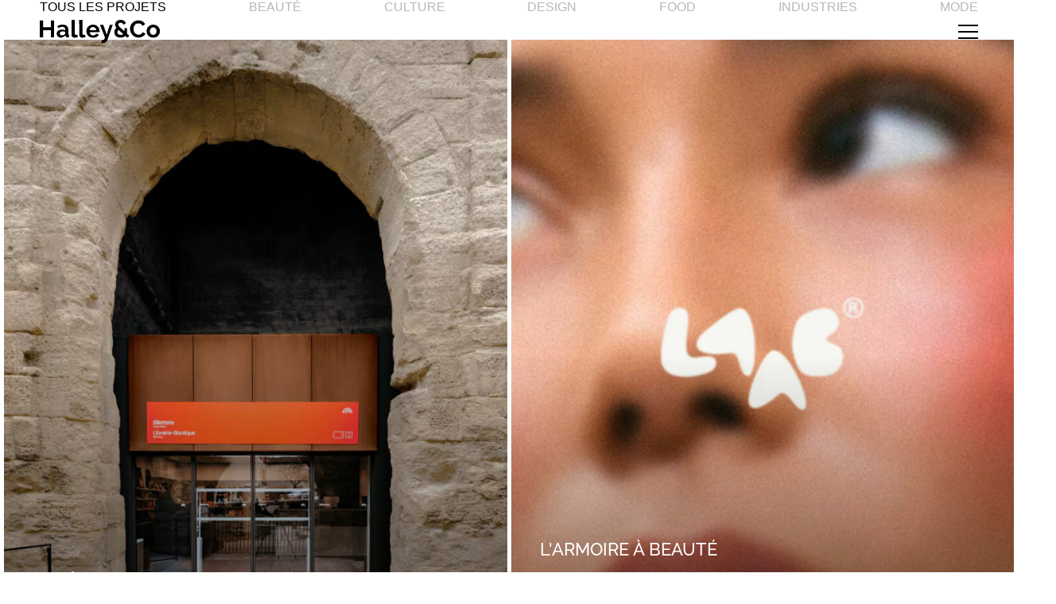

--- FILE ---
content_type: text/html; charset=UTF-8
request_url: https://halleyandco.com/fr/projets/
body_size: 8696
content:
<!doctype html>
<html lang="fr-FR">
<head>
  <!--
    design : halleyandco.com
    dev    : erichuguenin.com
             joshuadupin.me
  -->
  <meta charset="UTF-8" />
  <meta name="viewport" content="width=device-width, initial-scale=1.0">

    <title>Halley&Co Studio de direction artistique & branding</title>
<meta name='robots' content='max-image-preview:large, max-snippet:-1, max-video-preview:-1' />
<link rel="alternate" href="https://halleyandco.com/fr/projets/" hreflang="fr" />
<link rel="alternate" href="https://halleyandco.com/en/projets-en/" hreflang="en" />
<link rel="canonical" href="https://halleyandco.com/fr/projets/">
<meta name="description" content="Halley&amp;Co conseille et réalise. Ses projets sont durables parce qu&#039;ils sont articulés en trois temps : stratégie créative, direction artistique et activation.">
<meta property="og:title" content="Halley&amp;Co Studio de direction artistique &amp; branding">
<meta property="og:type" content="article">
<meta property="og:description" content="Halley&amp;Co conseille et réalise. Ses projets sont durables parce qu&#039;ils sont articulés en trois temps : stratégie créative, direction artistique et activation.">
<meta property="og:url" content="https://halleyandco.com/fr/projets/">
<meta property="og:locale" content="fr_FR">
<meta property="og:site_name" content="Halley&amp;Co - Studio de Direction Artistique Paris">
<meta property="article:published_time" content="2022-12-19T11:36:33+01:00">
<meta property="article:modified_time" content="2025-10-15T11:28:25+02:00">
<meta property="og:updated_time" content="2025-10-15T11:28:25+02:00">
<meta name="twitter:card" content="summary_large_image">
<link rel="alternate" title="oEmbed (JSON)" type="application/json+oembed" href="https://halleyandco.com/wp-json/oembed/1.0/embed?url=https%3A%2F%2Fhalleyandco.com%2Ffr%2Fprojets%2F&#038;lang=fr" />
<link rel="alternate" title="oEmbed (XML)" type="text/xml+oembed" href="https://halleyandco.com/wp-json/oembed/1.0/embed?url=https%3A%2F%2Fhalleyandco.com%2Ffr%2Fprojets%2F&#038;format=xml&#038;lang=fr" />
<style id='wp-img-auto-sizes-contain-inline-css' type='text/css'>
img:is([sizes=auto i],[sizes^="auto," i]){contain-intrinsic-size:3000px 1500px}
/*# sourceURL=wp-img-auto-sizes-contain-inline-css */
</style>
<link rel='stylesheet' id='theme-css' href='https://halleyandco.com/wp-content/themes/halley/dist/css/style.css?ver=2.1.6' type='text/css' media='all' />
<script type="text/javascript" src="https://halleyandco.com/wp-content/themes/halley/dist/js/app.js?ver=2.1.6" id="main-js"></script>
<link rel="https://api.w.org/" href="https://halleyandco.com/wp-json/" /><link rel="alternate" title="JSON" type="application/json" href="https://halleyandco.com/wp-json/wp/v2/pages/326" /><link rel="EditURI" type="application/rsd+xml" title="RSD" href="https://halleyandco.com/xmlrpc.php?rsd" />
<meta name="generator" content="WordPress 6.9" />
<link rel='shortlink' href='https://halleyandco.com/?p=326' />
<!-- Matomo --><script type="text/javascript">
/* <![CDATA[ */
(function () {
function initTracking() {
var _paq = window._paq = window._paq || [];
if (!window._paq.find || !window._paq.find(function (m) { return m[0] === "disableCookies"; })) {
	window._paq.push(["disableCookies"]);
}_paq.push(['trackPageView']);_paq.push(['enableLinkTracking']);_paq.push(['alwaysUseSendBeacon']);_paq.push(['setTrackerUrl', "\/\/halleyandco.com\/wp-content\/plugins\/matomo\/app\/matomo.php"]);_paq.push(['setSiteId', '1']);var d=document, g=d.createElement('script'), s=d.getElementsByTagName('script')[0];
g.type='text/javascript'; g.async=true; g.src="\/\/halleyandco.com\/wp-content\/uploads\/matomo\/matomo.js"; s.parentNode.insertBefore(g,s);
}
if (document.prerendering) {
	document.addEventListener('prerenderingchange', initTracking, {once: true});
} else {
	initTracking();
}
})();
/* ]]> */
</script>
<!-- End Matomo Code --><link rel="icon" type="image/png" href="/wp-content/uploads/fbrfg/favicon-96x96.png" sizes="96x96" />
<link rel="icon" type="image/svg+xml" href="/wp-content/uploads/fbrfg/favicon.svg" />
<link rel="shortcut icon" href="/wp-content/uploads/fbrfg/favicon.ico" />
<link rel="apple-touch-icon" sizes="180x180" href="/wp-content/uploads/fbrfg/apple-touch-icon.png" />
<meta name="apple-mobile-web-app-title" content="Halley&amp;Co" />
<link rel="manifest" href="/wp-content/uploads/fbrfg/site.webmanifest" />

  </head>
<body>

    <section>
        
    <div class="prld">
      <div class="prld--progress"><div class="prld--progressin"></div></div>
      <div class="prld--bg"></div>
    </div>
    <div class="pageload"></div>


    <div class="cursor">
      <div class="cursor--cross"></div>
      <div class="cursor--circle"></div>
            <div class="cursor--drag">
        <svg width="8" height="14" viewBox="0 0 8 14" fill="none" xmlns="http://www.w3.org/2000/svg" preserveAspectRatio="none">
  <path d="M7 1L1 7L7 13" stroke="black" stroke-linejoin="round"/>
</svg>        <svg width="8" height="14" viewBox="0 0 8 14" fill="none" xmlns="http://www.w3.org/2000/svg" preserveAspectRatio="none">
  <path d="M7 1L1 7L7 13" stroke="black" stroke-linejoin="round"/>
</svg>        <div></div>
      </div>
    </div>

    <div class="navbar">
      <a href="https://halleyandco.com/fr" class="navbar--logo">
        <svg viewBox="0 0 151 29">
  <path d="M109.6 17.3c.1-.4.1-.8.2-1.2v-5.6h-3.4v3.8l-6-5.5-.6-.6c-.2-.3-.5-.6-.7-.9-.2-.3-.3-.7-.3-1.1 0-.5.1-.9.3-1.4.2-.4.6-.7 1-.9 1.1-.4 2.3-.4 3.4 0 .8.5 1.5 1.3 1.9 2.2l2.9-2c-.2-.3-.3-.7-.5-1-.3-.5-.6-.9-1-1.3-.6-.6-1.4-1.1-2.3-1.4-1.4-.4-2.8-.5-4.3-.3-.5.1-1.1.2-1.6.4-1.1.4-2.1 1.2-2.8 2.2-.7 1-1.1 2.2-1 3.4 0 .8.1 1.5.5 2.2.3.7.8 1.3 1.3 1.8-.2.1-.4.3-.6.4-.2.2-.5.4-.7.6-.5.6-.9 1.3-1.1 2.1-.2.8-.4 1.6-.4 2.4 0 .8.2 1.6.4 2.4.3.8.7 1.5 1.3 2.1.7.8 1.7 1.4 2.7 1.7 1.1.4 2.3.5 3.4.5.4 0 .9 0 1.3-.1 1.1-.1 2.2-.4 3.2-.9.6-.3 1.1-.7 1.6-1.1l1.8 1.7c.2.2.4.3.7.3.1 0 .3 0 .4-.1.1-.1.2-.1.3-.2l1.8-1.9-3.1-2.7zm-4.6.6c-.5.3-1 .6-1.5.8-.3.1-.5.1-.8.2h-.9c-.6 0-1.3-.1-1.9-.3-.6-.1-1.1-.5-1.5-.9-.2-.3-.4-.6-.5-.9-.1-.4-.2-.8-.2-1.2 0-.4 0-.7.2-1.1.1-.3.2-.6.4-.8l.5-.5c.2-.1.4-.3.6-.3l5.6 5zM18.1.7v21.4H14V13H4.2v9.1H0V.7h4.2v8.6H14V.7h4.1zm8.6 21.7c-.7 0-1.5-.1-2.2-.4-.6-.2-1.2-.6-1.7-1.1-.5-.4-.9-1-1.1-1.6-.3-.6-.4-1.3-.4-2s.2-1.4.5-2.1c.3-.6.8-1.2 1.4-1.6.6-.5 1.4-.8 2.1-1 .9-.3 1.8-.4 2.7-.4.7 0 1.4.1 2.1.2.6.1 1.2.3 1.8.5V12c0-.4 0-.9-.2-1.3s-.4-.8-.7-1.1c-.7-.6-1.7-.9-2.7-.8-.8 0-1.7.2-2.5.4-.9.3-1.7.8-2.5 1.3l-1.2-2.6c2-1.3 4.3-2 6.6-2s4.1.6 5.3 1.7c1.3 1.1 1.9 2.7 1.9 4.8v4.9c0 .3.1.6.2.9.1.1.2.2.3.2.1.1.3.1.4.1v3.4c-.6.1-1.2.2-1.8.2-.6 0-1.3-.1-1.8-.5-.4-.3-.7-.8-.8-1.4l-.1-.9c-.7.9-1.6 1.6-2.6 2.1-.8.7-1.9 1-3 1zm1.2-2.9c.7 0 1.3-.1 2-.4.6-.2 1.1-.5 1.4-1 .2-.1.4-.3.5-.5.1-.2.2-.4.2-.7v-1.8c-.5-.2-1-.3-1.6-.4-.5-.1-1.1-.2-1.6-.2-.9 0-1.8.2-2.6.7-.3.2-.6.5-.7.8-.2.3-.3.7-.3 1 0 .3.1.6.2.9.1.3.3.6.6.8.5.5 1.2.8 1.9.8zM39.9.1H44V17c0 .5.1 1 .4 1.4.2.2.3.3.6.4.2.1.4.1.7.1.3 0 .5 0 .8-.1.3-.1.6-.2.8-.3l.6 3.1c-.6.3-1.3.5-1.9.6-.7.1-1.3.2-2 .2-.5 0-1.1 0-1.6-.2s-1-.4-1.4-.8c-.4-.4-.6-.8-.8-1.3-.2-.5-.3-1-.2-1.5L39.9.1zm9.7 0h4.1V17c0 .5.1 1 .4 1.4.2.2.3.3.6.4.2.1.4.1.7.1.3 0 .5 0 .8-.1.3-.1.6-.2.8-.3l.6 3.1c-.6.3-1.3.5-1.9.6-.6.1-1.3.2-2 .2-.5 0-1.1 0-1.6-.2s-1-.4-1.4-.8c-.4-.4-.6-.8-.8-1.3-.2-.5-.3-1-.2-1.5L49.6.1zm17.3 22.3c-1.2 0-2.4-.2-3.4-.6-1-.4-1.9-1-2.6-1.8-.7-.7-1.3-1.6-1.7-2.6-.4-1-.6-2-.6-3.1s.2-2.2.6-3.2c.4-1 .9-1.9 1.7-2.6.8-.8 1.7-1.4 2.7-1.8 1-.4 2.2-.7 3.4-.7 1.2 0 2.4.2 3.4.7 1 .4 1.9 1 2.6 1.8.7.7 1.3 1.6 1.6 2.6.4 1 .6 2 .6 3.1v.8c0 .2 0 .4-.1.6H62.9c0 .6.2 1.1.5 1.7.2.5.6.9.9 1.2.4.3.8.6 1.3.8.5.2 1 .3 1.5.3.8 0 1.6-.2 2.3-.6.7-.3 1.2-.9 1.5-1.6l3.5 1c-.6 1.2-1.6 2.3-2.8 3-1.5.7-3.1 1.1-4.7 1zm4.2-9.5c-.1-1.1-.5-2.1-1.3-2.8-.8-.8-1.9-1.2-2.9-1.1-.5 0-1 .1-1.5.3-.5.2-.9.5-1.3.8-.4.4-.7.8-.9 1.2-.2.5-.4 1-.4 1.6h8.3zm6.6 12.3c.3.1.7.2 1 .2.3 0 .5.1.8.1.3 0 .5 0 .7-.1.2-.1.4-.3.6-.5.2-.3.4-.7.6-1 .2-.4.4-1 .6-1.7L75.7 6.3h4.2l4.3 12.3L87.8 7c.1-.2.2-.4.3-.5.2-.1.4-.2.6-.2h3.1l-6.7 18.9c-.4 1.1-1.1 2-2 2.7-1 .7-2.2 1.1-3.4 1.1-.3 0-.7 0-1-.1-.4-.1-.7-.1-1.1-.3l.1-3.4zm35.8-13.8c0-1.3.2-2.6.7-3.9.5-1.3 1.2-2.5 2.1-3.5s2.1-1.8 3.3-2.4c1.4-.6 2.9-1 4.5-.9 1.8 0 3.6.4 5.2 1.3 1.4.8 2.5 2 3.2 3.4l-3.2 2.2c-.3-.6-.6-1.1-1-1.5-.4-.4-.8-.7-1.3-1-.5-.2-.9-.4-1.5-.5-.5-.1-1-.2-1.5-.2-1 0-1.9.2-2.7.6-.8.4-1.4 1-1.9 1.6-.5.7-.9 1.5-1.1 2.3-.3.8-.4 1.7-.4 2.5 0 .9.1 1.8.4 2.7.3.8.7 1.6 1.3 2.3.6.7 1.2 1.2 2 1.6.8.4 1.7.6 2.6.7.5 0 1-.1 1.5-.2s1-.3 1.5-.6.9-.6 1.3-1 .7-.9 1-1.5l3.4 2c-.3.8-.8 1.5-1.5 2.1-.6.6-1.4 1.1-2.2 1.5-.8.4-1.7.7-2.6 1-.9.2-1.8.3-2.7.3-1.5 0-2.9-.3-4.2-1-1.3-.6-2.4-1.5-3.3-2.5-.9-1-1.7-2.2-2.2-3.5-.4-1.1-.7-2.5-.7-3.9zm29.2 11c-1.2 0-2.4-.2-3.5-.7-1-.4-1.9-1-2.6-1.8-.7-.8-1.3-1.7-1.7-2.6-.8-2-.8-4.2 0-6.2.4-1 .9-1.9 1.7-2.6.7-.8 1.6-1.4 2.6-1.8 1.1-.5 2.3-.7 3.5-.7 1.2 0 2.4.2 3.5.7 1 .4 1.8 1 2.6 1.8.7.8 1.3 1.6 1.7 2.6.8 2 .8 4.2 0 6.3-.4.9-.9 1.8-1.6 2.6-.7.8-1.6 1.4-2.6 1.8-1.2.4-2.4.6-3.6.6zm-4.2-8.2c0 .7.1 1.3.3 1.9.2.6.5 1.1.9 1.5.6.6 1.3 1.1 2.1 1.2.8.2 1.7.1 2.5-.3.5-.2 1-.6 1.3-1 .4-.4.7-1 .9-1.5.2-.6.3-1.3.3-1.9 0-.6-.1-1.3-.3-1.9-.2-.6-.5-1.1-.9-1.5-.4-.4-.8-.7-1.3-1-.5-.2-1.1-.3-1.6-.3-.6 0-1.1.1-1.6.4-.5.2-1 .6-1.3 1-.4.4-.7 1-.9 1.5-.3.7-.4 1.3-.4 1.9z"/>
</svg>      </a>
    </div>
    <div class="burger">
      <div class="burger--burger">
        <div><div></div></div>
        <div><div></div></div>
        <div><div></div></div>
      </div>
      <div class="burger--cross">
        <div><div></div></div>
        <div><div></div></div>
      </div>
    </div>
    <div class="navcloser"></div>
    <div class="navlay">
      <div class="navlay--in">
        <nav class="navlay--nav">
          <div class="menu-menu-fr-container"><ul id="menu-menu-fr" class="menu"><li class="menu-item is-active"><a href="https://halleyandco.com/fr/projets/" aria-current="page">Projets</a></li>
<li class="menu-item"><a href="https://halleyandco.com/fr/studio/">Studio</a></li>
<li class="menu-item"><a href="https://halleyandco.com/fr/clients/">Clients</a></li>
</ul></div>        </nav>
        <div class="navlay--bot">
          <div class="navlay--menubis">
            <div class="menu-navbarbis-fr-container"><ul id="menu-navbarbis-fr" class="menu"><li class="menu-item"><a href="mailto:studio@halleyandco.com">Contact</a></li>
</ul></div>          </div>
          <div class="navlay--infocontact">
            <div><a href="m&#97;&#105;&#108;t&#111;&#58;&#115;t&#117;di&#111;&#64;&#104;&#97;l&#108;e&#121;&#97;nd&#99;&#111;&#46;&#99;&#111;m">&#115;&#116;u&#100;&#105;o&#64;&#104;al&#108;eya&#110;&#100;co&#46;co&#109;</a></div>
            <div><a href="te&#108;:+&#51;3&#54;89&#56;&#53;&#52;6&#53;4">+(&#51;&#51;)&#32;&#54; &#56;9&#32;8&#53;&#32;&#52;6 54</a></div>
          </div>
          <ul class="navlay--lang">	<li class="lang-item lang-item-2 lang-item-fr current-lang lang-item-first"><a lang="fr-FR" hreflang="fr-FR" href="https://halleyandco.com/fr/projets/" aria-current="true">fr</a></li>
	<li class="lang-item lang-item-69 lang-item-en"><a lang="en-GB" hreflang="en-GB" href="https://halleyandco.com/en/projets-en/">en</a></li>
</ul>
          <ul class="navlay--social">
                          <li><a href="https://www.instagram.com/halleyandco/" target="_blank">Instagram</a></li>
                                      <li><a href="https://www.linkedin.com/company/halleyandco/" target="_blank">Linkedin</a></li>
                                                                      </ul>
        </div>
      </div>
    </div>
  </section>

  <main class="mainpage" role="main"><div class="pagecont " data-slug="page">

        <section class="projectlist ">
  <div class="projectlist--filters flexslider" data-reveal="basic">
    <div class="flexslider--ss reveal-fadeup">
      <button class="projectlist--filter" data-filter-navitem="all">Tous les projets</button>
                        <button class="projectlist--filter" data-filter-navitem="beaute">Beauté</button>
                                <button class="projectlist--filter" data-filter-navitem="culture">Culture</button>
                                <button class="projectlist--filter" data-filter-navitem="design">Design</button>
                                <button class="projectlist--filter" data-filter-navitem="food">Food</button>
                                <button class="projectlist--filter" data-filter-navitem="industries">Industries</button>
                                <button class="projectlist--filter" data-filter-navitem="mode">Mode</button>
                  </div>
  </div>
  <div class="projectlist--grid">
                <div class="projectlist--griditem " data-filter-griditem="culture">
        <article class="card" data-reveal="basic">
  <a class="card--link" href="https://halleyandco.com/fr/projets/theatre-antique-dorange-2/"></a>
  <div class="card--in">
    <div class="card--imgc reveal-loadimgblur">
                              <img class="cover -blur" src="https://halleyandco.com/wp-content/uploads/2025/10/03-8-4x5.jpg">
        <img
          class="cover -load"
          data-src="https://halleyandco.com/wp-content/uploads/2025/10/03-8-scaled.jpg"
          data-srcset="https://halleyandco.com/wp-content/uploads/2025/10/03-8-scaled.jpg 2199w, https://halleyandco.com/wp-content/uploads/2025/10/03-8-258x300.jpg 258w, https://halleyandco.com/wp-content/uploads/2025/10/03-8-880x1024.jpg 880w, https://halleyandco.com/wp-content/uploads/2025/10/03-8-768x894.jpg 768w, https://halleyandco.com/wp-content/uploads/2025/10/03-8-1319x1536.jpg 1319w, https://halleyandco.com/wp-content/uploads/2025/10/03-8-1759x2048.jpg 1759w, https://halleyandco.com/wp-content/uploads/2025/10/03-8-2000x2328.jpg 2000w, https://halleyandco.com/wp-content/uploads/2025/10/03-8-1800x2095.jpg 1800w, https://halleyandco.com/wp-content/uploads/2025/10/03-8-1600x1863.jpg 1600w, https://halleyandco.com/wp-content/uploads/2025/10/03-8-1400x1630.jpg 1400w, https://halleyandco.com/wp-content/uploads/2025/10/03-8-1200x1397.jpg 1200w, https://halleyandco.com/wp-content/uploads/2025/10/03-8-1000x1164.jpg 1000w, https://halleyandco.com/wp-content/uploads/2025/10/03-8-800x931.jpg 800w, https://halleyandco.com/wp-content/uploads/2025/10/03-8-600x698.jpg 600w, https://halleyandco.com/wp-content/uploads/2025/10/03-8-400x466.jpg 400w, https://halleyandco.com/wp-content/uploads/2025/10/03-8-320x373.jpg 320w, https://halleyandco.com/wp-content/uploads/2025/10/03-8-4x5.jpg 4w"
          width="2199" height="2560"
                              sizes="60vw, (max-width: 760px) 100%">
      

    </div>
    <h3 class="card--title">Théâtre antique d'Orange</h3>
    <div class="card--tags ctac">
      <span class="cta">Design Produit</span><span class="cta">Packaging</span><span class="cta">Signalétique</span><span class="cta">Stratégie créative</span>    </div>
  </div>
</article>      </div>
                <div class="projectlist--griditem " data-filter-griditem="beaute">
        <article class="card" data-reveal="basic">
  <a class="card--link" href="https://halleyandco.com/fr/projets/larmoire-a-beaute/"></a>
  <div class="card--in">
    <div class="card--imgc reveal-loadimgblur">
                              <img class="cover -blur" src="https://halleyandco.com/wp-content/uploads/2025/11/01-mobile-1-4x6.jpg">
        <img
          class="cover -load"
          data-src="https://halleyandco.com/wp-content/uploads/2025/11/01-mobile-1.jpg"
          data-srcset="https://halleyandco.com/wp-content/uploads/2025/11/01-mobile-1.jpg 900w, https://halleyandco.com/wp-content/uploads/2025/11/01-mobile-1-216x300.jpg 216w, https://halleyandco.com/wp-content/uploads/2025/11/01-mobile-1-737x1024.jpg 737w, https://halleyandco.com/wp-content/uploads/2025/11/01-mobile-1-768x1067.jpg 768w, https://halleyandco.com/wp-content/uploads/2025/11/01-mobile-1-800x1111.jpg 800w, https://halleyandco.com/wp-content/uploads/2025/11/01-mobile-1-600x833.jpg 600w, https://halleyandco.com/wp-content/uploads/2025/11/01-mobile-1-400x556.jpg 400w, https://halleyandco.com/wp-content/uploads/2025/11/01-mobile-1-320x444.jpg 320w, https://halleyandco.com/wp-content/uploads/2025/11/01-mobile-1-4x6.jpg 4w"
          width="900" height="1250"
                              sizes="60vw, (max-width: 760px) 100%">
      

    </div>
    <h3 class="card--title">L'Armoire à beauté</h3>
    <div class="card--tags ctac">
      <span class="cta">Création de contenus</span><span class="cta">Direction Artistique Image</span><span class="cta">Identité visuelle</span><span class="cta">Stratégie créative</span><span class="cta">Web Design</span>    </div>
  </div>
</article>      </div>
                <div class="projectlist--griditem " data-filter-griditem="design">
        <article class="card" data-reveal="basic">
  <a class="card--link" href="https://halleyandco.com/fr/projets/jimmarius/"></a>
  <div class="card--in">
    <div class="card--imgc reveal-loadimgblur">
                              <img class="cover -blur" src="https://halleyandco.com/wp-content/uploads/2025/10/01-3-4x2.jpg">
        <img
          class="cover -load"
          data-src="https://halleyandco.com/wp-content/uploads/2025/10/01-3-scaled.jpg"
          data-srcset="https://halleyandco.com/wp-content/uploads/2025/10/01-3-scaled.jpg 2560w, https://halleyandco.com/wp-content/uploads/2025/10/01-3-300x173.jpg 300w, https://halleyandco.com/wp-content/uploads/2025/10/01-3-1024x590.jpg 1024w, https://halleyandco.com/wp-content/uploads/2025/10/01-3-768x443.jpg 768w, https://halleyandco.com/wp-content/uploads/2025/10/01-3-1536x885.jpg 1536w, https://halleyandco.com/wp-content/uploads/2025/10/01-3-2000x1153.jpg 2000w, https://halleyandco.com/wp-content/uploads/2025/10/01-3-1800x1038.jpg 1800w, https://halleyandco.com/wp-content/uploads/2025/10/01-3-1600x922.jpg 1600w, https://halleyandco.com/wp-content/uploads/2025/10/01-3-1400x807.jpg 1400w, https://halleyandco.com/wp-content/uploads/2025/10/01-3-1200x692.jpg 1200w, https://halleyandco.com/wp-content/uploads/2025/10/01-3-1000x576.jpg 1000w, https://halleyandco.com/wp-content/uploads/2025/10/01-3-800x461.jpg 800w, https://halleyandco.com/wp-content/uploads/2025/10/01-3-600x346.jpg 600w, https://halleyandco.com/wp-content/uploads/2025/10/01-3-400x231.jpg 400w, https://halleyandco.com/wp-content/uploads/2025/10/01-3-320x184.jpg 320w, https://halleyandco.com/wp-content/uploads/2025/10/01-3-4x2.jpg 4w"
          width="2560" height="1476"
                      alt="Studio de direction artistique Paris, création et production de contenus, projet Jim&amp;Marius by Moore design, mobilier par Halley&amp;Co - Coque de la chaise Marius"
                              sizes="60vw, (max-width: 760px) 100%">
      

    </div>
    <h3 class="card--title">Jim&Marius</h3>
    <div class="card--tags ctac">
      <span class="cta">Direction Artistique Image</span><span class="cta">Photographie</span><span class="cta">Production</span>    </div>
  </div>
</article>      </div>
                <div class="projectlist--griditem " data-filter-griditem="design">
        <article class="card" data-reveal="basic">
  <a class="card--link" href="https://halleyandco.com/fr/projets/theatre-antique-dorange/"></a>
  <div class="card--in">
    <div class="card--imgc reveal-loadimgblur">
                              <img class="cover -blur" src="https://halleyandco.com/wp-content/uploads/2025/10/04-1-4x5.jpg">
        <img
          class="cover -load"
          data-src="https://halleyandco.com/wp-content/uploads/2025/10/04-1.jpg"
          data-srcset="https://halleyandco.com/wp-content/uploads/2025/10/04-1.jpg 1426w, https://halleyandco.com/wp-content/uploads/2025/10/04-1-258x300.jpg 258w, https://halleyandco.com/wp-content/uploads/2025/10/04-1-880x1024.jpg 880w, https://halleyandco.com/wp-content/uploads/2025/10/04-1-768x894.jpg 768w, https://halleyandco.com/wp-content/uploads/2025/10/04-1-1319x1536.jpg 1319w, https://halleyandco.com/wp-content/uploads/2025/10/04-1-1400x1630.jpg 1400w, https://halleyandco.com/wp-content/uploads/2025/10/04-1-1200x1397.jpg 1200w, https://halleyandco.com/wp-content/uploads/2025/10/04-1-1000x1164.jpg 1000w, https://halleyandco.com/wp-content/uploads/2025/10/04-1-800x931.jpg 800w, https://halleyandco.com/wp-content/uploads/2025/10/04-1-600x698.jpg 600w, https://halleyandco.com/wp-content/uploads/2025/10/04-1-400x466.jpg 400w, https://halleyandco.com/wp-content/uploads/2025/10/04-1-320x373.jpg 320w, https://halleyandco.com/wp-content/uploads/2025/10/04-1-4x5.jpg 4w"
          width="1426" height="1660"
                      alt="Studio de direction artistique Paris, design produit stylo, projet Paper Republic, papeterie par Halley&amp;Co - Recherches"
                              sizes="60vw, (max-width: 760px) 100%">
      

    </div>
    <h3 class="card--title">Le stylo by paper republic</h3>
    <div class="card--tags ctac">
      <span class="cta">Design Produit</span>    </div>
  </div>
</article>      </div>
                <div class="projectlist--griditem " data-filter-griditem="industries">
        <article class="card" data-reveal="basic">
  <a class="card--link" href="https://halleyandco.com/fr/projets/fondation-de-lacademie-de-medecine/"></a>
  <div class="card--in">
    <div class="card--imgc reveal-loadimgblur">
                              <img class="cover -blur" src="https://halleyandco.com/wp-content/uploads/2026/01/fam-visuel-couv-4x5.jpg">
        <img
          class="cover -load"
          data-src="https://halleyandco.com/wp-content/uploads/2026/01/fam-visuel-couv.jpg"
          data-srcset="https://halleyandco.com/wp-content/uploads/2026/01/fam-visuel-couv.jpg 2139w, https://halleyandco.com/wp-content/uploads/2026/01/fam-visuel-couv-258x300.jpg 258w, https://halleyandco.com/wp-content/uploads/2026/01/fam-visuel-couv-880x1024.jpg 880w, https://halleyandco.com/wp-content/uploads/2026/01/fam-visuel-couv-768x894.jpg 768w, https://halleyandco.com/wp-content/uploads/2026/01/fam-visuel-couv-1319x1536.jpg 1319w, https://halleyandco.com/wp-content/uploads/2026/01/fam-visuel-couv-1759x2048.jpg 1759w, https://halleyandco.com/wp-content/uploads/2026/01/fam-visuel-couv-2000x2328.jpg 2000w, https://halleyandco.com/wp-content/uploads/2026/01/fam-visuel-couv-1800x2095.jpg 1800w, https://halleyandco.com/wp-content/uploads/2026/01/fam-visuel-couv-1600x1863.jpg 1600w, https://halleyandco.com/wp-content/uploads/2026/01/fam-visuel-couv-1400x1630.jpg 1400w, https://halleyandco.com/wp-content/uploads/2026/01/fam-visuel-couv-1200x1397.jpg 1200w, https://halleyandco.com/wp-content/uploads/2026/01/fam-visuel-couv-1000x1164.jpg 1000w, https://halleyandco.com/wp-content/uploads/2026/01/fam-visuel-couv-800x931.jpg 800w, https://halleyandco.com/wp-content/uploads/2026/01/fam-visuel-couv-600x698.jpg 600w, https://halleyandco.com/wp-content/uploads/2026/01/fam-visuel-couv-400x466.jpg 400w, https://halleyandco.com/wp-content/uploads/2026/01/fam-visuel-couv-320x373.jpg 320w, https://halleyandco.com/wp-content/uploads/2026/01/fam-visuel-couv-4x5.jpg 4w"
          width="2139" height="2490"
                              sizes="60vw, (max-width: 760px) 100%">
      

    </div>
    <h3 class="card--title">Fondation de l'Académie de Médecine</h3>
    <div class="card--tags ctac">
      <span class="cta">Direction Artistique Image</span><span class="cta">Identité visuelle</span><span class="cta">Web Design</span>    </div>
  </div>
</article>      </div>
                <div class="projectlist--griditem " data-filter-griditem="mode">
        <article class="card" data-reveal="basic">
  <a class="card--link" href="https://halleyandco.com/fr/projets/le-slip-francais-fw23/"></a>
  <div class="card--in">
    <div class="card--imgc reveal-loadimgblur">
                      <video
          class="cover"
          playsinline
          width="1190"
          height="830"
          src="https://halleyandco.com/wp-content/uploads/2026/01/SLIP_FR_01_COUV_PROJET.mp4"
          type="video/mp4"
          fake-autoplay="true"
          muted="muted"
          loop="true"></video>
      

    </div>
    <h3 class="card--title">Le Slip Français FW23</h3>
    <div class="card--tags ctac">
      <span class="cta">Direction Artistique Image</span><span class="cta">Photographie</span><span class="cta">Production</span><span class="cta">Stratégie créative</span>    </div>
  </div>
</article>      </div>
                <div class="projectlist--griditem -big" data-filter-griditem="design">
        <article class="card" data-reveal="basic">
  <a class="card--link" href="https://halleyandco.com/fr/projets/studio-cheneau/"></a>
  <div class="card--in">
    <div class="card--imgc reveal-loadimgblur">
                              <img class="cover -blur" src="https://halleyandco.com/wp-content/uploads/2025/10/01-4x2.jpg">
        <img
          class="cover -load"
          data-src="https://halleyandco.com/wp-content/uploads/2025/10/01-scaled.jpg"
          data-srcset="https://halleyandco.com/wp-content/uploads/2025/10/01-scaled.jpg 2560w, https://halleyandco.com/wp-content/uploads/2025/10/01-300x173.jpg 300w, https://halleyandco.com/wp-content/uploads/2025/10/01-1024x590.jpg 1024w, https://halleyandco.com/wp-content/uploads/2025/10/01-768x443.jpg 768w, https://halleyandco.com/wp-content/uploads/2025/10/01-1536x885.jpg 1536w, https://halleyandco.com/wp-content/uploads/2025/10/01-2000x1153.jpg 2000w, https://halleyandco.com/wp-content/uploads/2025/10/01-1800x1038.jpg 1800w, https://halleyandco.com/wp-content/uploads/2025/10/01-1600x922.jpg 1600w, https://halleyandco.com/wp-content/uploads/2025/10/01-1400x807.jpg 1400w, https://halleyandco.com/wp-content/uploads/2025/10/01-1200x692.jpg 1200w, https://halleyandco.com/wp-content/uploads/2025/10/01-1000x576.jpg 1000w, https://halleyandco.com/wp-content/uploads/2025/10/01-800x461.jpg 800w, https://halleyandco.com/wp-content/uploads/2025/10/01-600x346.jpg 600w, https://halleyandco.com/wp-content/uploads/2025/10/01-400x231.jpg 400w, https://halleyandco.com/wp-content/uploads/2025/10/01-320x184.jpg 320w, https://halleyandco.com/wp-content/uploads/2025/10/01-4x2.jpg 4w"
          width="2560" height="1476"
                      alt="Studio de direction artistique Paris, identité visuelle de l&#039;agence d&#039;architecture intérieure Studio Cheneau par Halley&amp;Co - Logotype"
                              sizes="60vw, (max-width: 760px) 100%">
      

    </div>
    <h3 class="card--title">Studio Cheneau</h3>
    <div class="card--tags ctac">
      <span class="cta">Direction Artistique Image</span><span class="cta">Identité visuelle</span><span class="cta">Photographie</span>    </div>
  </div>
</article>      </div>
                <div class="projectlist--griditem " data-filter-griditem="mode">
        <article class="card" data-reveal="basic">
  <a class="card--link" href="https://halleyandco.com/fr/projets/flair/"></a>
  <div class="card--in">
    <div class="card--imgc reveal-loadimgblur">
                              <img class="cover -blur" src="https://halleyandco.com/wp-content/uploads/2025/10/05-15-4x5.jpg">
        <img
          class="cover -load"
          data-src="https://halleyandco.com/wp-content/uploads/2025/10/05-15-scaled.jpg"
          data-srcset="https://halleyandco.com/wp-content/uploads/2025/10/05-15-scaled.jpg 2196w, https://halleyandco.com/wp-content/uploads/2025/10/05-15-257x300.jpg 257w, https://halleyandco.com/wp-content/uploads/2025/10/05-15-878x1024.jpg 878w, https://halleyandco.com/wp-content/uploads/2025/10/05-15-768x895.jpg 768w, https://halleyandco.com/wp-content/uploads/2025/10/05-15-1318x1536.jpg 1318w, https://halleyandco.com/wp-content/uploads/2025/10/05-15-1757x2048.jpg 1757w, https://halleyandco.com/wp-content/uploads/2025/10/05-15-2000x2331.jpg 2000w, https://halleyandco.com/wp-content/uploads/2025/10/05-15-1800x2098.jpg 1800w, https://halleyandco.com/wp-content/uploads/2025/10/05-15-1600x1865.jpg 1600w, https://halleyandco.com/wp-content/uploads/2025/10/05-15-1400x1632.jpg 1400w, https://halleyandco.com/wp-content/uploads/2025/10/05-15-1200x1399.jpg 1200w, https://halleyandco.com/wp-content/uploads/2025/10/05-15-1000x1166.jpg 1000w, https://halleyandco.com/wp-content/uploads/2025/10/05-15-800x933.jpg 800w, https://halleyandco.com/wp-content/uploads/2025/10/05-15-600x699.jpg 600w, https://halleyandco.com/wp-content/uploads/2025/10/05-15-400x466.jpg 400w, https://halleyandco.com/wp-content/uploads/2025/10/05-15-320x373.jpg 320w, https://halleyandco.com/wp-content/uploads/2025/10/05-15-4x5.jpg 4w"
          width="2196" height="2560"
                              sizes="60vw, (max-width: 760px) 100%">
      

    </div>
    <h3 class="card--title">FLAIR</h3>
    <div class="card--tags ctac">
      <span class="cta">Identité visuelle</span><span class="cta">Packaging</span><span class="cta">Stratégie créative</span><span class="cta">Web Design</span>    </div>
  </div>
</article>      </div>
                <div class="projectlist--griditem " data-filter-griditem="design">
        <article class="card" data-reveal="basic">
  <a class="card--link" href="https://halleyandco.com/fr/projets/naturedecouvertes/"></a>
  <div class="card--in">
    <div class="card--imgc reveal-loadimgblur">
                              <img class="cover -blur" src="https://halleyandco.com/wp-content/uploads/2025/12/frame-49-1-4x5.jpg">
        <img
          class="cover -load"
          data-src="https://halleyandco.com/wp-content/uploads/2025/12/frame-49-1.jpg"
          data-srcset="https://halleyandco.com/wp-content/uploads/2025/12/frame-49-1.jpg 712w, https://halleyandco.com/wp-content/uploads/2025/12/frame-49-1-257x300.jpg 257w, https://halleyandco.com/wp-content/uploads/2025/12/frame-49-1-600x699.jpg 600w, https://halleyandco.com/wp-content/uploads/2025/12/frame-49-1-400x466.jpg 400w, https://halleyandco.com/wp-content/uploads/2025/12/frame-49-1-320x373.jpg 320w, https://halleyandco.com/wp-content/uploads/2025/12/frame-49-1-4x5.jpg 4w"
          width="712" height="830"
                              sizes="60vw, (max-width: 760px) 100%">
      

    </div>
    <h3 class="card--title">Nature&Découvertes</h3>
    <div class="card--tags ctac">
      <span class="cta">Design Produit</span><span class="cta">Identité visuelle</span>    </div>
  </div>
</article>      </div>
                <div class="projectlist--griditem -big" data-filter-griditem="design">
        <article class="card" data-reveal="basic">
  <a class="card--link" href="https://halleyandco.com/fr/projets/paper-republic-2/"></a>
  <div class="card--in">
    <div class="card--imgc reveal-loadimgblur">
                              <img class="cover -blur" src="https://halleyandco.com/wp-content/uploads/2025/12/01-4x2.jpg">
        <img
          class="cover -load"
          data-src="https://halleyandco.com/wp-content/uploads/2025/12/01-scaled.jpg"
          data-srcset="https://halleyandco.com/wp-content/uploads/2025/12/01-scaled.jpg 2560w, https://halleyandco.com/wp-content/uploads/2025/12/01-300x173.jpg 300w, https://halleyandco.com/wp-content/uploads/2025/12/01-1024x590.jpg 1024w, https://halleyandco.com/wp-content/uploads/2025/12/01-768x443.jpg 768w, https://halleyandco.com/wp-content/uploads/2025/12/01-1536x885.jpg 1536w, https://halleyandco.com/wp-content/uploads/2025/12/01-2000x1153.jpg 2000w, https://halleyandco.com/wp-content/uploads/2025/12/01-1800x1038.jpg 1800w, https://halleyandco.com/wp-content/uploads/2025/12/01-1600x922.jpg 1600w, https://halleyandco.com/wp-content/uploads/2025/12/01-1400x807.jpg 1400w, https://halleyandco.com/wp-content/uploads/2025/12/01-1200x692.jpg 1200w, https://halleyandco.com/wp-content/uploads/2025/12/01-1000x576.jpg 1000w, https://halleyandco.com/wp-content/uploads/2025/12/01-800x461.jpg 800w, https://halleyandco.com/wp-content/uploads/2025/12/01-600x346.jpg 600w, https://halleyandco.com/wp-content/uploads/2025/12/01-400x231.jpg 400w, https://halleyandco.com/wp-content/uploads/2025/12/01-320x184.jpg 320w, https://halleyandco.com/wp-content/uploads/2025/12/01-4x2.jpg 4w"
          width="2560" height="1476"
                      alt="01"
                              sizes="60vw, (max-width: 760px) 100%">
      

    </div>
    <h3 class="card--title">paper republic</h3>
    <div class="card--tags ctac">
      <span class="cta">Création de contenus</span><span class="cta">Design Produit</span><span class="cta">Direction Artistique Image</span><span class="cta">Identité visuelle</span><span class="cta">Packaging</span><span class="cta">Stratégie créative</span>    </div>
  </div>
</article>      </div>
                <div class="projectlist--griditem " data-filter-griditem="mode">
        <article class="card" data-reveal="basic">
  <a class="card--link" href="https://halleyandco.com/fr/projets/paul-marius/"></a>
  <div class="card--in">
    <div class="card--imgc reveal-loadimgblur">
                      <video
          class="cover"
          playsinline
          width="1080"
          height="1350"
          src="https://halleyandco.com/wp-content/uploads/2025/12/Plan-15.mov"
          type="video/mp4"
          fake-autoplay="true"
          muted="muted"
          loop="true"></video>
      

    </div>
    <h3 class="card--title">PAUL MARIUS</h3>
    <div class="card--tags ctac">
      <span class="cta">Production</span><span class="cta">Stratégie créative</span>    </div>
  </div>
</article>      </div>
                <div class="projectlist--griditem " data-filter-griditem="beaute">
        <article class="card" data-reveal="basic">
  <a class="card--link" href="https://halleyandco.com/fr/projets/chateau-des-plantes-2/"></a>
  <div class="card--in">
    <div class="card--imgc reveal-loadimgblur">
                              <img class="cover -blur" src="https://halleyandco.com/wp-content/uploads/2025/10/02-9-4x5.jpg">
        <img
          class="cover -load"
          data-src="https://halleyandco.com/wp-content/uploads/2025/10/02-9.jpg"
          data-srcset="https://halleyandco.com/wp-content/uploads/2025/10/02-9.jpg 1426w, https://halleyandco.com/wp-content/uploads/2025/10/02-9-258x300.jpg 258w, https://halleyandco.com/wp-content/uploads/2025/10/02-9-880x1024.jpg 880w, https://halleyandco.com/wp-content/uploads/2025/10/02-9-768x894.jpg 768w, https://halleyandco.com/wp-content/uploads/2025/10/02-9-1319x1536.jpg 1319w, https://halleyandco.com/wp-content/uploads/2025/10/02-9-1400x1630.jpg 1400w, https://halleyandco.com/wp-content/uploads/2025/10/02-9-1200x1397.jpg 1200w, https://halleyandco.com/wp-content/uploads/2025/10/02-9-1000x1164.jpg 1000w, https://halleyandco.com/wp-content/uploads/2025/10/02-9-800x931.jpg 800w, https://halleyandco.com/wp-content/uploads/2025/10/02-9-600x698.jpg 600w, https://halleyandco.com/wp-content/uploads/2025/10/02-9-400x466.jpg 400w, https://halleyandco.com/wp-content/uploads/2025/10/02-9-320x373.jpg 320w, https://halleyandco.com/wp-content/uploads/2025/10/02-9-4x5.jpg 4w"
          width="1426" height="1660"
                              sizes="60vw, (max-width: 760px) 100%">
      

    </div>
    <h3 class="card--title">Château des Plantes</h3>
    <div class="card--tags ctac">
      <span class="cta">Identité visuelle</span><span class="cta">Packaging</span>    </div>
  </div>
</article>      </div>
                <div class="projectlist--griditem " data-filter-griditem="design">
        <article class="card" data-reveal="basic">
  <a class="card--link" href="https://halleyandco.com/fr/projets/label-experience/"></a>
  <div class="card--in">
    <div class="card--imgc reveal-loadimgblur">
                              <img class="cover -blur" src="https://halleyandco.com/wp-content/uploads/2026/01/label-experience-couv-4x5.jpg">
        <img
          class="cover -load"
          data-src="https://halleyandco.com/wp-content/uploads/2026/01/label-experience-couv-scaled.jpg"
          data-srcset="https://halleyandco.com/wp-content/uploads/2026/01/label-experience-couv-scaled.jpg 2051w, https://halleyandco.com/wp-content/uploads/2026/01/label-experience-couv-240x300.jpg 240w, https://halleyandco.com/wp-content/uploads/2026/01/label-experience-couv-821x1024.jpg 821w, https://halleyandco.com/wp-content/uploads/2026/01/label-experience-couv-768x958.jpg 768w, https://halleyandco.com/wp-content/uploads/2026/01/label-experience-couv-1231x1536.jpg 1231w, https://halleyandco.com/wp-content/uploads/2026/01/label-experience-couv-1641x2048.jpg 1641w, https://halleyandco.com/wp-content/uploads/2026/01/label-experience-couv-2000x2496.jpg 2000w, https://halleyandco.com/wp-content/uploads/2026/01/label-experience-couv-1800x2246.jpg 1800w, https://halleyandco.com/wp-content/uploads/2026/01/label-experience-couv-1600x1997.jpg 1600w, https://halleyandco.com/wp-content/uploads/2026/01/label-experience-couv-1400x1747.jpg 1400w, https://halleyandco.com/wp-content/uploads/2026/01/label-experience-couv-1200x1498.jpg 1200w, https://halleyandco.com/wp-content/uploads/2026/01/label-experience-couv-1000x1248.jpg 1000w, https://halleyandco.com/wp-content/uploads/2026/01/label-experience-couv-800x998.jpg 800w, https://halleyandco.com/wp-content/uploads/2026/01/label-experience-couv-600x749.jpg 600w, https://halleyandco.com/wp-content/uploads/2026/01/label-experience-couv-400x499.jpg 400w, https://halleyandco.com/wp-content/uploads/2026/01/label-experience-couv-320x399.jpg 320w, https://halleyandco.com/wp-content/uploads/2026/01/label-experience-couv-4x5.jpg 4w"
          width="2051" height="2560"
                              sizes="60vw, (max-width: 760px) 100%">
      

    </div>
    <h3 class="card--title">Label Experience</h3>
    <div class="card--tags ctac">
      <span class="cta">Web Design</span>    </div>
  </div>
</article>      </div>
                <div class="projectlist--griditem " data-filter-griditem="design">
        <article class="card" data-reveal="basic">
  <a class="card--link" href="https://halleyandco.com/fr/projets/kolo/"></a>
  <div class="card--in">
    <div class="card--imgc reveal-loadimgblur">
                              <img class="cover -blur" src="https://halleyandco.com/wp-content/uploads/2023/12/halleyandco-kolo-12-4x2.jpg">
        <img
          class="cover -load"
          data-src="https://halleyandco.com/wp-content/uploads/2023/12/halleyandco-kolo-12-scaled.jpg"
          data-srcset="https://halleyandco.com/wp-content/uploads/2023/12/halleyandco-kolo-12-scaled.jpg 2560w, https://halleyandco.com/wp-content/uploads/2023/12/halleyandco-kolo-12-300x182.jpg 300w, https://halleyandco.com/wp-content/uploads/2023/12/halleyandco-kolo-12-1024x621.jpg 1024w, https://halleyandco.com/wp-content/uploads/2023/12/halleyandco-kolo-12-768x465.jpg 768w, https://halleyandco.com/wp-content/uploads/2023/12/halleyandco-kolo-12-1536x931.jpg 1536w, https://halleyandco.com/wp-content/uploads/2023/12/halleyandco-kolo-12-2000x1212.jpg 2000w, https://halleyandco.com/wp-content/uploads/2023/12/halleyandco-kolo-12-1800x1091.jpg 1800w, https://halleyandco.com/wp-content/uploads/2023/12/halleyandco-kolo-12-1600x970.jpg 1600w, https://halleyandco.com/wp-content/uploads/2023/12/halleyandco-kolo-12-1400x849.jpg 1400w, https://halleyandco.com/wp-content/uploads/2023/12/halleyandco-kolo-12-1200x727.jpg 1200w, https://halleyandco.com/wp-content/uploads/2023/12/halleyandco-kolo-12-1000x606.jpg 1000w, https://halleyandco.com/wp-content/uploads/2023/12/halleyandco-kolo-12-800x485.jpg 800w, https://halleyandco.com/wp-content/uploads/2023/12/halleyandco-kolo-12-600x364.jpg 600w, https://halleyandco.com/wp-content/uploads/2023/12/halleyandco-kolo-12-400x242.jpg 400w, https://halleyandco.com/wp-content/uploads/2023/12/halleyandco-kolo-12-320x194.jpg 320w, https://halleyandco.com/wp-content/uploads/2023/12/halleyandco-kolo-12-4x2.jpg 4w"
          width="2560" height="1552"
                      alt="Studio de direction artistique Paris, packaging, projet Kolo by Top Drawer, accessoires, USA par Halley&amp;Co"
                              sizes="60vw, (max-width: 760px) 100%">
      

    </div>
    <h3 class="card--title">Kolo</h3>
    <div class="card--tags ctac">
      <span class="cta">Identité visuelle</span><span class="cta">Packaging</span><span class="cta">Stratégie créative</span>    </div>
  </div>
</article>      </div>
                <div class="projectlist--griditem -big" data-filter-griditem="culture">
        <article class="card" data-reveal="basic">
  <a class="card--link" href="https://halleyandco.com/fr/projets/le-gouffre-de-padirac-2/"></a>
  <div class="card--in">
    <div class="card--imgc reveal-loadimgblur">
                              <img class="cover -blur" src="https://halleyandco.com/wp-content/uploads/2022/12/00-01-halleyandco-tourisme-gouffre-de-padirac-4x3.jpg">
        <img
          class="cover -load"
          data-src="https://halleyandco.com/wp-content/uploads/2022/12/00-01-halleyandco-tourisme-gouffre-de-padirac.jpg"
          data-srcset="https://halleyandco.com/wp-content/uploads/2022/12/00-01-halleyandco-tourisme-gouffre-de-padirac.jpg 822w, https://halleyandco.com/wp-content/uploads/2022/12/00-01-halleyandco-tourisme-gouffre-de-padirac-300x199.jpg 300w, https://halleyandco.com/wp-content/uploads/2022/12/00-01-halleyandco-tourisme-gouffre-de-padirac-768x508.jpg 768w, https://halleyandco.com/wp-content/uploads/2022/12/00-01-halleyandco-tourisme-gouffre-de-padirac-800x529.jpg 800w, https://halleyandco.com/wp-content/uploads/2022/12/00-01-halleyandco-tourisme-gouffre-de-padirac-600x397.jpg 600w, https://halleyandco.com/wp-content/uploads/2022/12/00-01-halleyandco-tourisme-gouffre-de-padirac-400x265.jpg 400w, https://halleyandco.com/wp-content/uploads/2022/12/00-01-halleyandco-tourisme-gouffre-de-padirac-320x212.jpg 320w, https://halleyandco.com/wp-content/uploads/2022/12/00-01-halleyandco-tourisme-gouffre-de-padirac-4x3.jpg 4w"
          width="822" height="544"
                      alt="Studio de direction artistique Paris, identité visuelle, design produit, charte Instagram, projet Le Gouffre de Padirac, site touristique par Halley&amp;Co"
                              sizes="60vw, (max-width: 760px) 100%">
      

    </div>
    <h3 class="card--title">Le Gouffre de Padirac</h3>
    <div class="card--tags ctac">
      <span class="cta">Identité visuelle</span><span class="cta">Social Media</span>    </div>
  </div>
</article>      </div>
                <div class="projectlist--griditem " data-filter-griditem="food">
        <article class="card" data-reveal="basic">
  <a class="card--link" href="https://halleyandco.com/fr/projets/yapapi/"></a>
  <div class="card--in">
    <div class="card--imgc reveal-loadimgblur">
                              <img class="cover -blur" src="https://halleyandco.com/wp-content/uploads/2025/12/07-1-4x3.jpg">
        <img
          class="cover -load"
          data-src="https://halleyandco.com/wp-content/uploads/2025/12/07-1-scaled.jpg"
          data-srcset="https://halleyandco.com/wp-content/uploads/2025/12/07-1-scaled.jpg 2560w, https://halleyandco.com/wp-content/uploads/2025/12/07-1-300x209.jpg 300w, https://halleyandco.com/wp-content/uploads/2025/12/07-1-1024x714.jpg 1024w, https://halleyandco.com/wp-content/uploads/2025/12/07-1-768x536.jpg 768w, https://halleyandco.com/wp-content/uploads/2025/12/07-1-1536x1071.jpg 1536w, https://halleyandco.com/wp-content/uploads/2025/12/07-1-2000x1395.jpg 2000w, https://halleyandco.com/wp-content/uploads/2025/12/07-1-1800x1255.jpg 1800w, https://halleyandco.com/wp-content/uploads/2025/12/07-1-1600x1116.jpg 1600w, https://halleyandco.com/wp-content/uploads/2025/12/07-1-1400x976.jpg 1400w, https://halleyandco.com/wp-content/uploads/2025/12/07-1-1200x837.jpg 1200w, https://halleyandco.com/wp-content/uploads/2025/12/07-1-1000x697.jpg 1000w, https://halleyandco.com/wp-content/uploads/2025/12/07-1-800x558.jpg 800w, https://halleyandco.com/wp-content/uploads/2025/12/07-1-600x418.jpg 600w, https://halleyandco.com/wp-content/uploads/2025/12/07-1-400x279.jpg 400w, https://halleyandco.com/wp-content/uploads/2025/12/07-1-320x223.jpg 320w, https://halleyandco.com/wp-content/uploads/2025/12/07-1-4x3.jpg 4w"
          width="2560" height="1786"
                      alt="Studio de direction artistique Paris, identité visuelle et packaging, projet Yapapi, producteur d&#039;huile d&#039;olive grecque par Halley&amp;Co"
                              sizes="60vw, (max-width: 760px) 100%">
      

    </div>
    <h3 class="card--title">Yapapi</h3>
    <div class="card--tags ctac">
      <span class="cta">Identité visuelle</span><span class="cta">Packaging</span><span class="cta">Stratégie créative</span>    </div>
  </div>
</article>      </div>
                <div class="projectlist--griditem " data-filter-griditem="food">
        <article class="card" data-reveal="basic">
  <a class="card--link" href="https://halleyandco.com/fr/projets/mama-citrus/"></a>
  <div class="card--in">
    <div class="card--imgc reveal-loadimgblur">
                              <img class="cover -blur" src="https://halleyandco.com/wp-content/uploads/2026/01/mamacitrus-couv-4x5.jpg">
        <img
          class="cover -load"
          data-src="https://halleyandco.com/wp-content/uploads/2026/01/mamacitrus-couv.jpg"
          data-srcset="https://halleyandco.com/wp-content/uploads/2026/01/mamacitrus-couv.jpg 2139w, https://halleyandco.com/wp-content/uploads/2026/01/mamacitrus-couv-258x300.jpg 258w, https://halleyandco.com/wp-content/uploads/2026/01/mamacitrus-couv-880x1024.jpg 880w, https://halleyandco.com/wp-content/uploads/2026/01/mamacitrus-couv-768x894.jpg 768w, https://halleyandco.com/wp-content/uploads/2026/01/mamacitrus-couv-1319x1536.jpg 1319w, https://halleyandco.com/wp-content/uploads/2026/01/mamacitrus-couv-1759x2048.jpg 1759w, https://halleyandco.com/wp-content/uploads/2026/01/mamacitrus-couv-2000x2328.jpg 2000w, https://halleyandco.com/wp-content/uploads/2026/01/mamacitrus-couv-1800x2095.jpg 1800w, https://halleyandco.com/wp-content/uploads/2026/01/mamacitrus-couv-1600x1863.jpg 1600w, https://halleyandco.com/wp-content/uploads/2026/01/mamacitrus-couv-1400x1630.jpg 1400w, https://halleyandco.com/wp-content/uploads/2026/01/mamacitrus-couv-1200x1397.jpg 1200w, https://halleyandco.com/wp-content/uploads/2026/01/mamacitrus-couv-1000x1164.jpg 1000w, https://halleyandco.com/wp-content/uploads/2026/01/mamacitrus-couv-800x931.jpg 800w, https://halleyandco.com/wp-content/uploads/2026/01/mamacitrus-couv-600x698.jpg 600w, https://halleyandco.com/wp-content/uploads/2026/01/mamacitrus-couv-400x466.jpg 400w, https://halleyandco.com/wp-content/uploads/2026/01/mamacitrus-couv-320x373.jpg 320w, https://halleyandco.com/wp-content/uploads/2026/01/mamacitrus-couv-4x5.jpg 4w"
          width="2139" height="2490"
                      alt="MAMACITRUS COUV"
                              sizes="60vw, (max-width: 760px) 100%">
      

    </div>
    <h3 class="card--title">Mama Citrus</h3>
    <div class="card--tags ctac">
      <span class="cta">Identité visuelle</span><span class="cta">Packaging</span><span class="cta">Stratégie créative</span>    </div>
  </div>
</article>      </div>
                <div class="projectlist--griditem " data-filter-griditem="mode">
        <article class="card" data-reveal="basic">
  <a class="card--link" href="https://halleyandco.com/fr/projets/le-slip-francais/"></a>
  <div class="card--in">
    <div class="card--imgc reveal-loadimgblur">
                      <video
          class="cover"
          playsinline
          width="2160"
          height="3840"
          src="https://halleyandco.com/wp-content/uploads/2025/12/LOOK_1.mov"
          type="video/mp4"
          fake-autoplay="true"
          muted="muted"
          loop="true"></video>
      

    </div>
    <h3 class="card--title">LE SLIP FRANÇAIS SS24</h3>
    <div class="card--tags ctac">
      <span class="cta">Direction Artistique Image</span><span class="cta">Photographie</span><span class="cta">Production</span><span class="cta">Stratégie créative</span>    </div>
  </div>
</article>      </div>
                <div class="projectlist--griditem " data-filter-griditem="industries">
        <article class="card" data-reveal="basic">
  <a class="card--link" href="https://halleyandco.com/fr/projets/linkinvax-2/"></a>
  <div class="card--in">
    <div class="card--imgc reveal-loadimgblur">
                              <img class="cover -blur" src="https://halleyandco.com/wp-content/uploads/2025/12/frame-51-4x5.jpg">
        <img
          class="cover -load"
          data-src="https://halleyandco.com/wp-content/uploads/2025/12/frame-51.jpg"
          data-srcset="https://halleyandco.com/wp-content/uploads/2025/12/frame-51.jpg 712w, https://halleyandco.com/wp-content/uploads/2025/12/frame-51-257x300.jpg 257w, https://halleyandco.com/wp-content/uploads/2025/12/frame-51-600x699.jpg 600w, https://halleyandco.com/wp-content/uploads/2025/12/frame-51-400x466.jpg 400w, https://halleyandco.com/wp-content/uploads/2025/12/frame-51-320x373.jpg 320w, https://halleyandco.com/wp-content/uploads/2025/12/frame-51-4x5.jpg 4w"
          width="712" height="830"
                              sizes="60vw, (max-width: 760px) 100%">
      

    </div>
    <h3 class="card--title">LinKinVax</h3>
    <div class="card--tags ctac">
      <span class="cta">Identité visuelle</span>    </div>
  </div>
</article>      </div>
                <div class="projectlist--griditem " data-filter-griditem="mode">
        <article class="card" data-reveal="basic">
  <a class="card--link" href="https://halleyandco.com/fr/projets/absolut-cashmere-2/"></a>
  <div class="card--in">
    <div class="card--imgc reveal-loadimgblur">
                              <img class="cover -blur" src="https://halleyandco.com/wp-content/uploads/2025/10/vignette-abs-4x5.jpg">
        <img
          class="cover -load"
          data-src="https://halleyandco.com/wp-content/uploads/2025/10/vignette-abs-scaled.jpg"
          data-srcset="https://halleyandco.com/wp-content/uploads/2025/10/vignette-abs-scaled.jpg 2199w, https://halleyandco.com/wp-content/uploads/2025/10/vignette-abs-258x300.jpg 258w, https://halleyandco.com/wp-content/uploads/2025/10/vignette-abs-880x1024.jpg 880w, https://halleyandco.com/wp-content/uploads/2025/10/vignette-abs-768x894.jpg 768w, https://halleyandco.com/wp-content/uploads/2025/10/vignette-abs-1319x1536.jpg 1319w, https://halleyandco.com/wp-content/uploads/2025/10/vignette-abs-1759x2048.jpg 1759w, https://halleyandco.com/wp-content/uploads/2025/10/vignette-abs-2000x2328.jpg 2000w, https://halleyandco.com/wp-content/uploads/2025/10/vignette-abs-1800x2095.jpg 1800w, https://halleyandco.com/wp-content/uploads/2025/10/vignette-abs-1600x1863.jpg 1600w, https://halleyandco.com/wp-content/uploads/2025/10/vignette-abs-1400x1630.jpg 1400w, https://halleyandco.com/wp-content/uploads/2025/10/vignette-abs-1200x1397.jpg 1200w, https://halleyandco.com/wp-content/uploads/2025/10/vignette-abs-1000x1164.jpg 1000w, https://halleyandco.com/wp-content/uploads/2025/10/vignette-abs-800x931.jpg 800w, https://halleyandco.com/wp-content/uploads/2025/10/vignette-abs-600x698.jpg 600w, https://halleyandco.com/wp-content/uploads/2025/10/vignette-abs-400x466.jpg 400w, https://halleyandco.com/wp-content/uploads/2025/10/vignette-abs-320x373.jpg 320w, https://halleyandco.com/wp-content/uploads/2025/10/vignette-abs-4x5.jpg 4w"
          width="2199" height="2560"
                              sizes="60vw, (max-width: 760px) 100%">
      

    </div>
    <h3 class="card--title">Absolut Cashmere</h3>
    <div class="card--tags ctac">
      <span class="cta">Identité visuelle</span><span class="cta">Photographie</span><span class="cta">Stratégie créative</span><span class="cta">Web Design</span>    </div>
  </div>
</article>      </div>
                <div class="projectlist--griditem " data-filter-griditem="culture">
        <article class="card" data-reveal="basic">
  <a class="card--link" href="https://halleyandco.com/fr/projets/muscari-2/"></a>
  <div class="card--in">
    <div class="card--imgc reveal-loadimgblur">
                              <img class="cover -blur" src="https://halleyandco.com/wp-content/uploads/2025/10/04-9-4x5.jpg">
        <img
          class="cover -load"
          data-src="https://halleyandco.com/wp-content/uploads/2025/10/04-9.jpg"
          data-srcset="https://halleyandco.com/wp-content/uploads/2025/10/04-9.jpg 1426w, https://halleyandco.com/wp-content/uploads/2025/10/04-9-258x300.jpg 258w, https://halleyandco.com/wp-content/uploads/2025/10/04-9-880x1024.jpg 880w, https://halleyandco.com/wp-content/uploads/2025/10/04-9-768x894.jpg 768w, https://halleyandco.com/wp-content/uploads/2025/10/04-9-1319x1536.jpg 1319w, https://halleyandco.com/wp-content/uploads/2025/10/04-9-1400x1630.jpg 1400w, https://halleyandco.com/wp-content/uploads/2025/10/04-9-1200x1397.jpg 1200w, https://halleyandco.com/wp-content/uploads/2025/10/04-9-1000x1164.jpg 1000w, https://halleyandco.com/wp-content/uploads/2025/10/04-9-800x931.jpg 800w, https://halleyandco.com/wp-content/uploads/2025/10/04-9-600x698.jpg 600w, https://halleyandco.com/wp-content/uploads/2025/10/04-9-400x466.jpg 400w, https://halleyandco.com/wp-content/uploads/2025/10/04-9-320x373.jpg 320w, https://halleyandco.com/wp-content/uploads/2025/10/04-9-4x5.jpg 4w"
          width="1426" height="1660"
                              sizes="60vw, (max-width: 760px) 100%">
      

    </div>
    <h3 class="card--title">Muscari</h3>
    <div class="card--tags ctac">
      <span class="cta">Identité visuelle</span>    </div>
  </div>
</article>      </div>
                <div class="projectlist--griditem " data-filter-griditem="design">
        <article class="card" data-reveal="basic">
  <a class="card--link" href="https://halleyandco.com/fr/projets/kessy-beldi-2/"></a>
  <div class="card--in">
    <div class="card--imgc reveal-loadimgblur">
                              <img class="cover -blur" src="https://halleyandco.com/wp-content/uploads/2025/10/04-11-4x5.jpg">
        <img
          class="cover -load"
          data-src="https://halleyandco.com/wp-content/uploads/2025/10/04-11.jpg"
          data-srcset="https://halleyandco.com/wp-content/uploads/2025/10/04-11.jpg 1426w, https://halleyandco.com/wp-content/uploads/2025/10/04-11-258x300.jpg 258w, https://halleyandco.com/wp-content/uploads/2025/10/04-11-880x1024.jpg 880w, https://halleyandco.com/wp-content/uploads/2025/10/04-11-768x894.jpg 768w, https://halleyandco.com/wp-content/uploads/2025/10/04-11-1319x1536.jpg 1319w, https://halleyandco.com/wp-content/uploads/2025/10/04-11-1400x1630.jpg 1400w, https://halleyandco.com/wp-content/uploads/2025/10/04-11-1200x1397.jpg 1200w, https://halleyandco.com/wp-content/uploads/2025/10/04-11-1000x1164.jpg 1000w, https://halleyandco.com/wp-content/uploads/2025/10/04-11-800x931.jpg 800w, https://halleyandco.com/wp-content/uploads/2025/10/04-11-600x698.jpg 600w, https://halleyandco.com/wp-content/uploads/2025/10/04-11-400x466.jpg 400w, https://halleyandco.com/wp-content/uploads/2025/10/04-11-320x373.jpg 320w, https://halleyandco.com/wp-content/uploads/2025/10/04-11-4x5.jpg 4w"
          width="1426" height="1660"
                              sizes="60vw, (max-width: 760px) 100%">
      

    </div>
    <h3 class="card--title">Kessy Beldi</h3>
    <div class="card--tags ctac">
      <span class="cta">Identité visuelle</span><span class="cta">Packaging</span><span class="cta">Social Media</span>    </div>
  </div>
</article>      </div>
                <div class="projectlist--griditem " data-filter-griditem="culture">
        <article class="card" data-reveal="basic">
  <a class="card--link" href="https://halleyandco.com/fr/projets/azalai-life-experience-2/"></a>
  <div class="card--in">
    <div class="card--imgc reveal-loadimgblur">
                              <img class="cover -blur" src="https://halleyandco.com/wp-content/uploads/2025/10/06-13-4x5.jpg">
        <img
          class="cover -load"
          data-src="https://halleyandco.com/wp-content/uploads/2025/10/06-13.jpg"
          data-srcset="https://halleyandco.com/wp-content/uploads/2025/10/06-13.jpg 2139w, https://halleyandco.com/wp-content/uploads/2025/10/06-13-258x300.jpg 258w, https://halleyandco.com/wp-content/uploads/2025/10/06-13-880x1024.jpg 880w, https://halleyandco.com/wp-content/uploads/2025/10/06-13-768x894.jpg 768w, https://halleyandco.com/wp-content/uploads/2025/10/06-13-1319x1536.jpg 1319w, https://halleyandco.com/wp-content/uploads/2025/10/06-13-1759x2048.jpg 1759w, https://halleyandco.com/wp-content/uploads/2025/10/06-13-2000x2328.jpg 2000w, https://halleyandco.com/wp-content/uploads/2025/10/06-13-1800x2095.jpg 1800w, https://halleyandco.com/wp-content/uploads/2025/10/06-13-1600x1863.jpg 1600w, https://halleyandco.com/wp-content/uploads/2025/10/06-13-1400x1630.jpg 1400w, https://halleyandco.com/wp-content/uploads/2025/10/06-13-1200x1397.jpg 1200w, https://halleyandco.com/wp-content/uploads/2025/10/06-13-1000x1164.jpg 1000w, https://halleyandco.com/wp-content/uploads/2025/10/06-13-800x931.jpg 800w, https://halleyandco.com/wp-content/uploads/2025/10/06-13-600x698.jpg 600w, https://halleyandco.com/wp-content/uploads/2025/10/06-13-400x466.jpg 400w, https://halleyandco.com/wp-content/uploads/2025/10/06-13-320x373.jpg 320w, https://halleyandco.com/wp-content/uploads/2025/10/06-13-4x5.jpg 4w"
          width="2139" height="2490"
                              sizes="60vw, (max-width: 760px) 100%">
      

    </div>
    <h3 class="card--title">Azalaï Life Experience</h3>
    <div class="card--tags ctac">
      <span class="cta">Identité visuelle</span><span class="cta">Photographie</span><span class="cta">Social Media</span><span class="cta">Web Design</span>    </div>
  </div>
</article>      </div>
                <div class="projectlist--griditem " data-filter-griditem="industries">
        <article class="card" data-reveal="basic">
  <a class="card--link" href="https://halleyandco.com/fr/projets/promocab-2/"></a>
  <div class="card--in">
    <div class="card--imgc reveal-loadimgblur">
                              <img class="cover -blur" src="https://halleyandco.com/wp-content/uploads/2025/10/08-9-4x5.jpg">
        <img
          class="cover -load"
          data-src="https://halleyandco.com/wp-content/uploads/2025/10/08-9.jpg"
          data-srcset="https://halleyandco.com/wp-content/uploads/2025/10/08-9.jpg 2139w, https://halleyandco.com/wp-content/uploads/2025/10/08-9-258x300.jpg 258w, https://halleyandco.com/wp-content/uploads/2025/10/08-9-880x1024.jpg 880w, https://halleyandco.com/wp-content/uploads/2025/10/08-9-768x894.jpg 768w, https://halleyandco.com/wp-content/uploads/2025/10/08-9-1319x1536.jpg 1319w, https://halleyandco.com/wp-content/uploads/2025/10/08-9-1759x2048.jpg 1759w, https://halleyandco.com/wp-content/uploads/2025/10/08-9-2000x2328.jpg 2000w, https://halleyandco.com/wp-content/uploads/2025/10/08-9-1800x2095.jpg 1800w, https://halleyandco.com/wp-content/uploads/2025/10/08-9-1600x1863.jpg 1600w, https://halleyandco.com/wp-content/uploads/2025/10/08-9-1400x1630.jpg 1400w, https://halleyandco.com/wp-content/uploads/2025/10/08-9-1200x1397.jpg 1200w, https://halleyandco.com/wp-content/uploads/2025/10/08-9-1000x1164.jpg 1000w, https://halleyandco.com/wp-content/uploads/2025/10/08-9-800x931.jpg 800w, https://halleyandco.com/wp-content/uploads/2025/10/08-9-600x698.jpg 600w, https://halleyandco.com/wp-content/uploads/2025/10/08-9-400x466.jpg 400w, https://halleyandco.com/wp-content/uploads/2025/10/08-9-320x373.jpg 320w, https://halleyandco.com/wp-content/uploads/2025/10/08-9-4x5.jpg 4w"
          width="2139" height="2490"
                              sizes="60vw, (max-width: 760px) 100%">
      

    </div>
    <h3 class="card--title">Promocab</h3>
    <div class="card--tags ctac">
      <span class="cta">Direction Artistique Image</span><span class="cta">Identité visuelle</span><span class="cta">Photographie</span><span class="cta">Production</span><span class="cta">Stratégie créative</span><span class="cta">Web Design</span>    </div>
  </div>
</article>      </div>
                <div class="projectlist--griditem " data-filter-griditem="design">
        <article class="card" data-reveal="basic">
  <a class="card--link" href="https://halleyandco.com/fr/projets/top-drawer/"></a>
  <div class="card--in">
    <div class="card--imgc reveal-loadimgblur">
                              <img class="cover -blur" src="https://halleyandco.com/wp-content/uploads/2025/10/07-12-4x5.jpg">
        <img
          class="cover -load"
          data-src="https://halleyandco.com/wp-content/uploads/2025/10/07-12.jpg"
          data-srcset="https://halleyandco.com/wp-content/uploads/2025/10/07-12.jpg 1426w, https://halleyandco.com/wp-content/uploads/2025/10/07-12-258x300.jpg 258w, https://halleyandco.com/wp-content/uploads/2025/10/07-12-880x1024.jpg 880w, https://halleyandco.com/wp-content/uploads/2025/10/07-12-768x894.jpg 768w, https://halleyandco.com/wp-content/uploads/2025/10/07-12-1319x1536.jpg 1319w, https://halleyandco.com/wp-content/uploads/2025/10/07-12-1400x1630.jpg 1400w, https://halleyandco.com/wp-content/uploads/2025/10/07-12-1200x1397.jpg 1200w, https://halleyandco.com/wp-content/uploads/2025/10/07-12-1000x1164.jpg 1000w, https://halleyandco.com/wp-content/uploads/2025/10/07-12-800x931.jpg 800w, https://halleyandco.com/wp-content/uploads/2025/10/07-12-600x698.jpg 600w, https://halleyandco.com/wp-content/uploads/2025/10/07-12-400x466.jpg 400w, https://halleyandco.com/wp-content/uploads/2025/10/07-12-320x373.jpg 320w, https://halleyandco.com/wp-content/uploads/2025/10/07-12-4x5.jpg 4w"
          width="1426" height="1660"
                              sizes="60vw, (max-width: 760px) 100%">
      

    </div>
    <h3 class="card--title">Top Drawer </h3>
    <div class="card--tags ctac">
      <span class="cta">Stratégie créative</span><span class="cta">Web Design</span>    </div>
  </div>
</article>      </div>
                <div class="projectlist--griditem -big" data-filter-griditem="design">
        <article class="card" data-reveal="basic">
  <a class="card--link" href="https://halleyandco.com/fr/projets/caravane/"></a>
  <div class="card--in">
    <div class="card--imgc reveal-loadimgblur">
                              <img class="cover -blur" src="https://halleyandco.com/wp-content/uploads/2025/10/04-13-4x5.jpg">
        <img
          class="cover -load"
          data-src="https://halleyandco.com/wp-content/uploads/2025/10/04-13.jpg"
          data-srcset="https://halleyandco.com/wp-content/uploads/2025/10/04-13.jpg 1426w, https://halleyandco.com/wp-content/uploads/2025/10/04-13-258x300.jpg 258w, https://halleyandco.com/wp-content/uploads/2025/10/04-13-880x1024.jpg 880w, https://halleyandco.com/wp-content/uploads/2025/10/04-13-768x894.jpg 768w, https://halleyandco.com/wp-content/uploads/2025/10/04-13-1319x1536.jpg 1319w, https://halleyandco.com/wp-content/uploads/2025/10/04-13-1400x1630.jpg 1400w, https://halleyandco.com/wp-content/uploads/2025/10/04-13-1200x1397.jpg 1200w, https://halleyandco.com/wp-content/uploads/2025/10/04-13-1000x1164.jpg 1000w, https://halleyandco.com/wp-content/uploads/2025/10/04-13-800x931.jpg 800w, https://halleyandco.com/wp-content/uploads/2025/10/04-13-600x698.jpg 600w, https://halleyandco.com/wp-content/uploads/2025/10/04-13-400x466.jpg 400w, https://halleyandco.com/wp-content/uploads/2025/10/04-13-320x373.jpg 320w, https://halleyandco.com/wp-content/uploads/2025/10/04-13-4x5.jpg 4w"
          width="1426" height="1660"
                              sizes="60vw, (max-width: 760px) 100%">
      

    </div>
    <h3 class="card--title">Caravane</h3>
    <div class="card--tags ctac">
      <span class="cta">Création de contenus</span><span class="cta">Identité visuelle</span><span class="cta">Packaging</span>    </div>
  </div>
</article>      </div>
      </div>
</section>
  
      <section class="space -h80      ">
</section>
  

</div>
    <footer id="foot" class="foot blocgrey">
  <div class="foot--col">
    Halley&Co
<br>10, rue Oberkampf Paris 11  </div>
  <div class="foot--col">
    <a href="mailto:studio@halleyandco.com">studio@halleyandco.com</a>
<br><a href="tel:+33689854654">+(33) 6 89 85 46 54</a>  </div>
  <div class="foot--col">
    <a href="https://www.instagram.com/halleyandco/?hl=fr" target="_blank">Instagram</a>
<br><a href="https://www.linkedin.com/company/halleyandco/" target="_blank">Linkedin</a>  </div>
  <div class="foot--col">
    <div class="menu-footer-fr-container"><ul id="menu-footer-fr" class="menu"><li class="menu-item"><a href="https://halleyandco.com/fr/mentions-legales/">Mentions légales</a></li>
</ul></div>    ©Halley&Co - 2026  </div>
  <div class="foot--col">
    <button class="foot--scrolltotop">
      <svg viewBox="0 0 24 12" width="24" height="12" fill="none" stroke="currentcolor">
  <path d="M0 5.9h23.8"/>
  <path d="M23.8 6 17.9.2"/>
  <path d="m23.8 6-5.9 5.8"/>
</svg>    </button>
  </div>
</footer>  </main>
  <div class="wp-foot"><script type="speculationrules">
{"prefetch":[{"source":"document","where":{"and":[{"href_matches":"/*"},{"not":{"href_matches":["/wp-*.php","/wp-admin/*","/wp-content/uploads/*","/wp-content/*","/wp-content/plugins/*","/wp-content/themes/halley/*","/*\\?(.+)"]}},{"not":{"selector_matches":"a[rel~=\"nofollow\"]"}},{"not":{"selector_matches":".no-prefetch, .no-prefetch a"}}]},"eagerness":"conservative"}]}
</script>
<script type="application/ld+json" id="slim-seo-schema">{"@context":"https://schema.org","@graph":[{"@type":"WebSite","@id":"https://halleyandco.com/#website","url":"https://halleyandco.com/","name":"Halley&amp;Co - Studio de Direction Artistique Paris","description":"Halley&amp;Co, le studio de direction artistique spécialisé dans la stratégie créative et le branding, élabore des marques sensibles et singulières, basé à Paris.","inLanguage":"fr-FR","potentialAction":{"@id":"https://halleyandco.com/#searchaction"},"publisher":{"@id":"https://halleyandco.com/#organization"}},{"@type":"SearchAction","@id":"https://halleyandco.com/#searchaction","target":"https://halleyandco.com/?s={search_term_string}","query-input":"required name=search_term_string"},{"@type":"BreadcrumbList","name":"Fil d’Ariane","@id":"https://halleyandco.com/fr/projets/#breadcrumblist","itemListElement":[{"@type":"ListItem","position":1,"name":"Accueil","item":"https://halleyandco.com/"},{"@type":"ListItem","position":2,"name":"Projets"}]},{"@type":"WebPage","@id":"https://halleyandco.com/fr/projets/#webpage","url":"https://halleyandco.com/fr/projets/","inLanguage":"fr-FR","name":"Halley&Co Studio de direction artistique & branding","description":"Halley&Co conseille et réalise. Ses projets sont durables parce qu'ils sont articulés en trois temps : stratégie créative, direction artistique et activation.","datePublished":"2022-12-19T11:36:33+01:00","dateModified":"2025-10-15T11:28:25+02:00","isPartOf":{"@id":"https://halleyandco.com/#website"},"breadcrumb":{"@id":"https://halleyandco.com/fr/projets/#breadcrumblist"},"potentialAction":{"@id":"https://halleyandco.com/fr/projets/#readaction"}},{"@type":"ReadAction","@id":"https://halleyandco.com/fr/projets/#readaction","target":"https://halleyandco.com/fr/projets/"},{"@type":"Organization","@id":"https://halleyandco.com/#organization","url":"https://halleyandco.com/","name":"Halley&amp;Co - Studio de Direction Artistique Paris"}]}</script><script type="text/javascript" id="pll_cookie_script-js-after">
/* <![CDATA[ */
(function() {
				var expirationDate = new Date();
				expirationDate.setTime( expirationDate.getTime() + 31536000 * 1000 );
				document.cookie = "pll_language=fr; expires=" + expirationDate.toUTCString() + "; path=/; secure; SameSite=Lax";
			}());

//# sourceURL=pll_cookie_script-js-after
/* ]]> */
</script>
</div>
</body>
</html>

--- FILE ---
content_type: text/css
request_url: https://halleyandco.com/wp-content/themes/halley/dist/css/style.css?ver=2.1.6
body_size: 16954
content:
.fix0{position:fixed;top:0;left:0;right:0;bottom:0;margin:auto}.abs0{position:absolute;top:0;left:0;right:0;bottom:0;margin:auto}.unselect{-webkit-touch-callout:none;-webkit-user-select:none;-moz-user-select:none;-ms-user-select:none;user-select:none}.unselect img{pointer-events:none}.hyphen{-webkit-hyphens:auto;-webkit-hyphenate-limit-before:3;-webkit-hyphenate-limit-after:3;-webkit-hyphenate-limit-chars:6 3 3;-webkit-hyphenate-limit-lines:2;-webkit-hyphenate-limit-last:always;-webkit-hyphenate-limit-zone:8%;-moz-hyphens:auto;-moz-hyphenate-limit-chars:6 3 3;-moz-hyphenate-limit-lines:2;-moz-hyphenate-limit-last:always;-moz-hyphenate-limit-zone:8%;-ms-hyphens:auto;-ms-hyphenate-limit-chars:6 3 3;-ms-hyphenate-limit-lines:2;-ms-hyphenate-limit-last:always;-ms-hyphenate-limit-zone:8%;hyphens:auto;hyphenate-limit-chars:6 3 3;hyphenate-limit-lines:2;hyphenate-limit-last:always;hyphenate-limit-zone:8%}.nobutton{background:0 0;border:none;padding:0;margin:0;-webkit-appearance:none;-moz-appearance:none;appearance:none}a,abbr,acronym,address,applet,article,aside,audio,b,big,blockquote,body,canvas,caption,center,cite,code,dd,del,details,dfn,div,dl,dt,em,embed,fieldset,figcaption,figure,footer,form,h1,h2,h3,h4,h5,h6,header,hgroup,html,i,iframe,img,ins,kbd,label,legend,li,mark,menu,nav,object,ol,output,p,pre,q,ruby,s,samp,section,small,span,strike,strong,sub,summary,sup,table,tbody,td,tfoot,th,thead,time,tr,tt,u,ul,var,video{margin:0;padding:0;border:0;font-size:100%;font:inherit;vertical-align:baseline}ol,ul{list-style:none}html{-webkit-font-smoothing:antialiased!important;line-height:1.5;-webkit-box-sizing:border-box;box-sizing:border-box;font-family:sans-serif}*,:after,:before{-webkit-box-sizing:inherit;box-sizing:inherit}a{color:inherit}button,input[type=submit]{border:none;cursor:pointer}input[type=date],input[type=datetime-local],input[type=email],input[type=month],input[type=number],input[type=password],input[type=search],input[type=tel],input[type=text],input[type=url],input[type=week],select,textarea{border:1px solid #000;font-family:inherit;font-size:inherit;border-radius:0;color:inherit;vertical-align:top}button,input:not([type=checkbox]):not([type=radio]){-webkit-appearance:none;-moz-appearance:none;appearance:none}html{line-height:1.17}:root{--siteSpaceTop:calc(var(--navbarHeight, 0px) + 40px);--vw:100vw;--vh:100vh;--colLength:12;--gutter:5px;--margin:50px;--columnWidth:calc(
    (
      var(--vw)
      - var(--margin)*2
      - var(--gutter)* (var(--colLength) - 1)
    )
    / var(--colLength) * 1
  );--col:var(--columnWidth);--gut:var(--gutter);--mar:var(--margin)}@media (min-width:661px) and (max-width:1024px){:root{--margin:28px}}@media (max-width:660px){:root{--margin:22px}}@media (max-width:400px){:root{--margin:18px}}html{font-family:Raleway,"Helvetica Neue",Helvetica,Arial,sans-serif}h1,h2,h3,h4,h5,h6{font-family:Raleway,"Helvetica Neue",Helvetica,Arial,sans-serif}::-moz-selection{background:#282828;color:#fff}::selection{background:#282828;color:#fff}::-moz-selection{background:#282828;color:#fff}.marb8:not(:last-child){margin-bottom:8px}.marb16:not(:last-child){margin-bottom:16px}.marb24:not(:last-child){margin-bottom:24px}.marb32:not(:last-child){margin-bottom:32px}.marb40:not(:last-child){margin-bottom:40px}.mart8:not(:first-child){margin-top:8px}.mart16:not(:first-child){margin-top:16px}.mart24:not(:first-child){margin-top:24px}.mart32:not(:first-child){margin-top:32px}.mart40:not(:first-child){margin-top:40px}.cover,.mediafull.-wh .mediafull--in img,.mediafull.-wh .mediafull--in video,.sliderfull.-wh .sliderfull--in img,.sliderfull.-wh .sliderfull--in video{position:absolute;top:0;left:0;width:100%;height:100%;-o-object-fit:cover;object-fit:cover}.bgcover{background-position:center center;background-repeat:none;background-size:cover}.contain{position:absolute;top:0;left:0;width:100%;height:100%;z-index:-1;-o-object-fit:contain;object-fit:contain}.clearfix{display:flow-root}.ib{display:inline-block}.db{display:block}.dnone{display:none}.flex{display:-webkit-box;display:-ms-flexbox;display:flex}.flexcenter{display:-webkit-box;display:-ms-flexbox;display:flex;-webkit-box-pack:center;-ms-flex-pack:center;justify-content:center;-webkit-box-align:center;-ms-flex-align:center;align-items:center}.rel{position:relative}.abs{position:absolute}.b,.bold,b,strong{font-weight:700}.i,.italic{font-style:italic}.txt_center{text-align:center}.txt_right{text-align:right}.txt_left{text-align:left}.txt_justify{text-align:justify}.uppercase{text-transform:uppercase}.smallcaps{font-variant:small-caps}.nounderline{text-decoration:none}.underline{text-decoration:underline}.hauto{height:auto}.w100{width:100%}.oh{overflow:hidden}@font-face{font-family:Raleway;src:url(../fonts/Raleway-Regular.woff2) format("woff2"),url(../fonts/Raleway-Regular.woff) format("woff");font-weight:400;font-style:normal}@font-face{font-family:Raleway;src:url(../fonts/Raleway-Medium.woff2) format("woff2"),url(../fonts/Raleway-Medium.woff) format("woff");font-weight:500;font-style:normal}@font-face{font-family:Raleway;src:url(../fonts/Raleway-Bold.woff2) format("woff2"),url(../fonts/Raleway-Bold.woff) format("woff");font-weight:700;font-style:normal}@font-face{font-family:Raleway;src:url(../fonts/Raleway-BoldItalic.woff2) format("woff2"),url(../fonts/Raleway-BoldItalic.woff) format("woff");font-weight:700;font-style:italic}.concept--title,.conceptbig--headline,.fs65-85-bold,.minipackbis--item-num,.package--header-title{font-size:65px;font-weight:700;line-height:1.3076923077}@media (min-width:1025px) and (max-width:1440px){.concept--title,.conceptbig--headline,.fs65-85-bold,.minipackbis--item-num,.package--header-title{font-size:56px}}@media (min-width:661px) and (max-width:1024px){.concept--title,.conceptbig--headline,.fs65-85-bold,.minipackbis--item-num,.package--header-title{font-size:44px}}@media (max-width:660px){.concept--title,.conceptbig--headline,.fs65-85-bold,.minipackbis--item-num,.package--header-title{font-size:36px}}@media (max-width:500px){.concept--title,.conceptbig--headline,.fs65-85-bold,.minipackbis--item-num,.package--header-title{font-size:6.8vw}}.bighead--title,.bob--bigtitle,.bobend--message,.contact--section-title,.fs65-85-medium,.jobs--title{font-size:65px;font-weight:500;line-height:1.3076923077}@media (min-width:1025px) and (max-width:1440px){.bighead--title,.bob--bigtitle,.bobend--message,.contact--section-title,.fs65-85-medium,.jobs--title{font-size:56px}}@media (min-width:661px) and (max-width:1024px){.bighead--title,.bob--bigtitle,.bobend--message,.contact--section-title,.fs65-85-medium,.jobs--title{font-size:44px}}@media (max-width:660px){.bighead--title,.bob--bigtitle,.bobend--message,.contact--section-title,.fs65-85-medium,.jobs--title{font-size:36px}}@media (max-width:500px){.bighead--title,.bob--bigtitle,.bobend--message,.contact--section-title,.fs65-85-medium,.jobs--title{font-size:6.8vw}}.conceptbig--markup,.frise--markup,.fs50-65-bold,.minipack--title,.minipackbis--title,.retours--item-title{font-size:50px;font-weight:700;line-height:1.3}@media (min-width:1025px) and (max-width:1440px){.conceptbig--markup,.frise--markup,.fs50-65-bold,.minipack--title,.minipackbis--title,.retours--item-title{font-size:44px}}@media (min-width:661px) and (max-width:1024px){.conceptbig--markup,.frise--markup,.fs50-65-bold,.minipack--title,.minipackbis--title,.retours--item-title{font-size:38px}}@media (max-width:660px){.conceptbig--markup,.frise--markup,.fs50-65-bold,.minipack--title,.minipackbis--title,.retours--item-title{font-size:32px}}.fs50-65-medium,.indexlist--title,.otherquestions--title,.projectintro--header-headline-title,.startandcopack--text{font-size:50px;font-weight:500;line-height:1.3}@media (min-width:1025px) and (max-width:1440px){.fs50-65-medium,.indexlist--title,.otherquestions--title,.projectintro--header-headline-title,.startandcopack--text{font-size:44px}}@media (min-width:661px) and (max-width:1024px){.fs50-65-medium,.indexlist--title,.otherquestions--title,.projectintro--header-headline-title,.startandcopack--text{font-size:38px}}@media (max-width:660px){.fs50-65-medium,.indexlist--title,.otherquestions--title,.projectintro--header-headline-title,.startandcopack--text{font-size:32px}}.btext--headline,.fs50-auto-medium,.process--title,.retourdexp--quote{font-size:50px;font-weight:500}@media (min-width:1025px) and (max-width:1440px){.btext--headline,.fs50-auto-medium,.process--title,.retourdexp--quote{font-size:44px}}@media (min-width:661px) and (max-width:1024px){.btext--headline,.fs50-auto-medium,.process--title,.retourdexp--quote{font-size:38px}}@media (max-width:660px){.btext--headline,.fs50-auto-medium,.process--title,.retourdexp--quote{font-size:32px}}.fs48-auto-bold{font-size:48px;font-weight:700}.fs40-47-bold{font-size:40px;font-weight:700;line-height:1.175}.fs40-47-medium,.pastille--prix{font-size:40px;font-weight:600;line-height:1.175}.contact--intro-subtitle,.fs36-auto-medium,.manifeste{font-size:30px;font-weight:500}@media (min-width:1025px) and (max-width:1440px){.contact--intro-subtitle,.fs36-auto-medium,.manifeste{font-size:30px}}@media (min-width:661px) and (max-width:1024px){.contact--intro-subtitle,.fs36-auto-medium,.manifeste{font-size:24px}}@media (max-width:660px){.contact--intro-subtitle,.fs36-auto-medium,.manifeste{font-size:20px}}.clients--clientdetails-item-title,.clients--clientlists-list li button,.fs30-auto-medium,.minipack--item-title,.minipackbis--item-title,.projectintro--header-headline-subtitle,.retours--item-markup{font-size:30px;font-weight:500}@media (min-width:1025px) and (max-width:1440px){.clients--clientdetails-item-title,.clients--clientlists-list li button,.fs30-auto-medium,.minipack--item-title,.minipackbis--item-title,.projectintro--header-headline-subtitle,.retours--item-markup{font-size:26px}}@media (min-width:661px) and (max-width:1024px){.clients--clientdetails-item-title,.clients--clientlists-list li button,.fs30-auto-medium,.minipack--item-title,.minipackbis--item-title,.projectintro--header-headline-subtitle,.retours--item-markup{font-size:24px}}@media (max-width:660px){.clients--clientdetails-item-title,.clients--clientlists-list li button,.fs30-auto-medium,.minipack--item-title,.minipackbis--item-title,.projectintro--header-headline-subtitle,.retours--item-markup{font-size:18px}}.card--title,.fs25-auto-medium,.minipack--item-markup,.package--header-text,.tuile--title{font-size:25px;font-weight:500}@media (min-width:1025px) and (max-width:1440px){.card--title,.fs25-auto-medium,.minipack--item-markup,.package--header-text,.tuile--title{font-size:22px}}@media (min-width:661px) and (max-width:1024px){.card--title,.fs25-auto-medium,.minipack--item-markup,.package--header-text,.tuile--title{font-size:19px}}@media (max-width:660px){.card--title,.fs25-auto-medium,.minipack--item-markup,.package--header-text,.tuile--title{font-size:16px}}.fs24-auto-bold,.startandcopack--videofooter-desc{font-size:24px;font-weight:700}@media (min-width:661px) and (max-width:1024px){.fs24-auto-bold,.startandcopack--videofooter-desc{font-size:20px}}@media (max-width:660px){.fs24-auto-bold,.startandcopack--videofooter-desc{font-size:18px}}.fs20-auto-bold,.question--head-title{font-size:20px;font-weight:700}.bob--title,.contact--intro-title,.frise--item--stepb-darkbubble,.fs18-auto-medium,.interview--question,.kickerbar--in,.pastille--info{font-size:18px;font-weight:500}.fs18-50-medium,.savoirfaire--list{font-size:18px;font-weight:500}.concept--desc,.fs18-28-regular,.mediafull--text,.minipackbis--item-markup,.process--markup{font-size:18px;font-weight:400;line-height:1.5555555556}.btext--markup,.contact--intro-markup,.contact--startup-title,.fs16-20-medium,.indexlist--item,.interview--answer,.job,.jobs--ctac,.pack,.pack--head-title,.question--markup{font-size:16px;font-weight:500;line-height:1.25}.frise--item--final,.fs16-auto-bold{font-size:16px;font-weight:700}.bob--title select,.clients--filtres-item,.contact--intro-title select,.contact--startup-markup,.fs16-auto-medium,.kickerbar--in select,.projectlist--filter,.retourdexp--who{font-size:16px;font-weight:500}.bob--markup,.clients--clientdetails-item-markup,.frise--item--bubble,.fs16-auto-regular{font-size:16px;font-weight:400}.clients--clientdetails-item-titlelegend,.frise--item--stepa-title,.fs14-20-regular,.projectintro--content-text-markup{font-size:14px;font-weight:400;line-height:1.4285714286}.cta,.frise--item--stepb-desc,.fs14-auto-medium,.member--list,.member--type,.questions--ctac{font-size:14px;font-weight:500}.fs14-auto-medium-surligne{font-size:14px;font-weight:500}.fs14-auto-bold,.pack--content-griditem-title{font-size:14px;font-weight:700}.fs12-auto-medium,.tuile--tags{font-size:12px;font-weight:500}.fs12-auto-bold{font-size:12px;font-weight:700}.fs10-auto-medium,.projectfoot--header-cols{font-size:10px;font-weight:500}.fs10-auto-regular{font-size:10px;font-weight:400}html{overflow:hidden;overflow-x:hidden}html.scrolltype-native,html.scrolltype-smooth{overflow-y:auto}html.scrolltype-lenis{overflow-y:auto;scroll-behavior:initial}html.js-popin-active{overflow:hidden}body{-ms-scroll-chaining:none;overscroll-behavior:none;overflow-x:hidden;-webkit-transition:.6s background;-o-transition:.6s background;transition:.6s background}.js-popin-active body{overflow:hidden}.pagecont{min-height:calc(var(--vh) - var(--footHeight))}.mainpage{position:relative;z-index:1;opacity:0;width:100%}.scrolltype-smooth .mainpage,.scrolltype-virtual .mainpage{position:fixed;top:0;left:0}.mainpage.mainpage__waiting{opacity:0;position:absolute;top:0;left:0;width:100%;pointer-events:none}.s-complexe .prvtmouse{position:fixed;top:0;left:0;right:0;bottom:0;margin:auto;z-index:900000000;opacity:0;pointer-events:none}.s-complexe .prvtmouse.js-active{pointer-events:all}img:not([src]){opacity:0}.reveal-loadimgblur .-load{opacity:0}.reveal-loadimgblur .-blur{opacity:0}.reveal-loadimgblur{background-repeat:no-repeat;background-size:cover}.reveal-cta,.reveal-fade,.reveal-fadecont,.reveal-fadedown,.reveal-fadeleft,.reveal-fadeup,.reveal-fadeupcont,.reveal-fadex,.reveal-img,.reveal-line,.reveal-linecont,.reveal-lineels>*,.reveal-link,.reveal-loadimg,.reveal-markup,.reveal-num,.reveal-scalefade,.reveal-scaleupfade,.reveal-scalex,.reveal-scaley,.reveal-svg,[data-hidden]{visibility:hidden;opacity:0}.js-visibleanimstart:not([data-reveal=page]) .reveal-cta,.js-visibleanimstart:not([data-reveal=page]) .reveal-fade,.js-visibleanimstart:not([data-reveal=page]) .reveal-fadecont,.js-visibleanimstart:not([data-reveal=page]) .reveal-fadedown,.js-visibleanimstart:not([data-reveal=page]) .reveal-fadeleft,.js-visibleanimstart:not([data-reveal=page]) .reveal-fadeup,.js-visibleanimstart:not([data-reveal=page]) .reveal-fadeupcont,.js-visibleanimstart:not([data-reveal=page]) .reveal-fadex,.js-visibleanimstart:not([data-reveal=page]) .reveal-img,.js-visibleanimstart:not([data-reveal=page]) .reveal-line,.js-visibleanimstart:not([data-reveal=page]) .reveal-linecont,.js-visibleanimstart:not([data-reveal=page]) .reveal-lineels>*,.js-visibleanimstart:not([data-reveal=page]) .reveal-link,.js-visibleanimstart:not([data-reveal=page]) .reveal-loadimg,.js-visibleanimstart:not([data-reveal=page]) .reveal-markup,.js-visibleanimstart:not([data-reveal=page]) .reveal-num,.js-visibleanimstart:not([data-reveal=page]) .reveal-scalefade,.js-visibleanimstart:not([data-reveal=page]) .reveal-scaleupfade,.js-visibleanimstart:not([data-reveal=page]) .reveal-scalex,.js-visibleanimstart:not([data-reveal=page]) .reveal-scaley,.js-visibleanimstart:not([data-reveal=page]) .reveal-svg,.js-visibleanimstart:not([data-reveal=page]) [data-hidden],.reveal-cta.js-visibleanimstart:not([data-reveal=page]),.reveal-fade.js-visibleanimstart:not([data-reveal=page]),.reveal-fadecont.js-visibleanimstart:not([data-reveal=page]),.reveal-fadedown.js-visibleanimstart:not([data-reveal=page]),.reveal-fadeleft.js-visibleanimstart:not([data-reveal=page]),.reveal-fadeup.js-visibleanimstart:not([data-reveal=page]),.reveal-fadeupcont.js-visibleanimstart:not([data-reveal=page]),.reveal-fadex.js-visibleanimstart:not([data-reveal=page]),.reveal-img.js-visibleanimstart:not([data-reveal=page]),.reveal-line.js-visibleanimstart:not([data-reveal=page]),.reveal-linecont.js-visibleanimstart:not([data-reveal=page]),.reveal-lineels>.js-visibleanimstart:not([data-reveal=page]),.reveal-link.js-visibleanimstart:not([data-reveal=page]),.reveal-loadimg.js-visibleanimstart:not([data-reveal=page]),.reveal-markup.js-visibleanimstart:not([data-reveal=page]),.reveal-num.js-visibleanimstart:not([data-reveal=page]),.reveal-scalefade.js-visibleanimstart:not([data-reveal=page]),.reveal-scaleupfade.js-visibleanimstart:not([data-reveal=page]),.reveal-scalex.js-visibleanimstart:not([data-reveal=page]),.reveal-scaley.js-visibleanimstart:not([data-reveal=page]),.reveal-svg.js-visibleanimstart:not([data-reveal=page]),[data-hidden].js-visibleanimstart:not([data-reveal=page]){visibility:visible;opacity:1}.debuggrid{position:fixed;top:0;left:0;right:0;bottom:0;margin:auto;z-index:900000000;pointer-events:none;opacity:0}.debuggrid[data-active="0"]{opacity:0}.debuggrid[data-active="1"]{opacity:.25}.debuggrid[data-active="2"]{opacity:.5}.debuggrid[data-active="3"]{opacity:.75}.debuggrid--trigger{position:fixed;bottom:0;right:0;z-index:900000;pointer-events:all;width:30px;height:30px}.debuggrid--in{height:100%;display:grid;grid-template-columns:repeat(var(--colLength),minmax(0,1fr));gap:var(--gutter);margin-left:var(--margin);margin-right:var(--margin)}.debuggrid--in div{background:#0c9;height:100%}#__bs_notify__{top:auto!important;bottom:5px!important;right:5px!important;border-radius:5px!important;opacity:.5}.markup{-ms-text-size-adjust:100%;-webkit-text-size-adjust:100%}.markup img,.markup ol,.markup p,.markup ul,.markup video{max-width:100%}.markup img:not(:last-child),.markup ol:not(:last-child),.markup p:not(:last-child),.markup ul:not(:last-child),.markup video:not(:last-child){margin-bottom:1em}.markup .alignleft{text-align:left}.markup .aligncenter{text-align:center}.markup .alignright{text-align:right}.markup img.alignright{float:right;margin:0 0 1em 1em}.markup img.alignleft{float:left;margin:0 1em 1em 0}.markup img.aligncenter{display:block;margin-left:auto;margin-right:auto}.markup a img.alignright{float:right;margin:0 0 1em 1em}.markup a img.alignleft{float:left;margin:0 1em 1em 0}.markup a img.aligncenter{display:block;margin-left:auto;margin-right:auto}.markup b,.markup strong{font-weight:700}.markup>ol:not(:first-child),.markup>ul:not(:first-child){margin-top:2em}.markup>ol:not(:last-child),.markup>ul:not(:last-child){margin-bottom:2em}.markup a{background:0 0}.markup h1{font-size:2em}.markup h2{font-size:1.8em}.markup h3{font-size:1.6em}.markup h4{font-size:1.4em}.markup h5{font-size:1.2em}.markup h6{font-size:1.1em}.markup h1:not(:first-child),.markup h2:not(:first-child),.markup h3:not(:first-child),.markup h4:not(:first-child),.markup h5:not(:first-child),.markup h6:not(:first-child){margin-top:2em}.markup h1:not(:last-child),.markup h2:not(:last-child),.markup h3:not(:last-child),.markup h4:not(:last-child),.markup h5:not(:last-child),.markup h6:not(:last-child){margin-bottom:1em}.markup h1+h2:not(:first-child),.markup h2+h3:not(:first-child),.markup h3+h4:not(:first-child),.markup h4+h5:not(:first-child),.markup h5+h6:not(:first-child){margin-top:.5em}.markup ol,.markup ul{padding-left:1em}.markup ul{list-style:disc}.markup ol{list-style:decimal}.markup ol>li::marker{font-weight:bolder;font-size:.75em}.markup blockquote{padding:1em 0 1em 1em;border-left:2px solid currentColor;font-style:italic}.markup blockquote:not(:first-child){margin-top:2em}.markup blockquote:not(:last-child){margin-bottom:2em}.markup blockquote :last-child{margin-bottom:0}.markup pre{overflow:auto}.markup pre:not(:first-child){margin-top:2em}.markup pre:not(:last-child){margin-bottom:2em}.markup code,.markup kbd,.markup pre,.markup samp{font-family:monospace,monospace}.markup code{padding:1.75em;display:block}.markup code:not(:first-child){margin-top:2em}.markup code:not(:last-child){margin-bottom:2em}.markup details{display:block}.markup summary{display:block}.markup figcaption{color:#222;display:block;font-size:.75em;font-style:italic;margin-bottom:0;text-align:center}.markup figure{display:block}.markup img,.markup video{border:0;max-width:100%;height:auto;display:block}.markup img:not(:first-child),.markup video:not(:first-child){margin-top:1em}.markup img:not(:last-child),.markup video:not(:last-child){margin-bottom:1em}.markup .wp-caption:not(:first-child){margin-top:1em}.markup .wp-caption:not(:last-child){margin-bottom:1em}.markup .wp-caption img,.markup .wp-caption video{margin-bottom:0}.markup .wp-caption-text{text-align:center;font-style:italic;margin-top:1em}.markup [class*=gallery-columns]:not(:first-child){margin-top:64px}.markup [class*=gallery-columns]:not(:last-child){margin-bottom:64px}.markup .gallery-columns-1,.markup .gallery-columns-2,.markup .gallery-columns-3,.markup .gallery-columns-4,.markup .gallery-columns-5,.markup .gallery-columns-6,.markup .gallery-columns-7,.markup .gallery-columns-8,.markup .gallery-columns-9{display:grid;grid-gap:32px;gap:32px}.markup .gallery-columns-1 br,.markup .gallery-columns-2 br,.markup .gallery-columns-3 br,.markup .gallery-columns-4 br,.markup .gallery-columns-5 br,.markup .gallery-columns-6 br,.markup .gallery-columns-7 br,.markup .gallery-columns-8 br,.markup .gallery-columns-9 br{display:none}.markup .gallery-columns-1 a,.markup .gallery-columns-2 a,.markup .gallery-columns-3 a,.markup .gallery-columns-4 a,.markup .gallery-columns-5 a,.markup .gallery-columns-6 a,.markup .gallery-columns-7 a,.markup .gallery-columns-8 a,.markup .gallery-columns-9 a{display:block}.markup .gallery-columns-1 img,.markup .gallery-columns-2 img,.markup .gallery-columns-3 img,.markup .gallery-columns-4 img,.markup .gallery-columns-5 img,.markup .gallery-columns-6 img,.markup .gallery-columns-7 img,.markup .gallery-columns-8 img,.markup .gallery-columns-9 img{height:auto;width:100%}.markup .gallery-columns-1{grid-template-columns:repeat(1,1fr)}.markup .gallery-columns-2{grid-template-columns:repeat(2,1fr)}.markup .gallery-columns-3{grid-template-columns:repeat(3,1fr)}.markup .gallery-columns-4{grid-template-columns:repeat(4,1fr)}.markup .gallery-columns-5{grid-template-columns:repeat(5,1fr)}.markup .gallery-columns-6{grid-template-columns:repeat(6,1fr)}.markup .gallery-columns-7{grid-template-columns:repeat(7,1fr)}.markup .gallery-columns-8{grid-template-columns:repeat(8,1fr)}.markup .gallery-columns-9{grid-template-columns:repeat(9,1fr)}@media (min-width:661px) and (max-width:1024px){.markup .gallery-columns-5{grid-template-columns:repeat(4,1fr)}.markup .gallery-columns-6{grid-template-columns:repeat(4,1fr)}.markup .gallery-columns-7{grid-template-columns:repeat(4,1fr)}.markup .gallery-columns-8{grid-template-columns:repeat(4,1fr)}.markup .gallery-columns-9{grid-template-columns:repeat(4,1fr)}}@media (max-width:660px){.markup .gallery-columns-3{grid-template-columns:repeat(2,1fr)}.markup .gallery-columns-4{grid-template-columns:repeat(2,1fr)}.markup .gallery-columns-5{grid-template-columns:repeat(2,1fr)}.markup .gallery-columns-6{grid-template-columns:repeat(2,1fr)}.markup .gallery-columns-7{grid-template-columns:repeat(2,1fr)}.markup .gallery-columns-8{grid-template-columns:repeat(2,1fr)}.markup .gallery-columns-9{grid-template-columns:repeat(2,1fr)}}.markup .wp-block-gallery{grid-gap:32px;gap:32px;display:grid;grid-template-columns:repeat(3,1fr);list-style:none;margin:0!important;padding:0!important}@media (max-width:660px){.markup .wp-block-gallery{grid-template-columns:repeat(2,1fr)}}.markup .wp-block-gallery:not(:first-child){margin-top:64px!important}.markup .wp-block-gallery:not(:last-child){margin-bottom:64px!important}.markup .blocks-gallery-item{margin:0!important;padding:0!important;list-style:none}.markup .blocks-gallery-item img{display:block}.markup hgroup{display:block}.markup cite{display:block;font-style:normal;font-weight:700}.markup figure blockquote{padding:1.5em 0}.markup figure blockquote p{font-size:1.75em}.markup table{border-collapse:collapse;border-spacing:0}.markup td,.markup th{padding:0}.markup abbr{letter-spacing:.1em}.markup abbr[title]{border-bottom:1px dotted}.markup dfn,.markup em,.markup i{font-style:italic}.markup mark{background:#ff0;color:#000}.markup small{line-height:1.25;font-size:70%}.markup sub,.markup sup{font-size:75%;line-height:0;position:relative;vertical-align:baseline}.markup sup{top:-.5em}.markup sub{bottom:-.25em}.acco--itemhead{cursor:pointer}.acco--itempanel{height:0;overflow:hidden;-webkit-transition:.8s cubic-bezier(.165,.84,.44,1) opacity;-o-transition:.8s cubic-bezier(.165,.84,.44,1) opacity;transition:.8s cubic-bezier(.165,.84,.44,1) opacity;opacity:0}.acco--item.js-active .acco--itempanel{opacity:1}.ctac{display:-webkit-box;display:-ms-flexbox;display:flex;-ms-flex-wrap:wrap;flex-wrap:wrap;--gap:24px;margin:calc(var(--gap) * -.5)}.ctac.flexslider--ss{-ms-flex-wrap:nowrap;flex-wrap:nowrap}.ctac>*{margin:calc(var(--gap) * .5)}.cross{width:25px;height:25px;cursor:pointer;position:relative;padding:0;background:0 0}.cross div{background:#000;position:absolute;top:0;left:0;right:0;bottom:0;margin:auto}.cross div:nth-child(1){height:25px;width:1px}.cross div:nth-child(2){width:25px;height:1px}.member .cross div{background:#fff}.cross div:first-child{-webkit-transition:.5s cubic-bezier(.19,1,.22,1);-o-transition:.5s cubic-bezier(.19,1,.22,1);transition:.5s cubic-bezier(.19,1,.22,1)}.acco--item.js-active .cross div:first-child,.js-extended .cross div:first-child,.member.js-active .cross div:first-child,.textdep.js-active .cross div:first-child,.titlelegend--col.js-active .cross div:first-child{-webkit-transform:scaleY(0);-ms-transform:scaleY(0);transform:scaleY(0);opacity:0}.contact--section.js-active .cross.-spec div:first-child{-webkit-transform:scaleY(0);-ms-transform:scaleY(0);transform:scaleY(0);opacity:0}[data-sticky=container]{position:relative}[data-sticky=sticky]{position:relative}[data-sticky=sticky].-clone{position:absolute;top:0;left:0}[data-sticky=sticky].-clone[data-sticky-trans=before]{position:absolute;top:0!important}[data-sticky=sticky].-clone[data-sticky-trans=active]{position:fixed}[data-sticky=sticky].-clone[data-sticky-trans=after]{position:absolute}.clients--clientlists-list li button,.foot a,.hoverunderline,.hoverunderline-reverse,.markup a,.navlay--infocontact a,.navlay--lang a,.navlay--social li a,.projectfoot--header-cols-col-list a{--hoverunderlineDecal:0em;--hoverunderlinePosY:90%;--hoverunderlineThickness:1px;--hoverunderlineEase:.6s cubic-bezier(0.19, 1, 0.22, 1) forwards;background:-webkit-gradient(linear,left top,right top,from(currentColor),to(currentColor));background:-o-linear-gradient(left,currentColor 0,currentColor 100%);background:linear-gradient(to right,currentColor 0,currentColor 100%);background-repeat:no-repeat;background-position:var(--hoverunderlineDecal) var(--hoverunderlinePosY);background-size:0 var(--hoverunderlineThickness);-webkit-animation:hoverunderline-leave var(--hoverunderlineEase);animation:hoverunderline-leave var(--hoverunderlineEase)}.clients--clientlists-list li button:hover,.foot a:hover,.hoverunderline-reverse:hover,.hoverunderline:hover,.markup a:hover,.navlay--infocontact a:hover,.navlay--lang a:hover,.navlay--social li a:hover,.projectfoot--header-cols-col-list a:hover{-webkit-animation:hoverunderline-enter var(--hoverunderlineEase);animation:hoverunderline-enter var(--hoverunderlineEase)}@-webkit-keyframes hoverunderline-enter{from{background-position:var(--hoverunderlineDecal) var(--hoverunderlinePosY);background-size:0 var(--hoverunderlineThickness)}to{background-position:var(--hoverunderlineDecal) var(--hoverunderlinePosY);background-size:calc(100% - var(--hoverunderlineDecal) * 2) var(--hoverunderlineThickness)}}@keyframes hoverunderline-enter{from{background-position:var(--hoverunderlineDecal) var(--hoverunderlinePosY);background-size:0 var(--hoverunderlineThickness)}to{background-position:var(--hoverunderlineDecal) var(--hoverunderlinePosY);background-size:calc(100% - var(--hoverunderlineDecal) * 2) var(--hoverunderlineThickness)}}@-webkit-keyframes hoverunderline-leave{from{background-position:calc(100% - var(--hoverunderlineDecal)) var(--hoverunderlinePosY);background-size:calc(100% - var(--hoverunderlineDecal) * 2) var(--hoverunderlineThickness)}to{background-position:calc(100% - var(--hoverunderlineDecal)) var(--hoverunderlinePosY);background-size:0 var(--hoverunderlineThickness)}}@keyframes hoverunderline-leave{from{background-position:calc(100% - var(--hoverunderlineDecal)) var(--hoverunderlinePosY);background-size:calc(100% - var(--hoverunderlineDecal) * 2) var(--hoverunderlineThickness)}to{background-position:calc(100% - var(--hoverunderlineDecal)) var(--hoverunderlinePosY);background-size:0 var(--hoverunderlineThickness)}}.hoverunderline-reverse,.markup a{-webkit-animation:hoverunderline-enter var(--hoverunderlineEase);animation:hoverunderline-enter var(--hoverunderlineEase)}.hoverunderline-reverse:hover,.markup a:hover{-webkit-animation:hoverunderline-leave var(--hoverunderlineEase);animation:hoverunderline-leave var(--hoverunderlineEase)}.flexslider{-webkit-touch-callout:none;-webkit-user-select:none;-moz-user-select:none;-ms-user-select:none;user-select:none}.flexslider img{pointer-events:none}.flexslider--ss{display:-webkit-box;display:-ms-flexbox;display:flex;-webkit-touch-callout:none;-webkit-user-select:none;-moz-user-select:none;-ms-user-select:none;user-select:none}.flexslider--ss img{pointer-events:none}.flexslider--ss>*{-ms-flex-negative:0;flex-shrink:0}.cursor{--cursorSize:25px;width:var(--cursorSize);height:var(--cursorSize);position:fixed;z-index:900000000000000;top:calc(var(--cursorSize) * -.5);left:calc(var(--cursorSize) * -.5);pointer-events:none;-webkit-transform:translate(50vw,50vh);-ms-transform:translate(50vw,50vh);transform:translate(50vw,50vh);display:none;-webkit-transition:.6s opacity;-o-transition:.6s opacity;transition:.6s opacity;opacity:0}.s-complexe .cursor{display:block}.js-mouseon .cursor{opacity:1}.cursor--circle,.cursor--cross{position:absolute;top:0;left:0;right:0;bottom:0;margin:auto;margin:auto}.cursor--bigcircle{position:absolute;top:0;left:0;right:0;bottom:0;margin:auto;margin:auto;border-radius:50%;width:48px;height:48px;top:-20px;right:-20px;bottom:-20px;left:-20px;border:1px solid #000;-webkit-transition:.6s cubic-bezier(.19,1,.22,1);-o-transition:.6s cubic-bezier(.19,1,.22,1);transition:.6s cubic-bezier(.19,1,.22,1);-webkit-transform:scale(0);-ms-transform:scale(0);transform:scale(0);opacity:0}.cursor.-bigcircle .cursor--bigcircle{-webkit-transform:scale(1);-ms-transform:scale(1);transform:scale(1);opacity:1}.cursor--circle{display:none;border-radius:50%;background:#000;width:calc(var(--cursorSize) * .125);height:calc(var(--cursorSize) * .125);-webkit-transition:.6s cubic-bezier(.19,1,.22,1);-o-transition:.6s cubic-bezier(.19,1,.22,1);transition:.6s cubic-bezier(.19,1,.22,1);-webkit-transform:scale(1);-ms-transform:scale(1);transform:scale(1)}.cursor.-bigcircle .cursor--circle,.cursor.-link .cursor--circle,.js-dragging .cursor--circle{-webkit-transform:scale(0);-ms-transform:scale(0);transform:scale(0);opacity:0}.cursor--cross{width:var(--cursorSize);height:var(--cursorSize)}.cursor--cross::after,.cursor--cross::before{content:"";position:absolute;top:0;left:0;right:0;bottom:0;margin:auto;background:#000;-webkit-transition:.6s cubic-bezier(.19,1,.22,1);-o-transition:.6s cubic-bezier(.19,1,.22,1);transition:.6s cubic-bezier(.19,1,.22,1)}.cursor--cross::before{width:var(--cursorSize);height:1px;-webkit-transform:scaleX(0);-ms-transform:scaleX(0);transform:scaleX(0)}.cursor.-link:not(.-dragndrop) .cursor--cross::before{-webkit-transform:scaleX(1);-ms-transform:scaleX(1);transform:scaleX(1)}.cursor--cross::after{width:1px;height:var(--cursorSize);-webkit-transform:scaleY(0);-ms-transform:scaleY(0);transform:scaleY(0)}.cursor.-link:not(.-dragndrop) .cursor--cross::after{-webkit-transform:scaleY(1);-ms-transform:scaleY(1);transform:scaleY(1)}.cursor--drag{position:absolute;top:0;left:0;right:0;bottom:0;margin:auto;--w:44px;--trans:10px;--transActive:10px;--decal:2px;left:-100px;right:-100px;-webkit-transition:.6s cubic-bezier(.19,1,.22,1);-o-transition:.6s cubic-bezier(.19,1,.22,1);transition:.6s cubic-bezier(.19,1,.22,1);opacity:0;width:var(--w);height:15px;display:-webkit-box;display:-ms-flexbox;display:flex;-webkit-box-pack:justify;-ms-flex-pack:justify;justify-content:space-between}.cursor.-dragndrop:not(.-big,.-link) .cursor--drag{opacity:1}.cursor--drag svg{width:7px;height:15px;-webkit-transition:.3s;-o-transition:.3s;transition:.3s;-webkit-transform:translateX(var(--trans));-ms-transform:translateX(var(--trans));transform:translateX(var(--trans))}.cursor.-dragndrop .cursor--drag svg{-webkit-transform:translateX(var(--transActive));-ms-transform:translateX(var(--transActive));transform:translateX(var(--transActive))}.js-dragging .cursor.-dragndrop .cursor--drag svg{-webkit-transform:none;-ms-transform:none;transform:none}.cursor--drag svg:nth-child(2){-webkit-transform:scaleX(-1) translateX(var(--trans));-ms-transform:scaleX(-1) translateX(var(--trans));transform:scaleX(-1) translateX(var(--trans))}.cursor.-dragndrop .cursor--drag svg:nth-child(2){-webkit-transform:scaleX(-1) translateX(var(--transActive));-ms-transform:scaleX(-1) translateX(var(--transActive));transform:scaleX(-1) translateX(var(--transActive))}.js-dragging .cursor.-dragndrop .cursor--drag svg:nth-child(2){-webkit-transform:scaleX(-1);-ms-transform:scaleX(-1);transform:scaleX(-1)}.cursor--drag div{content:"";position:absolute;top:0;left:0;right:0;bottom:0;margin:auto;height:1px;margin:auto;background:#000;-webkit-transition:.3s;-o-transition:.3s;transition:.3s;width:calc(var(--w) - var(--decal) * 2 - var(--trans) * 2)}.cursor.-dragndrop .cursor--drag div{width:calc(var(--w) - var(--decal) * 2 - var(--transActive) * 2)}.js-dragging .cursor.-dragndrop .cursor--drag div{width:calc(var(--w) - var(--decal) * 2)}.cursor--dragbig{position:absolute;top:0;left:0;right:0;bottom:0;margin:auto;--w:120px;--trans:40px;--transActive:20px;--decal:2px;left:-100px;right:-100px;-webkit-transition:.6s cubic-bezier(.19,1,.22,1);-o-transition:.6s cubic-bezier(.19,1,.22,1);transition:.6s cubic-bezier(.19,1,.22,1);opacity:0;width:var(--w);height:55px;display:-webkit-box;display:-ms-flexbox;display:flex;-webkit-box-pack:justify;-ms-flex-pack:justify;justify-content:space-between}.cursor.-dragndrop.-big .cursor--dragbig{opacity:1}.cursor.-nodrag .cursor--dragbig{opacity:0!important}.cursor--dragbig svg{width:27px;height:55px;-webkit-transition:.3s;-o-transition:.3s;transition:.3s;-webkit-transform:translateX(var(--trans));-ms-transform:translateX(var(--trans));transform:translateX(var(--trans))}.cursor.-dragndrop .cursor--dragbig svg{-webkit-transform:translateX(var(--transActive));-ms-transform:translateX(var(--transActive));transform:translateX(var(--transActive))}.js-dragging .cursor.-dragndrop .cursor--dragbig svg{-webkit-transform:none;-ms-transform:none;transform:none}.cursor--dragbig svg:nth-child(2){-webkit-transform:scaleX(-1) translateX(var(--trans));-ms-transform:scaleX(-1) translateX(var(--trans));transform:scaleX(-1) translateX(var(--trans))}.cursor.-dragndrop .cursor--dragbig svg:nth-child(2){-webkit-transform:scaleX(-1) translateX(var(--transActive));-ms-transform:scaleX(-1) translateX(var(--transActive));transform:scaleX(-1) translateX(var(--transActive))}.js-dragging .cursor.-dragndrop .cursor--dragbig svg:nth-child(2){-webkit-transform:scaleX(-1);-ms-transform:scaleX(-1);transform:scaleX(-1)}.cursor--dragbig div{content:"";position:absolute;top:0;left:0;right:0;bottom:0;margin:auto;height:1px;margin:auto;background:#000;-webkit-transition:.3s;-o-transition:.3s;transition:.3s;width:calc(var(--w) - var(--decal) * 2 - var(--trans) * 2)}.cursor.-dragndrop .cursor--dragbig div{width:calc(var(--w) - var(--decal) * 2 - var(--transActive) * 2)}.js-dragging .cursor.-dragndrop .cursor--dragbig div{width:calc(var(--w) - var(--decal) * 2)}.pageload{position:fixed;top:0;left:0;right:0;height:2px;background:#000;z-index:9999999;-webkit-transform:translateY(-100%);-ms-transform:translateY(-100%);transform:translateY(-100%)}.basicslider{--ssmargin:5px;padding-left:var(--ssmargin);padding-right:var(--ssmargin);-webkit-touch-callout:none;-webkit-user-select:none;-moz-user-select:none;-ms-user-select:none;user-select:none}.basicslider img{pointer-events:none}.basicslider--cont{-webkit-touch-callout:none;-webkit-user-select:none;-moz-user-select:none;-ms-user-select:none;user-select:none}.basicslider--cont img{pointer-events:none}.js-candrag .basicslider--cont.js-dragging{cursor:url('data:image/svg+xml;utf8,<svg xmlns="http://www.w3.org/2000/svg" width="16" height="16"><circle cx="8" cy="8" r="2" fill="%23000"/></svg>') 8 8,auto}.js-candrag .basicslider--cont.js-dragging a,.js-candrag .basicslider--cont.js-dragging button{pointer-events:none!important}.basicslider--ss{display:-webkit-box;display:-ms-flexbox;display:flex;-webkit-touch-callout:none;-webkit-user-select:none;-moz-user-select:none;-ms-user-select:none;user-select:none}.basicslider--ss img{pointer-events:none}.basicslider--ssitem{-webkit-touch-callout:none;-webkit-user-select:none;-moz-user-select:none;-ms-user-select:none;user-select:none;-ms-flex-negative:0;flex-shrink:0}.basicslider--ssitem img{pointer-events:none}.basicslider.-images .basicslider--ssitem{display:-webkit-box;display:-ms-flexbox;display:flex}.basicslider--ssitem:not(.team--griditem){width:calc(var(--columnWidth) * 6 + var(--gutter) * 5)}@media (max-width:760px){.basicslider--ssitem:not(.team--griditem){width:100%}}.basicslider[data-cols="3"] .basicslider--ssitem:not(.team--griditem){width:calc(var(--columnWidth) * 4 + var(--gutter) * 3)}@media (max-width:1024px){.basicslider[data-cols="3"] .basicslider--ssitem:not(.team--griditem){width:calc(var(--columnWidth) * 6 + var(--gutter) * 5)}}@media (max-width:760px){.basicslider[data-cols="3"] .basicslider--ssitem:not(.team--griditem){width:100%}}.basicslider--ssitem:not(.team--griditem):not(:last-child){margin-right:var(--gutter)}.basicslider--ssitem-imgc{width:100%}.basicslider--ssitem-imgc img,.basicslider--ssitem-imgc video{display:block;width:100%;height:auto}.basicslider--dotnav,.retourdexp--dotnav{--pd:4px;display:-webkit-box;display:-ms-flexbox;display:flex;padding:0 calc(var(--pd) * -1 - var(--ssmargin) + var(--mar));margin-top:24px}.-end.retourdexp--dotnav,.basicslider--dotnav.-end{-webkit-box-pack:end;-ms-flex-pack:end;justify-content:flex-end}.basicslider--dotnavbtn,.retourdexp--dotnavbtn{display:block;padding:var(--pd);background:0 0}.basicslider--dotnavbtn.js-hide,.js-hide.retourdexp--dotnavbtn{display:none}.basicslider--dotnavbtn::before,.retourdexp--dotnavbtn::before{content:"";width:5px;height:5px;display:block;background:#d9d9d9;-webkit-transition:.3s cubic-bezier(.165,.84,.44,1);-o-transition:.3s cubic-bezier(.165,.84,.44,1);transition:.3s cubic-bezier(.165,.84,.44,1)}.basicslider--dotnavbtn:hover::before,.retourdexp--dotnavbtn:hover::before{background:#282828}.basicslider--dotnavbtn.js-active::before,.js-active.retourdexp--dotnavbtn::before{background:#000}.foot{--spaceFootTop:160px;--spaceFootBottom:70px;padding:var(--spaceFootTop) var(--margin) var(--spaceFootBottom);display:-webkit-box;display:-ms-flexbox;display:flex;-webkit-box-pack:justify;-ms-flex-pack:justify;justify-content:space-between;font-size:12px;font-weight:500;line-height:1.5}@media (min-width:1025px) and (max-width:1440px){.foot{--spaceFootBottom:140px}}@media (min-width:661px) and (max-width:1024px){.foot{--spaceFootBottom:64px}}@media (max-width:660px){.foot{--spaceFootBottom:42px}}@media (min-width:1025px) and (max-width:1440px){.foot{--spaceFootBottom:64px}}@media (min-width:661px) and (max-width:1024px){.foot{--spaceFootBottom:42px}}@media (max-width:660px){.foot{--spaceFootBottom:24px}}@media (max-width:800px){.foot{display:grid;grid-template-columns:repeat(2,minmax(0,2fr));gap:20px var(--gutter)}}@media (max-width:480px){.foot{grid-template-columns:repeat(1,minmax(0,2fr))}}.foot a{text-decoration:none;--hoverunderlinePosY:100%}.foot.-white{background:#fff}.foot--col:last-child{display:-webkit-box;display:-ms-flexbox;display:flex;-webkit-box-align:center;-ms-flex-align:center;align-items:center}@media (max-width:800px){.foot--col:last-child{position:absolute;right:calc(var(--margin) - 5px);bottom:var(--spaceFootBottom)}}.foot--scrolltotop{background:0 0;border:none;padding:0;margin:0;-webkit-appearance:none;-moz-appearance:none;appearance:none;cursor:pointer}.foot--scrolltotop svg{-webkit-transform:rotate(-90deg);-ms-transform:rotate(-90deg);transform:rotate(-90deg);display:block}:root{--navbarHeight:80px}.navbar{position:fixed;z-index:9000;padding-left:var(--margin);padding-right:var(--margin);width:100%;top:0;left:0;right:0;height:var(--navbarHeight);display:-webkit-box;display:-ms-flexbox;display:flex;-webkit-box-pack:justify;-ms-flex-pack:justify;justify-content:space-between;-webkit-box-align:center;-ms-flex-align:center;align-items:center;color:#000}.navbar--logo{display:block}.navbar--logo svg{width:151px;height:29px;fill:currentColor}:root{--burgerW:25px;--burgerH:2px;--burgerDecal:8px;--burgerSize:44px;--burgerRight:calc((var(--burgerSize) - var(--burgerW)) / 2 * -1 + var(--margin));--burgerTop:calc((var(--navbarHeight) - var(--burgerSize)) * 0.5)}.burger{width:var(--burgerSize);height:var(--burgerSize);right:var(--burgerRight);top:var(--burgerTop);cursor:pointer;position:fixed;z-index:9010;color:#000}.burger--burger>div{position:absolute;top:0;left:0;right:0;bottom:0;margin:auto;margin:auto;width:var(--burgerW);height:var(--burgerH);overflow:hidden}.burger--burger>div:nth-child(1){-webkit-transform:translateY(calc(var(--burgerDecal) * -1));-ms-transform:translateY(calc(var(--burgerDecal) * -1));transform:translateY(calc(var(--burgerDecal) * -1))}.burger--burger>div:nth-child(2){-webkit-transform:translateY(0);-ms-transform:translateY(0);transform:translateY(0)}.burger--burger>div:nth-child(3){-webkit-transform:translateY(var(--burgerDecal));-ms-transform:translateY(var(--burgerDecal));transform:translateY(var(--burgerDecal))}.burger--burger>div>div{-webkit-transition:1s cubic-bezier(.19,1,.22,1);-o-transition:1s cubic-bezier(.19,1,.22,1);transition:1s cubic-bezier(.19,1,.22,1);width:var(--burgerW);height:var(--burgerH);background:currentColor}.nav-deployed .burger--burger>div>div{-webkit-transform:translateX(-101%)!important;-ms-transform:translateX(-101%)!important;transform:translateX(-101%)!important}.burger:hover .burger--burger>div:nth-child(1)>div{-webkit-transform:translateX(-6px);-ms-transform:translateX(-6px);transform:translateX(-6px)}.burger:hover .burger--burger>div:nth-child(2)>div{-webkit-transform:translateX(-2px);-ms-transform:translateX(-2px);transform:translateX(-2px)}.burger:hover .burger--burger>div:nth-child(3)>div{-webkit-transform:translateX(-8px);-ms-transform:translateX(-8px);transform:translateX(-8px)}.burger--cross>div{position:absolute;top:0;left:0;right:0;bottom:0;margin:auto;margin:auto;width:var(--burgerW);height:var(--burgerH);overflow:hidden}.burger--cross>div:nth-child(1){-webkit-transform:rotate(-45deg);-ms-transform:rotate(-45deg);transform:rotate(-45deg)}.burger--cross>div:nth-child(2){-webkit-transform:rotate(45deg);-ms-transform:rotate(45deg);transform:rotate(45deg)}.burger--cross>div>div{-webkit-transition:1s cubic-bezier(.19,1,.22,1);-o-transition:1s cubic-bezier(.19,1,.22,1);transition:1s cubic-bezier(.19,1,.22,1);width:var(--burgerW);height:var(--burgerH);background:currentColor}html:not(.nav-deployed) .burger--cross>div>div{-webkit-transform:translateX(101%)!important;-ms-transform:translateX(101%)!important;transform:translateX(101%)!important}.burger:hover .burger--cross>div:nth-child(1)>div{-webkit-transform:scaleX(.8);-ms-transform:scaleX(.8);transform:scaleX(.8)}.burger:hover .burger--cross>div:nth-child(2)>div{-webkit-transform:scaleX(.8);-ms-transform:scaleX(.8);transform:scaleX(.8)}.navcloser{position:fixed;top:0;left:0;right:0;bottom:0;margin:auto;z-index:8999;pointer-events:none}.nav-deployed .navcloser{pointer-events:auto}.navlay{position:fixed;top:0;bottom:0;right:0;width:450px;display:-webkit-box;display:-ms-flexbox;display:flex;z-index:9002;pointer-events:none;overflow:hidden;background:#edf2f2;-webkit-transition:1s cubic-bezier(.19,1,.22,1);-o-transition:1s cubic-bezier(.19,1,.22,1);transition:1s cubic-bezier(.19,1,.22,1);-webkit-transform:translateX(100%);-ms-transform:translateX(100%);transform:translateX(100%)}@media (max-width:660px){.navlay{width:100%}}.nav-deployed .navlay{pointer-events:auto}.nav-deployed .navlay{-webkit-transform:translateX(0);-ms-transform:translateX(0);transform:translateX(0)}.navlay--bg{position:absolute;top:0;left:0;right:0;bottom:0;margin:auto}.navlay--in{display:-webkit-box;display:-ms-flexbox;display:flex;-webkit-box-orient:vertical;-webkit-box-direction:normal;-ms-flex-direction:column;flex-direction:column;position:relative;width:100%;-webkit-transition:1s cubic-bezier(.19,1,.22,1);-o-transition:1s cubic-bezier(.19,1,.22,1);transition:1s cubic-bezier(.19,1,.22,1);opacity:0;-webkit-transform:translateX(-80%);-ms-transform:translateX(-80%);transform:translateX(-80%);padding-top:var(--siteSpaceTop);padding-left:70px;padding-right:50px;padding-bottom:50px}.nav-deployed .navlay--in{opacity:1;-webkit-transform:translateX(0);-ms-transform:translateX(0);transform:translateX(0)}@media (max-width:660px){.navlay--in{padding:32px var(--margin)}}.navlay--nav{-webkit-box-flex:0;-ms-flex:none;flex:none;position:relative;z-index:100;font-size:30px;line-height:1.44;font-weight:500}.navlay--nav a{text-decoration:none}.navlay--nav a[data-spec]{font-weight:700}.navlay--nav a[data-spec]:hover span{font-style:italic}.navlay--bot{position:absolute;bottom:0;left:0;right:0;display:-webkit-box;display:-ms-flexbox;display:flex;-webkit-box-align:center;-ms-flex-align:center;align-items:center;padding:inherit;-ms-flex-wrap:wrap;flex-wrap:wrap}.navlay--menubis{font-size:30px;line-height:1.44;font-weight:500;margin-bottom:10px;width:100%}.navlay--menubis a{display:inline-block;text-decoration:none}.navlay--infocontact{font-size:14px;font-weight:300;margin-bottom:54px;width:100%}.navlay--infocontact a{display:inline-block;text-decoration:none;--hoverunderlineDecal:0px;--hoverunderlinePosY:100%;--hoverunderlineThickness:1px;--hoverunderlineEase:.6s cubic-bezier(0.19, 1, 0.22, 1) forwards}.navlay--lang{display:-webkit-box;display:-ms-flexbox;display:flex;--pdx:18px;--pxy:12px;margin-left:calc(var(--pdx) * -1);margin-right:calc(56px - var(--pdx))}.navlay--lang li:not(:last-child)::after{content:"";margin:0;width:4px;height:2px;background:#000;display:inline-block;vertical-align:middle}.navlay--lang a{-webkit-transition:1s cubic-bezier(.19,1,.22,1);-o-transition:1s cubic-bezier(.19,1,.22,1);transition:1s cubic-bezier(.19,1,.22,1);color:rgba(0,0,0,.25);padding:var(--pxy) var(--pdx);text-decoration:none;font-size:14px;font-weight:500;text-transform:uppercase;--hoverunderlineDecal:var(--pdx);--hoverunderlinePosY:calc(1em + var(--pxy) + 4px);--hoverunderlineThickness:1px;--hoverunderlineEase:.6s cubic-bezier(0.19, 1, 0.22, 1) forwards}.navlay--lang a:hover{color:#000}.navlay--lang .current-lang a{color:#000;pointer-events:none;font-weight:700}.navlay--social{display:-webkit-box;display:-ms-flexbox;display:flex;--pdx:10px;margin-right:calc(var(--pdx) * -1)}.navlay--social li a{display:block;padding:0 var(--pdx);text-decoration:none;font-size:12px;font-weight:500;--hoverunderlineDecal:var(--pdx);--hoverunderlinePosY:100%;--hoverunderlineThickness:1px;--hoverunderlineEase:.6s cubic-bezier(0.19, 1, 0.22, 1) forwards}.bighead{padding-left:var(--margin);padding-right:var(--margin)}.bighead--title{text-transform:uppercase}@media (max-width:660px){.bighead--title br{display:none}}.bighead:first-child .bighead--title{margin-top:-.18em}.space{--h:40px;--realH:var(--h);height:var(--realH)}.space.-h10{--h:10px;min-height:var(--h)}.space.-h20{--h:20px;min-height:var(--h)}.space.-h30{--h:30px}.space.-h40{--h:40px}.space.-h50{--h:50px}.space.-h60{--h:60px}.space.-h70{--h:70px}.space.-h80{--h:80px}.space.-h90{--h:90px}.space.-h100{--h:100px}.space.-h110{--h:110px}.space.-h120{--h:120px}.space.-h130{--h:130px}.space.-h140{--h:140px}.space.-h150{--h:150px}.space.-h160{--h:160px}.space.-h170{--h:170px}.space.-h180{--h:180px}.space.-h190{--h:190px}.space.-h200{--h:200px}.space.-h210{--h:210px}.space.-h220{--h:220px}.space.-h230{--h:230px}.space.-h240{--h:240px}@media (min-width:661px) and (max-width:1024px){.space{--realH:calc(var(--h)*0.75)}}@media (max-width:660px){.space{--realH:calc(var(--h)*0.5)}}.cta{background:0 0;padding:12px 18px;border:1px solid #b7b7b7;text-decoration:none;display:inline-block;vertical-align:middle;border-radius:100px;white-space:nowrap;text-transform:uppercase;display:-webkit-inline-box;display:-ms-inline-flexbox;display:inline-flex;-webkit-box-align:center;-ms-flex-align:center;align-items:center}@media (min-width:661px) and (max-width:1024px){.cta{font-size:13px}}@media (max-width:660px){.cta{font-size:12px}}.cta:hover{background:#efefea;border-color:#efefea}.blocgray .cta:hover,.blocgrey .cta:hover{border-color:#b7b7b7}.navlay .cta{-webkit-transition:.6s cubic-bezier(.19,1,.22,1);-o-transition:.6s cubic-bezier(.19,1,.22,1);transition:.6s cubic-bezier(.19,1,.22,1)}.navlay .cta:hover{background:#fff;border-color:#b7b7b7}.blocblue .cta{background:#fff}.blocblue .cta:hover{border-color:#b7b7b7}.contact--intro .cta,.cta.-orange{background:#f44a00;border-color:#f44a00}.contact--intro .cta:hover,.cta.-orange:hover{background:#f44a00;border-color:#f44a00}.cta.-black{background:#000;border-color:#000;color:#fff}.cta.-black:hover{background:#000;border-color:#000;color:#fff}.cta.-navbar{background:#f44a00;border-color:#f44a00;margin-right:80px;opacity:0;pointer-events:none;-webkit-transition:1s cubic-bezier(.19,1,.22,1);-o-transition:1s cubic-bezier(.19,1,.22,1);transition:1s cubic-bezier(.19,1,.22,1)}@media (min-width:661px) and (max-width:1024px){.cta.-navbar{margin-right:60px}}@media (max-width:660px){.cta.-navbar{margin-right:50px}}.js-startandco-submit .cta.-navbar{opacity:1;pointer-events:auto}@media (max-width:660px){.cta.-navbar{display:none}}.cta--icon{margin-left:10px;position:relative}.cta--icon svg{display:block;-webkit-transition:.6s cubic-bezier(.19,1,.22,1);-o-transition:.6s cubic-bezier(.19,1,.22,1);transition:.6s cubic-bezier(.19,1,.22,1)}.cta:hover .cta--icon svg{-webkit-transform:translateX(4px);-ms-transform:translateX(4px);transform:translateX(4px)}.mediafull{position:relative}.mediafull.-center{padding-left:calc(var(--mar) + var(--col) * .5);padding-right:calc(var(--mar) + var(--col) * .5)}.mediafull.-wh{height:100vh;position:relative;overflow:hidden}.mediafull.-wh .mediafull--in{position:absolute;top:0;left:0;right:0;bottom:0;margin:auto;z-index:2}.mediafull.-wh .mediafull--in img,.mediafull.-wh .mediafull--in video{z-index:1}.mediafull--in{position:relative;display:grid}.mediafull--in img,.mediafull--in video{vertical-align:top;width:100%;height:auto}.mediafull--in>*{grid-column:1/-1;grid-row:1/-1}.mediafull--link{position:absolute;top:0;left:0;right:0;bottom:0;margin:auto;z-index:10;user-drag:none;-webkit-user-drag:none;user-select:none;-moz-user-select:none;-webkit-user-select:none;-ms-user-select:none}.mediafull--text{margin-top:auto;margin-bottom:76px;z-index:500;text-align:justify;-moz-text-align-last:justify;text-align-last:justify;width:300px;text-transform:uppercase;color:#fff;width:100%;max-width:calc(420px + var(--mar) * 2);padding-left:var(--mar);padding-right:var(--mar);margin-left:auto;margin-right:auto}.mediacol{display:grid;grid-template-columns:repeat(2,minmax(0,1fr));gap:var(--gutter)}.mediacol.-center{padding-left:5px;padding-right:5px}.mediacol--item{background:#edf2f2}.mediacol--item img,.mediacol--item video{display:block;width:100%;height:auto}.sliderfull{position:relative}.sliderfull.-center{padding-left:calc(var(--mar) + var(--col) * .5);padding-right:calc(var(--mar) + var(--col) * .5)}.sliderfull.-wh{height:100vh;position:relative;overflow:hidden}.sliderfull.-wh .sliderfull--in{position:absolute;top:0;left:0;right:0;bottom:0;margin:auto;z-index:2}.sliderfull.-wh .sliderfull--in img,.sliderfull.-wh .sliderfull--in video{z-index:1}.sliderfull--link{position:absolute;top:0;left:0;right:0;bottom:0;margin:auto;z-index:10;user-drag:none;-webkit-user-drag:none;user-select:none;-moz-user-select:none;-webkit-user-select:none;-ms-user-select:none}.sliderfull--in{position:relative;display:grid}.sliderfull--in img,.sliderfull--in video{vertical-align:top;width:100%;height:auto}.sliderfull--in>*{grid-column:1/-1;grid-row:1/-1}.sliderfull--item{-webkit-transition:1s cubic-bezier(.165,.84,.44,1);-o-transition:1s cubic-bezier(.165,.84,.44,1);transition:1s cubic-bezier(.165,.84,.44,1);opacity:0}.sliderfull--item.js-active{opacity:1}.ppslider{padding-left:calc(var(--mar) + var(--col) * .5);padding-right:calc(var(--mar) + var(--col) * .5);-webkit-touch-callout:none;-webkit-user-select:none;-moz-user-select:none;-ms-user-select:none;user-select:none}.ppslider img{pointer-events:none}.ppslider--in{position:relative}.ppslider--prev{-webkit-transform:translateY(-50%) rotate(180deg);-ms-transform:translateY(-50%) rotate(180deg);transform:translateY(-50%) rotate(180deg);left:-22px}@media (max-width:660px){.ppslider--prev{left:-10px}}.ppslider--prev:hover svg:nth-child(1){-webkit-transform:translateX(6px);-ms-transform:translateX(6px);transform:translateX(6px)}.ppslider--next{-webkit-transform:translateY(-50%);-ms-transform:translateY(-50%);transform:translateY(-50%);right:-22px}@media (max-width:660px){.ppslider--next{right:-10px}}.ppslider--next:hover svg:nth-child(1){-webkit-transform:translateX(6px);-ms-transform:translateX(6px);transform:translateX(6px)}.ppslider--next,.ppslider--prev{cursor:pointer;width:44px;height:22px;position:absolute;top:50%;z-index:50;-webkit-transition:1s opacity cubic-bezier(.19,1,.22,1);-o-transition:1s opacity cubic-bezier(.19,1,.22,1);transition:1s opacity cubic-bezier(.19,1,.22,1)}.ppslider--next.hide,.ppslider--prev.hide{opacity:0;pointer-events:none}.ppslider--next svg,.ppslider--prev svg{position:absolute;top:0;left:0;width:100%;height:100%;-webkit-transition:1s cubic-bezier(.19,1,.22,1);-o-transition:1s cubic-bezier(.19,1,.22,1);transition:1s cubic-bezier(.19,1,.22,1)}.ppslider--next svg:nth-child(2),.ppslider--prev svg:nth-child(2){opacity:0;-webkit-transform:translateX(-120%);-ms-transform:translateX(-120%);transform:translateX(-120%)}.ppslider--ss{position:relative;overflow:hidden;display:grid}.ppslider--ss>*{grid-column:1/-1;grid-row:1/-1;display:-webkit-box;display:-ms-flexbox;display:flex;-webkit-box-pack:center;-ms-flex-pack:center;justify-content:center;-webkit-box-align:center;-ms-flex-align:center;align-items:center}.ppslider--ssitem{opacity:0;-webkit-transition:1s cubic-bezier(.19,1,.22,1);-o-transition:1s cubic-bezier(.19,1,.22,1);transition:1s cubic-bezier(.19,1,.22,1);pointer-events:none}.ppslider--ssitem.js-active{position:relative;opacity:1;pointer-events:auto}.ppslider--ssitem img,.ppslider--ssitem video{width:100%;height:auto;display:block}.ppslider--index{text-align:right;position:absolute;bottom:-2em;right:0}@media (max-width:660px){.ppslider--index{display:none}}.pagecont>.kickerbar{padding-left:var(--margin);padding-right:var(--margin)}.bob--title,.contact--intro-title,.kickerbar--in{display:-webkit-box;display:-ms-flexbox;display:flex;margin-bottom:18px;text-transform:uppercase}@media (min-width:661px) and (max-width:1024px){.bob--title,.contact--intro-title,.kickerbar--in{font-size:17px}}@media (max-width:660px){.bob--title,.contact--intro-title,.kickerbar--in{font-size:16px}}.bob--title select,.contact--intro-title select,.kickerbar--in select{border:none;border-bottom:1px solid currentColor;padding-right:70px;max-width:100%}@media (min-width:661px) and (max-width:1024px){.bob--title select,.contact--intro-title select,.kickerbar--in select{font-size:15px;padding-right:40px}}@media (max-width:660px){.bob--title select,.contact--intro-title select,.kickerbar--in select{font-size:14px;padding-right:30px}}@media (max-width:460px){.bob--title select,.contact--intro-title select,.kickerbar--in select{width:100%}}@media (max-width:460px){.bob--title,.contact--intro-title,.kickerbar--in{display:block}}.kickerbar--left{margin-right:auto}.kickerbar--right{padding-left:24px;margin-left:auto;text-align:right}@media (max-width:460px){.kickerbar--right{text-align:left;padding-left:0;margin-top:.5em;font-size:12px}}.bob--stroke,.contact--intro-stroke,.kickerbar--stroke{height:1px;background:#cbcdcc;-webkit-transform-origin:0 0;-ms-transform-origin:0 0;transform-origin:0 0}@media (max-width:460px){.kickerbar.-select .bob--stroke,.kickerbar.-select .contact--intro-stroke,.kickerbar.-select .kickerbar--stroke{display:none}}.projectlist.-clients:last-child{padding-bottom:128px}@media (max-width:1280px){.projectlist.-clients:last-child{padding-bottom:96px}}@media (min-width:661px) and (max-width:1024px){.projectlist.-clients:last-child{padding-bottom:64px}}@media (max-width:660px){.projectlist.-clients:last-child{padding-bottom:48px}}@media (max-width:400px){.projectlist.-clients:last-child{padding-bottom:32px}}.clients--filtres,.projectlist--filters{padding-left:var(--margin);padding-right:var(--margin);color:#585858;--gap:64px;margin-right:calc(var(--gap) * -1);--dragOffset:24px;margin-top:calc(var(--dragOffset) * -1);margin-bottom:calc(var(--dragOffset) * -1);padding-top:var(--dragOffset);padding-bottom:var(--dragOffset)}@media (min-width:1025px) and (max-width:1440px){.clients--filtres,.projectlist--filters{--gap:48px}}@media (min-width:661px) and (max-width:1024px){.clients--filtres,.projectlist--filters{--gap:36px}}@media (max-width:660px){.clients--filtres,.projectlist--filters{--gap:24px}}.clients--filtres .flexslider--ss,.projectlist--filters .flexslider--ss{-webkit-box-pack:justify;-ms-flex-pack:justify;justify-content:space-between}.clients--filtres-item,.projectlist--filter{background:0 0;border:none;padding:0;margin:0;-webkit-appearance:none;-moz-appearance:none;appearance:none;margin-right:var(--gap);text-transform:uppercase;position:relative;padding-bottom:10px;color:#b7b7b7;-webkit-transition:.3s cubic-bezier(.19,1,.22,1);-o-transition:.3s cubic-bezier(.19,1,.22,1);transition:.3s cubic-bezier(.19,1,.22,1)}@media (min-width:661px) and (max-width:1024px){.clients--filtres-item,.projectlist--filter{font-size:15px}}@media (max-width:660px){.clients--filtres-item,.projectlist--filter{font-size:14px}}.clients--filtres-item::after,.projectlist--filter::after{content:"";position:absolute;bottom:0;left:0;display:block;width:100%;height:1px;background:currentColor;-webkit-transition:.6s cubic-bezier(.19,1,.22,1);-o-transition:.6s cubic-bezier(.19,1,.22,1);transition:.6s cubic-bezier(.19,1,.22,1);-webkit-transform:scaleX(0);-ms-transform:scaleX(0);transform:scaleX(0);-webkit-transform-origin:0;-ms-transform-origin:0;transform-origin:0}.clients--filtres-item:hover,.projectlist--filter:hover{color:#5c5c5c}.js-active.clients--filtres-item,.projectlist--filter.js-active{color:#000}.projectlist--grid{padding-left:5px;padding-right:5px;display:grid;grid-template-columns:repeat(2,minmax(0,1fr));gap:var(--gutter)}.projectlist--grid:not(:first-child){margin-top:22px}@media (max-width:660px){.projectlist--grid{grid-template-columns:repeat(1,minmax(0,1fr))}}@media (min-width:661px){.projectlist--grid.-normal .projectlist--griditem.-big{grid-column:span 2}.projectlist--grid.-normal .projectlist--griditem.-big .card{padding-bottom:62%}}.projectlist--griditem.js-inactive{display:none}.bcta{padding-left:var(--margin);padding-right:var(--margin)}.bcta--in{-webkit-box-pack:end;-ms-flex-pack:end;justify-content:flex-end}.bcta.-left .bcta--in{-webkit-box-pack:start;-ms-flex-pack:start;justify-content:flex-start}.bcta.-right .bcta--in{-webkit-box-pack:end;-ms-flex-pack:end;justify-content:flex-end}.bcta.-center .bcta--in,.bcta.-mid .bcta--in{-webkit-box-pack:center;-ms-flex-pack:center;justify-content:center}.bcta.-spacebetween .bcta--in{-webkit-box-pack:justify;-ms-flex-pack:justify;justify-content:space-between}.card{height:0;width:100%;padding-bottom:124.6246246246%;background:#edf2f2;position:relative;z-index:1;color:#fff}.card--link{position:absolute;top:0;left:0;right:0;bottom:0;margin:auto;z-index:10}.card--in{padding:32px 36px;display:-webkit-box;display:-ms-flexbox;display:flex;-webkit-box-orient:vertical;-webkit-box-direction:normal;-ms-flex-direction:column;flex-direction:column;position:absolute;top:0;left:0;right:0;bottom:0;margin:auto;z-index:100;pointer-events:none}@media (max-width:1024px){.card--in{padding:16px}}.card--in a{pointer-events:auto}.card--imgc{position:absolute;top:0;left:0;right:0;bottom:0;margin:auto;z-index:-1;overflow:hidden}.card--imgc img{-webkit-transition:1.2s -webkit-transform cubic-bezier(.19,1,.22,1);transition:1.2s -webkit-transform cubic-bezier(.19,1,.22,1);-o-transition:1.2s transform cubic-bezier(.19,1,.22,1);transition:1.2s transform cubic-bezier(.19,1,.22,1);transition:1.2s transform cubic-bezier(.19,1,.22,1),1.2s -webkit-transform cubic-bezier(.19,1,.22,1);-webkit-transform:scale(1);-ms-transform:scale(1);transform:scale(1)}.card--link:hover~.card--in .card--imgc img{-webkit-transform:scale(1.05);-ms-transform:scale(1.05);transform:scale(1.05)}.card--imgc::after{content:"";z-index:1;position:absolute;top:50%;left:0;right:0;bottom:0;background:-webkit-gradient(linear,left top,left bottom,from(rgba(0,0,0,0)),to(rgba(0,0,0,.5)));background:-o-linear-gradient(top,rgba(0,0,0,0) 0,rgba(0,0,0,.5) 100%);background:linear-gradient(180deg,rgba(0,0,0,0) 0,rgba(0,0,0,.5) 100%)}.card--title{text-transform:uppercase;margin-top:auto;margin-bottom:32px}.card--tags{--gap:10px}.card--tags .cta{border-color:currentColor;font-size:10px;padding:9px 16px}.card--tags .cta:hover{background:#fff;color:#000;border-color:#fff}.tuile{position:relative}.tuile--link{position:absolute;top:0;left:0;right:0;bottom:0;margin:auto;z-index:10}.tuile--imgc{height:0;width:100%;padding-bottom:66.0660660661%;background:#edf2f2;z-index:-1;position:relative;overflow:hidden}.tuile--imgc img{-webkit-transition:.6s -webkit-transform cubic-bezier(.19,1,.22,1);transition:.6s -webkit-transform cubic-bezier(.19,1,.22,1);-o-transition:.6s transform cubic-bezier(.19,1,.22,1);transition:.6s transform cubic-bezier(.19,1,.22,1);transition:.6s transform cubic-bezier(.19,1,.22,1),.6s -webkit-transform cubic-bezier(.19,1,.22,1);-webkit-transform:scale(1);-ms-transform:scale(1);transform:scale(1)}.tuile--link:hover~.tuile--imgc img{-webkit-transform:scale(1.05);-ms-transform:scale(1.05);transform:scale(1.05)}.tuile--tags{text-transform:uppercase;margin-top:35px;margin-bottom:12px}.tuile--tags a{text-decoration:none}@media (min-width:1025px) and (max-width:1440px){.tuile--tags{margin-top:28px}}@media (min-width:661px) and (max-width:1024px){.tuile--tags{margin-top:20px}}@media (max-width:660px){.tuile--tags{margin-top:16px}}.tuile--title{text-transform:uppercase}@media (min-width:1025px) and (max-width:1440px){.tuile--title{font-size:23px}}@media (min-width:661px) and (max-width:1024px){.tuile--title{font-size:20px}}@media (max-width:660px){.tuile--title{font-size:17px}}.btext{padding-left:var(--margin);padding-right:var(--margin);--spaceBtext:36px}.btext--headline{margin-bottom:var(--spaceBtext)}.-ctatitle .btext--headline{display:-webkit-box;display:-ms-flexbox;display:flex;-webkit-box-pack:justify;-ms-flex-pack:justify;justify-content:space-between;-webkit-box-align:end;-ms-flex-align:end;align-items:flex-end}@media (max-width:880px){.-ctatitle .btext--headline{display:block}}.btext--title{width:calc(var(--columnWidth) * 11 + var(--gutter) * 10)}.btext--title.-smaller{width:calc(var(--columnWidth) * 10 + var(--gutter) * 9)}@media (max-width:1280px){.btext--title{width:100%}.btext--title.-smaller{width:100%}}@media (max-width:880px){.btext--ctac{display:block;margin-top:24px}}.-ctaundertitle .btext--ctac{margin-top:24px;-webkit-box-pack:end;-ms-flex-pack:end;justify-content:flex-end}.btext--markup{padding-left:calc(var(--columnWidth) * 6 + var(--gutter) * 6);padding-right:calc(var(--col) * .5)}@media (min-width:1025px) and (max-width:1440px){.btext--markup{padding-left:calc(var(--columnWidth) * 5 + var(--gutter) * 5)}}@media (min-width:661px) and (max-width:1024px){.btext--markup{padding-left:calc(var(--columnWidth) * 4 + var(--gutter) * 4);padding-right:0}}@media (max-width:660px){.btext--markup{padding-left:0;padding-right:0}}.savoirfaire{padding-left:var(--margin);padding-right:var(--margin)}.savoirfaire--list{text-transform:uppercase;width:calc(var(--columnWidth) * 3 + var(--gutter) * 2)}@media (min-width:661px) and (max-width:1024px){.savoirfaire--list{font-size:17px}}@media (max-width:660px){.savoirfaire--list{font-size:16px}}@media (max-width:400px){.savoirfaire--list{font-size:15px}}.savoirfaire--list:not(:last-child){padding-right:16px;margin-right:var(--gutter)}@media (min-width:661px) and (max-width:1024px){.savoirfaire--list{width:calc(var(--columnWidth) * 4 + var(--gutter) * 3)}}@media (max-width:660px){.savoirfaire--list{width:calc(var(--columnWidth) * 6 + var(--gutter) * 5)}}@media (max-width:400px){.savoirfaire--list{width:calc(var(--columnWidth) * 8 + var(--gutter) * 7)}}.savoirfaire--list>:not(:last-child){margin-bottom:1.9em}@media (min-width:661px) and (max-width:1024px){.savoirfaire--list>:not(:last-child){margin-bottom:1.6em}}@media (max-width:660px){.savoirfaire--list>:not(:last-child){margin-bottom:1.2em}}@media (max-width:400px){.savoirfaire--list>:not(:last-child){margin-bottom:1em}}.instagram{padding-left:var(--margin);padding-right:var(--margin);display:grid;gap:var(--gutter);grid-template-columns:repeat(4,minmax(0,1fr))}@media (max-width:600px){.instagram{grid-template-columns:repeat(2,minmax(0,1fr))}}.instagram--item{position:relative;z-index:1}.instagram--itemin{width:100%;height:0;padding-bottom:100%;background:#e4e4dc}.instagram--itemin a{position:absolute;top:0;left:0;right:0;bottom:0;margin:auto;z-index:1}.instagram--itemin a:hover~img{-webkit-transform:scale(1.05);-ms-transform:scale(1.05);transform:scale(1.05)}.instagram--itemin img{-webkit-transition:1s -webkit-transform cubic-bezier(.19,1,.22,1);transition:1s -webkit-transform cubic-bezier(.19,1,.22,1);-o-transition:1s transform cubic-bezier(.19,1,.22,1);transition:1s transform cubic-bezier(.19,1,.22,1);transition:1s transform cubic-bezier(.19,1,.22,1),1s -webkit-transform cubic-bezier(.19,1,.22,1)}.instagram--iteminin{position:absolute;top:0;left:0;right:0;bottom:0;margin:auto;overflow:hidden}.retourdexp{padding-left:5px;padding-right:5px}.retourdexp--ss{position:relative;overflow:hidden}.retourdexp--ssitem{width:calc(var(--col) * 12 + var(--gut) * 11);display:-webkit-box;display:-ms-flexbox;display:flex;-webkit-box-orient:vertical;-webkit-box-direction:normal;-ms-flex-direction:column;flex-direction:column;-webkit-transition:.6s cubic-bezier(.165,.84,.44,1);-o-transition:.6s cubic-bezier(.165,.84,.44,1);transition:.6s cubic-bezier(.165,.84,.44,1);opacity:0;pointer-events:none;-webkit-transform:translateY(12px);-ms-transform:translateY(12px);transform:translateY(12px);position:absolute;top:0;left:0;width:100%}.retourdexp--ssitem.js-active{opacity:1;-webkit-transform:translateY(0);-ms-transform:translateY(0);transform:translateY(0);-webkit-transition-delay:.2s;-o-transition-delay:.2s;transition-delay:.2s;pointer-events:auto}.retourdexp--ssitem.js-active{position:relative}.retourdexp--quote{padding-left:calc(var(--mar) - 5px);padding-right:calc(var(--mar) - 5px);margin-bottom:60px;width:calc(var(--columnWidth) * 10 + var(--gutter) * 9)}@media (max-width:1280px){.retourdexp--quote{margin-bottom:54px}}@media (min-width:661px) and (max-width:1024px){.retourdexp--quote{margin-bottom:48px}}@media (max-width:660px){.retourdexp--quote{margin-bottom:32px}}@media (max-width:400px){.retourdexp--quote{margin-bottom:24px}}@media (min-width:1025px) and (max-width:1440px){.retourdexp--quote{font-size:44px}}@media (min-width:661px) and (max-width:1024px){.retourdexp--quote{width:calc(var(--columnWidth) * 11 + var(--gutter) * 10);font-size:38px}}@media (max-width:660px){.retourdexp--quote{width:100%;font-size:30px}}.retourdexp--who{text-transform:uppercase;margin-top:auto}@media (min-width:661px) and (max-width:1024px){.retourdexp--who{font-size:15px}}@media (max-width:660px){.retourdexp--who{font-size:14px}}.retourdexp--infos{padding-left:calc(var(--mar) - 5px);padding-right:calc(var(--mar) - 5px);display:-webkit-box;display:-ms-flexbox;display:flex;-webkit-box-pack:justify;-ms-flex-pack:justify;justify-content:space-between;-webkit-box-align:end;-ms-flex-align:end;align-items:flex-end;gap:24px}@media (max-width:660px){.retourdexp--infos{display:grid;grid-template-columns:repeat(1,minmax(0,1fr))}}.retourdexp--ctac{padding-left:calc(var(--mar) - 5px);padding-right:calc(var(--mar) - 5px);text-align:right;margin-top:40px}.retourdexp--mediacol{margin-top:64px;display:-webkit-box;display:-ms-flexbox;display:flex}@media (max-width:660px){.retourdexp--mediacol{margin-top:32px}}.retourdexp--mediacolitem{-webkit-box-flex:1;-ms-flex:1;flex:1;overflow:hidden;position:relative}.retourdexp--mediacolitem img,.retourdexp--mediacolitem video{vertical-align:top;width:100%;height:auto}.retourdexp--mediacolitem a{position:absolute;top:0;left:0;width:100%;height:100%;z-index:900}.process{padding-left:var(--margin);padding-right:var(--margin);--spaceProcess:64px}.process--title{width:calc(var(--col) * 11 + var(--gutter) * 10);margin-bottom:80px}@media (max-width:660px){.process--title{width:100%}}@media (min-width:1025px) and (max-width:1440px){.process--title{font-size:42px}}@media (max-width:1280px){.process--title{font-size:44px}}@media (min-width:661px) and (max-width:1024px){.process--title{font-size:34px}}@media (max-width:660px){.process--title{font-size:28px}}@media (max-width:400px){.process--title{font-size:26px}}@media (min-width:661px) and (max-width:1024px){.process--title{margin-bottom:64px}}@media (max-width:660px){.process--title{margin-bottom:48px}}@media (max-width:400px){.process--title{margin-bottom:42px}}.process--grid{display:grid;grid-template-columns:repeat(2,minmax(0,1fr));gap:var(--spaceProcess) calc(var(--col) * 2 + var(--gut) * 3)}@media (max-width:660px){.process--grid{grid-template-columns:repeat(1,minmax(0,1fr))}}@media (min-width:1025px) and (max-width:1440px){.process--item{--spaceProcess:54px}}@media (min-width:661px) and (max-width:1024px){.process--item{--spaceProcess:44px}}@media (max-width:660px){.process--item{--spaceProcess:34px}}.process--minikickerbar{margin-bottom:var(--spaceProcess)}.process--markup{margin-bottom:var(--spaceProcess)}.contact{padding-left:var(--margin);padding-right:var(--margin);--space:50px}.contact--intro{display:-webkit-box;display:-ms-flexbox;display:flex;width:100%}@media (max-width:660px){.contact--intro{-ms-flex-wrap:wrap;flex-wrap:wrap;margin-bottom:32px}}.contact--intro-imgc{position:relative;width:calc(var(--columnWidth) * 6.5 + var(--gutter) * 5);-webkit-box-flex:0;-ms-flex:none;flex:none}@media (max-width:660px){.contact--intro-imgc{width:100%;height:auto;margin-bottom:24px}.contact--intro-imgc .cover,.contact--intro-imgc .mediafull.-wh .mediafull--in img,.contact--intro-imgc .mediafull.-wh .mediafull--in video,.contact--intro-imgc .sliderfull.-wh .sliderfull--in img,.contact--intro-imgc .sliderfull.-wh .sliderfull--in video,.mediafull.-wh .mediafull--in .contact--intro-imgc img,.mediafull.-wh .mediafull--in .contact--intro-imgc video,.sliderfull.-wh .sliderfull--in .contact--intro-imgc img,.sliderfull.-wh .sliderfull--in .contact--intro-imgc video{position:relative;width:100%;height:auto}}.contact--intro-infos{margin-left:30px;width:100%;display:-webkit-box;display:-ms-flexbox;display:flex;-webkit-box-orient:vertical;-webkit-box-direction:normal;-ms-flex-direction:column;flex-direction:column;min-height:360px}@media (max-width:660px){.contact--intro-infos{margin-left:0}}.contact--intro-stroke{margin-bottom:10px}.contact--intro-subtitle{margin-bottom:8px}.contact--intro-markup{max-width:370px;margin-bottom:20px}.contact--intro-ctac{margin-top:auto}.contact--section{padding-top:var(--space);border-bottom:1px solid #b7b7b7}.contact--section:not(:last-child){padding-bottom:var(--space)}.contact--section-title{margin-bottom:10px;margin-top:-.2em}.contact--section-headline{position:relative}.contact--section-headline.-hasAcco{cursor:pointer}.contact--section-more{position:absolute;top:0;bottom:0;right:0;margin:auto}.contact--section-panel{height:0;overflow:hidden;-webkit-transition:.8s cubic-bezier(.165,.84,.44,1) opacity;-o-transition:.8s cubic-bezier(.165,.84,.44,1) opacity;transition:.8s cubic-bezier(.165,.84,.44,1) opacity;opacity:0}.contact--section.js-active .contact--section-panel{opacity:1}.contact--section:last-child .contact--section-panel{margin-top:var(--space)}.contact--section-panel .job:last-child{border-bottom-color:transparent}.contact--section-panel-in{--pt:100px;padding-top:var(--pt)}@media (max-width:1660px){.contact--section-panel-in{--pt:96px}}@media (min-width:1025px) and (max-width:1440px){.contact--section-panel-in{--pt:86px}}@media (max-width:1280px){.contact--section-panel-in{--pt:72px}}@media (min-width:661px) and (max-width:1024px){.contact--section-panel-in{--pt:64px}}@media (max-width:660px){.contact--section-panel-in{--pt:44px}}@media (max-width:400px){.contact--section-panel-in{--pt:32px}}.contact--section:last-child .contact--section-panel-in{padding-top:calc(var(--pt) - var(--space))}.contact--startup{display:grid;grid-template-columns:repeat(5,minmax(0,1fr));gap:40px var(--gutter)}@media (max-width:1660px){.contact--startup{grid-template-columns:repeat(4,minmax(0,1fr))}}@media (min-width:1025px) and (max-width:1440px){.contact--startup{grid-template-columns:repeat(4,minmax(0,1fr))}}@media (max-width:1280px){.contact--startup{grid-template-columns:repeat(4,minmax(0,1fr))}}@media (min-width:661px) and (max-width:1024px){.contact--startup{grid-template-columns:repeat(2,minmax(0,1fr))}}@media (max-width:660px){.contact--startup{grid-template-columns:repeat(2,minmax(0,1fr))}}@media (max-width:400px){.contact--startup{grid-template-columns:repeat(1,minmax(0,1fr))}}.contact--startup>*{grid-column:span 1}.contact--startup-item{padding-right:20px}@media (max-width:400px){.contact--startup-item{padding-right:0}}.contact--startup-title{font-weight:600;margin-bottom:20px}.contact--startup-markup{max-width:300px}.jobs{padding-left:var(--margin);padding-right:var(--margin)}.jobs--title{margin-bottom:11px}.jobs--ctac{--gap:24px;margin:calc(var(--gap) * -.5);margin-bottom:115px}.jobs--ctac>*{margin:calc(var(--gap) * .5)}@media (min-width:661px) and (max-width:1024px){.jobs--ctac{margin-bottom:90px;font-size:15px;width:calc(var(--columnWidth) * 7 + var(--gutter) * 6)}}@media (max-width:660px){.jobs--ctac{margin-bottom:80px;font-size:14px;width:100%}}.job{border-top:1px solid #b7b7b7;--spaceHead:26px}@media (min-width:661px) and (max-width:1024px){.job{font-size:15px}}@media (max-width:660px){.job{font-size:14px}}.job:last-child{border-bottom:1px solid #b7b7b7}@media (min-width:661px) and (max-width:1024px){.job{--spaceHead:20px}}@media (max-width:660px){.job{--spaceHead:16px}}.job--head{padding:var(--spaceHead) 0;display:grid;grid-template-columns:repeat(12,minmax(0,1fr));gap:var(--gutter);-webkit-box-align:center;-ms-flex-align:center;align-items:center;position:relative}.job--head-title{padding-right:16px;grid-column:span 7}@media (max-width:1280px){.job--head-title{grid-column:span 5}}@media (max-width:480px){.job--head-title{grid-column:span 11}}.job--head-spec{padding-right:16px;grid-column:span 3}@media (max-width:480px){.job--head-spec{grid-column:span 11}}.job--head-contract{grid-column:span 1}@media (max-width:1280px){.job--head-contract{grid-column:span 3}}@media (max-width:480px){.job--head-contract{grid-column:span 11}}.job--head-btn{grid-column:span 1}@media (max-width:480px){.job--head-btn{position:absolute;top:0;bottom:0;right:0;margin:auto;display:-webkit-box;display:-ms-flexbox;display:flex}}.job--cross{margin:auto;position:relative}.job--content{padding-left:calc(var(--columnWidth) * 7 + var(--gutter) * 7)}@media (min-width:1025px) and (max-width:1440px){.job--content{padding-left:calc(var(--columnWidth) * 5 + var(--gutter) * 5)}}@media (min-width:661px) and (max-width:1024px){.job--content{padding-left:calc(var(--columnWidth) * 5 + var(--gutter) * 5)}}@media (max-width:660px){.job--content{padding-left:0}}.job--contentin{padding-top:calc(54px - var(--spaceHead));padding-bottom:calc(8px + var(--spaceHead))}@media (min-width:661px) and (max-width:1024px){.job--contentin{padding-top:calc(32px - var(--spaceHead))}}@media (max-width:660px){.job--contentin{padding-top:calc(24px - var(--spaceHead))}}.job--markup:not(:last-child){margin-bottom:28px}.team{padding-left:5px;padding-right:5px}.team--grid{display:grid;grid-template-columns:repeat(4,minmax(0,1fr));-webkit-touch-callout:none;-webkit-user-select:none;-moz-user-select:none;-ms-user-select:none;user-select:none;display:-webkit-box;display:-ms-flexbox;display:flex;gap:0}@media (min-width:1025px) and (max-width:1440px){.team--grid{grid-template-columns:repeat(3,minmax(0,1fr))}}@media (min-width:661px) and (max-width:1024px){.team--grid{grid-template-columns:repeat(2,minmax(0,1fr))}}.team--grid img{pointer-events:none}.team--grid>*{width:calc(var(--columnWidth) * 6 + var(--gutter) * 5);-ms-flex-negative:0;flex-shrink:0}@media (max-width:660px){.team--grid>*{width:calc(var(--columnWidth) * 12 + var(--gutter) * 11)}}.team--grid>:not(:last-child){margin-right:var(--gutter)}.member{display:grid;position:relative}.member>*{grid-column:1/-1;grid-row:1/-1}.member--imgc{position:relative;background:#efefeb;height:0;padding-bottom:124.6246246246%}.member--imghover{opacity:0;pointer-events:none;-webkit-transition:1s cubic-bezier(.19,1,.22,1) opacity;-o-transition:1s cubic-bezier(.19,1,.22,1) opacity;transition:1s cubic-bezier(.19,1,.22,1) opacity}.member--imghover.-notloaded{opacity:0!important}.member--imghover.js-active{opacity:1}.member:hover .member--imghover:nth-child(2){opacity:1}.member--cont{position:relative;margin-top:auto;padding:32px 36px;color:#fff}.member--text{padding-right:20px;position:relative}@media (max-width:500px){.member--text{padding-right:0}}.member--type{margin-bottom:16px}@media (max-width:1024px){.member--type{font-size:13px}}.member--name{font-weight:500;font-size:25px;line-height:29px;text-transform:uppercase;margin-bottom:28px}.member--job{display:inline-block;padding:8px 18px;border:1px solid currentcolor;border-radius:50px;font-weight:500;font-size:10px;line-height:12px;text-transform:uppercase}.member--social{margin-top:20px}.member--social li{display:inline-block}.member--social li a{fill:#fff;background:#bfbfbf;display:-webkit-box;display:-ms-flexbox;display:flex;-webkit-box-align:center;-ms-flex-align:center;align-items:center;-webkit-box-pack:center;-ms-flex-pack:center;justify-content:center;border-radius:50%;padding:6px;border-radius:50%;text-decoration:none}.member--social li a:hover{background:#000}.member--social li a svg{width:13px;height:13px}.member--more{position:absolute;bottom:32px;right:36px;z-index:900}@media (max-width:660px){.member--more{right:6px}}.member--list{height:0;pointer-events:none}.member.js-active .member--list{pointer-events:auto}.member--list-in{padding-top:20px;-webkit-transition:.8s cubic-bezier(.23,1,.32,1);-o-transition:.8s cubic-bezier(.23,1,.32,1);transition:.8s cubic-bezier(.23,1,.32,1);opacity:0}.member--list-in>li:not(:last-child){margin-bottom:24px}.member.js-active .member--list-in{opacity:1}.member--list-title{font-weight:600;font-size:12px;line-height:14px}.member--list-desc{font-weight:300;font-size:12px;line-height:14px}.indexlist{padding-left:var(--margin);padding-right:var(--margin)}.indexlist--title{margin-bottom:20px}.indexlist--item{border-top:1px solid #b7b7b7;padding-top:34px;padding-bottom:34px;position:relative;z-index:1;display:grid;grid-template-columns:repeat(12,minmax(0,1fr));gap:var(--gutter)}@media (min-width:661px) and (max-width:1024px){.indexlist--item{font-size:15px}}@media (max-width:660px){.indexlist--item{font-size:14px}}.indexlist--item:last-child{border-bottom:1px solid #b7b7b7}@media (min-width:661px) and (max-width:1024px){.indexlist--item{padding-top:26px;padding-bottom:26px}}@media (max-width:660px){.indexlist--item{padding-top:20px;padding-bottom:20px}}.indexlist--item a{position:absolute;top:0;left:0;right:0;bottom:0;margin:auto}.indexlist--item.-link::after{position:absolute;top:0;left:0;right:0;bottom:0;margin:auto;content:"";background:rgba(0,0,51,.02);z-index:-1;-webkit-transform:scaleY(0);-ms-transform:scaleY(0);transform:scaleY(0);-webkit-transition:.6s cubic-bezier(.19,1,.22,1);-o-transition:.6s cubic-bezier(.19,1,.22,1);transition:.6s cubic-bezier(.19,1,.22,1);-webkit-transform-origin:0 100%;-ms-transform-origin:0 100%;transform-origin:0 100%}.indexlist--item.-link:hover::after{-webkit-transform:scaleY(1);-ms-transform:scaleY(1);transform:scaleY(1)}@media (max-width:1024px){.indexlist--item{grid-template-columns:repeat(2,minmax(0,1fr));gap:var(--gutter)}}@media (min-width:1025px){.indexlist--item>div:nth-child(1){grid-column:span 2;padding-right:32px}.indexlist--item>div:nth-child(2){grid-column:span 3;padding-right:32px}.indexlist--item>div:nth-child(3){grid-column:span 5;padding-right:32px}.indexlist--item>div:nth-child(4){grid-column:span 2}}@media (max-width:1024px){.indexlist--item>div:nth-child(1){grid-column:span 1;padding-right:32px;-webkit-box-ordinal-group:2;-ms-flex-order:1;order:1}.indexlist--item>div:nth-child(2){grid-column:span 1;-webkit-box-ordinal-group:3;-ms-flex-order:2;order:2}.indexlist--item>div:nth-child(3){grid-column:span 1;-webkit-box-ordinal-group:5;-ms-flex-order:4;order:4}.indexlist--item>div:nth-child(4){grid-column:span 1;padding-right:32px;-webkit-box-ordinal-group:4;-ms-flex-order:3;order:3}}@media (max-width:660px){.indexlist--item>div:nth-child(1){padding-right:16px}.indexlist--item>div:nth-child(4){padding-right:16px}}.interview{padding-left:var(--margin);padding-right:var(--margin);display:-webkit-box;display:-ms-flexbox;display:flex;-ms-flex-wrap:wrap;flex-wrap:wrap;--spaceBetweenQuestions:90px}@media (max-width:1660px){.interview{--spaceBetweenQuestions:80px}}@media (min-width:1025px) and (max-width:1440px){.interview{--spaceBetweenQuestions:72px}}@media (max-width:1280px){.interview{--spaceBetweenQuestions:64px}}@media (min-width:661px) and (max-width:1024px){.interview{--spaceBetweenQuestions:56px}}@media (max-width:660px){.interview{--spaceBetweenQuestions:48px}}@media (max-width:400px){.interview{--spaceBetweenQuestions:42px}}.interview--imgcol{position:relative;width:calc(var(--columnWidth) * 3 + var(--gutter) * 2)}@media (max-width:660px){.interview--imgcol{width:calc(var(--columnWidth) * 5 + var(--gutter) * 4)}}@media (max-width:500px){.interview--imgcol{width:calc(var(--columnWidth) * 4.5 + var(--gutter) * 4)}}@media (max-width:400px){.interview--imgcol{width:100%;margin-bottom:var(--spaceBetweenQuestions)}}.interview--imgc img{display:block;height:auto;width:100%;position:relative;z-index:2}.interview--imgc .mediafull.-wh .mediafull--in img,.interview--imgc .sliderfull.-wh .sliderfull--in img,.interview--imgc img.cover,.mediafull.-wh .mediafull--in .interview--imgc img,.sliderfull.-wh .sliderfull--in .interview--imgc img{position:absolute;z-index:1}.interview--int{margin-left:calc(var(--columnWidth) * 1 + var(--gutter) * 2);width:calc(var(--columnWidth) * 8 + var(--gutter) * 7)}@media (max-width:660px){.interview--int{margin-left:calc(var(--columnWidth) * 1 + var(--gutter) * 2);width:calc(var(--columnWidth) * 6 + var(--gutter) * 5)}}@media (max-width:500px){.interview--int{margin-left:calc(var(--columnWidth) * .5 + var(--gutter) * 1);width:calc(var(--columnWidth) * 7 + var(--gutter) * 6)}}@media (max-width:400px){.interview--int{width:100%;margin-left:0}}.interview--item{display:-webkit-box;display:-ms-flexbox;display:flex;-ms-flex-wrap:wrap;flex-wrap:wrap}@media (max-width:660px){.interview--item{-webkit-box-orient:vertical;-webkit-box-direction:normal;-ms-flex-direction:column;flex-direction:column}}.interview--item:not(:last-child){margin-bottom:var(--spaceBetweenQuestions)}.interview--question{width:calc(var(--col) * 2.5 + var(--gut) * 2)}@media (max-width:660px){.interview--question{width:100%}}@media (max-width:660px){.interview--question{margin-bottom:1em}}.interview--answer{margin-left:calc(var(--col) * .5 + var(--gut) * 1);width:calc(var(--col) * 5 + var(--gut) * 4)}@media (max-width:660px){.interview--answer{margin-left:0}}@media (max-width:660px){.interview--answer{width:100%}}.concept{padding-left:var(--margin);padding-right:var(--margin)}.concept--in{display:-webkit-box;display:-ms-flexbox;display:flex;-ms-flex-wrap:wrap;flex-wrap:wrap;-webkit-box-align:center;-ms-flex-align:center;align-items:center}.concept--imgc{width:calc(var(--columnWidth) * 4 + var(--gutter) * 3)}@media (max-width:1280px){.concept--imgc{width:calc(var(--columnWidth) * 5 + var(--gutter) * 4)}}@media (min-width:661px) and (max-width:1024px){.concept--imgc{width:calc(var(--columnWidth) * 5 + var(--gutter) * 4)}}@media (max-width:660px){.concept--imgc{width:calc(var(--columnWidth) * 5 + var(--gutter) * 4)}}@media (max-width:460px){.concept--imgc{width:100%}}.concept:not(.-reverse) .concept--imgc{margin-left:calc(var(--columnWidth) * 1 + var(--gutter) * 1)}@media (max-width:660px){.concept:not(.-reverse) .concept--imgc{margin-left:0}}@media (max-width:460px){.concept:not(.-reverse) .concept--imgc{margin-left:0}}.concept.-reverse .concept--imgc{-webkit-box-ordinal-group:3;-ms-flex-order:2;order:2;margin-left:calc(var(--columnWidth) * 3 + var(--gutter) * 4)}@media (max-width:1280px){.concept.-reverse .concept--imgc{margin-left:calc(var(--columnWidth) * 1 + var(--gutter) * 2)}}@media (min-width:661px) and (max-width:1024px){.concept.-reverse .concept--imgc{margin-left:calc(var(--columnWidth) * 1 + var(--gutter) * 2)}}@media (max-width:660px){.concept.-reverse .concept--imgc{margin-left:calc(var(--columnWidth) * 1 + var(--gutter) * 2)}}@media (max-width:460px){.concept.-reverse .concept--imgc{margin-left:0}}@media (max-width:460px){.concept--imgc{margin-bottom:24px}}.concept--imgc img,.concept--imgc svg,.concept--imgc video{display:block;width:100%;height:auto}.concept--text{width:calc(var(--columnWidth) * 3 + var(--gutter) * 2)}@media (max-width:1280px){.concept--text{width:calc(var(--columnWidth) * 4 + var(--gutter) * 3)}}@media (min-width:661px) and (max-width:1024px){.concept--text{width:calc(var(--columnWidth) * 5 + var(--gutter) * 4)}}@media (max-width:660px){.concept--text{width:calc(var(--columnWidth) * 6 + var(--gutter) * 5)}}@media (max-width:460px){.concept--text{width:100%}}.concept:not(.-reverse) .concept--text{margin-left:calc(var(--columnWidth) * 3 + var(--gutter) * 4)}@media (max-width:1280px){.concept:not(.-reverse) .concept--text{margin-left:calc(var(--columnWidth) * 1 + var(--gutter) * 2)}}@media (min-width:661px) and (max-width:1024px){.concept:not(.-reverse) .concept--text{margin-left:calc(var(--columnWidth) * 1 + var(--gutter) * 2)}}@media (max-width:660px){.concept:not(.-reverse) .concept--text{margin-left:calc(var(--columnWidth) * 1 + var(--gutter) * 2)}}@media (max-width:460px){.concept:not(.-reverse) .concept--text{margin-left:0}}.concept.-reverse .concept--text{-webkit-box-ordinal-group:2;-ms-flex-order:1;order:1;margin-left:calc(var(--columnWidth) * 1 + var(--gutter) * 1)}@media (max-width:460px){.concept.-reverse .concept--text{-webkit-box-ordinal-group:3;-ms-flex-order:2;order:2}}@media (max-width:1024px){.concept.-reverse .concept--text{margin-left:0}}.concept--title{text-transform:uppercase;margin-bottom:16px}.startandcopack{padding-left:var(--margin);padding-right:var(--margin);display:-webkit-box;display:-ms-flexbox;display:flex}@media (max-width:660px){.startandcopack{-webkit-box-orient:vertical;-webkit-box-direction:normal;-ms-flex-direction:column;flex-direction:column}}.startandcopack--left{width:calc(var(--columnWidth) * 6 + var(--gutter) * 5);margin-right:var(--gut)}@media (max-width:660px){.startandcopack--left{width:100%;margin:auto}}.startandcopack--videoc{position:relative;height:794px;width:100%;height:0;padding-bottom:121.4714714715%}@media (max-width:660px){.startandcopack--videoc{height:200px}}.startandcopack--videogradient{position:absolute;width:100%;height:192px;left:0;right:0;bottom:0;z-index:1}.startandcopack--videofooter{position:absolute;padding:18px 32px;bottom:0;z-index:2;background:-webkit-gradient(linear,left top,left bottom,from(rgba(0,0,0,0)),to(#000));background:-o-linear-gradient(top,rgba(0,0,0,0) 0,#000 100%);background:linear-gradient(180deg,rgba(0,0,0,0) 0,#000 100%);color:#edf2f2;width:100%}@media (max-width:660px){.startandcopack--videofooter{padding:18px 24px}}.startandcopack--videosubfooter{display:-webkit-box;display:-ms-flexbox;display:flex;-webkit-box-pack:justify;-ms-flex-pack:justify;justify-content:space-between;-webkit-box-align:end;-ms-flex-align:end;align-items:flex-end;margin-top:56px}@media (min-width:1025px) and (max-width:1440px){.startandcopack--videosubfooter{margin-top:46px}}@media (min-width:661px) and (max-width:1024px){.startandcopack--videosubfooter{margin-top:36px}}@media (max-width:660px){.startandcopack--videosubfooter{margin-top:26px}}.startandcopack--videosubfooter svg{width:auto;height:36px;display:block}@media (min-width:1025px) and (max-width:1440px){.startandcopack--videosubfooter svg{height:34px}}@media (min-width:661px) and (max-width:1024px){.startandcopack--videosubfooter svg{height:32px}}@media (max-width:660px){.startandcopack--videosubfooter svg{height:30px}}.startandcopack--right{width:calc(var(--columnWidth) * 6 + var(--gutter) * 5);padding:35px 30px 16px 50px;display:-webkit-box;display:-ms-flexbox;display:flex;-webkit-box-orient:vertical;-webkit-box-direction:normal;-ms-flex-direction:column;flex-direction:column;-webkit-box-pack:justify;-ms-flex-pack:justify;justify-content:space-between}@media (max-width:660px){.startandcopack--right{width:100%;padding:32px 0 0}}.startandcopack--text{margin-bottom:32px}@media (min-width:1025px) and (max-width:1440px){.startandcopack--text{font-size:42px}}@media (min-width:661px) and (max-width:1024px){.startandcopack--text{font-size:32px}}@media (max-width:660px){.startandcopack--text{font-size:22px}}.startandcopack--ctac{position:relative;width:-webkit-fit-content;width:-moz-fit-content;width:fit-content}.manifeste{padding-left:var(--margin);padding-right:var(--margin)}.manifeste--in{padding-right:calc(var(--columnWidth) * 3 + var(--gutter) * 3)}@media (min-width:1025px) and (max-width:1440px){.manifeste--in{padding-right:calc(var(--columnWidth) * 2 + var(--gutter) * 2)}}@media (max-width:1024px){.manifeste--in{padding-right:0}}.questions{padding-left:var(--margin);padding-right:var(--margin)}.questions--questions{margin-bottom:36px}.questions--ctac{text-align:center}.question{border-radius:40px;border:1px solid #b7b7b7}@media (max-width:1280px){.question{border-radius:38px}}@media (min-width:661px) and (max-width:1024px){.question{border-radius:34px}}@media (max-width:660px){.question{border-radius:30px}}@media (max-width:400px){.question{border-radius:26px}}.question:not(:last-child){margin-bottom:10px}.question--head{display:-webkit-box;display:-ms-flexbox;display:flex;-webkit-box-align:center;-ms-flex-align:center;align-items:center;-webkit-box-pack:justify;-ms-flex-pack:justify;justify-content:space-between;padding:26px 0 26px 36px}@media (min-width:661px) and (max-width:1024px){.question--head{padding:22px 4px 22px 32px}}@media (max-width:660px){.question--head{padding:18px 16px 18px 16px}}.question--head-title{text-transform:uppercase}@media (min-width:1025px) and (max-width:1440px){.question--head-title{font-size:18px}}@media (min-width:661px) and (max-width:1024px){.question--head-title{font-size:16px}}@media (max-width:660px){.question--head-title{font-size:14px}}.question--head-btn{margin-left:var(--gut);width:calc(var(--col) * 1 + var(--gutter) * 0)}.question--cross{margin:auto;position:relative}.question--content{padding-left:0}.question--contentin{padding:6px 38px 28px}@media (min-width:661px) and (max-width:1024px){.question--contentin{padding:6px 32px 28px}}@media (max-width:660px){.question--contentin{padding:6px 16px 28px}}.question--markup{width:calc(var(--columnWidth) * 7 + var(--gutter) * 6)}@media (min-width:1025px) and (max-width:1440px){.question--markup{font-size:15px}}@media (max-width:1024px){.question--markup{font-size:14px}}@media (min-width:661px) and (max-width:1024px){.question--markup{width:calc(var(--columnWidth) * 8 + var(--gutter) * 7)}}@media (max-width:660px){.question--markup{width:100%}}.otherquestions{padding-left:var(--margin);padding-right:var(--margin);display:-webkit-box;display:-ms-flexbox;display:flex;-webkit-box-orient:vertical;-webkit-box-direction:normal;-ms-flex-direction:column;flex-direction:column;-webkit-box-align:center;-ms-flex-align:center;align-items:center}.otherquestions--svgc{margin-bottom:16px}.otherquestions--svgc svg{width:264px;height:62px}@media (min-width:1025px) and (max-width:1440px){.otherquestions--svgc svg{width:237.6px;height:55.8px}}@media (min-width:661px) and (max-width:1024px){.otherquestions--svgc svg{width:211.2px;height:49.6px}}@media (max-width:660px){.otherquestions--svgc svg{width:184.8px;height:43.4px}}.otherquestions--title{text-align:center;margin-bottom:26px}.projectintro{padding-left:var(--margin);padding-right:var(--margin)}.projectintro--header{display:-webkit-box;display:-ms-flexbox;display:flex;-webkit-box-pack:justify;-ms-flex-pack:justify;justify-content:space-between;-ms-flex-wrap:wrap;flex-wrap:wrap;-webkit-box-align:end;-ms-flex-align:end;align-items:flex-end;margin-bottom:50px}.projectintro--header-headline{margin-right:50px}.projectintro--header-headline-title{margin-top:-.31em}.projectintro--panel{height:0;overflow:hidden;-webkit-transition:.8s cubic-bezier(.165,.84,.44,1) opacity;-o-transition:.8s cubic-bezier(.165,.84,.44,1) opacity;transition:.8s cubic-bezier(.165,.84,.44,1) opacity;opacity:0}.js-extended .projectintro--panel{opacity:1}.projectintro--separator{width:100%;height:1px;background:#cbcdcc;margin-bottom:32px;-webkit-transform-origin:0 0;-ms-transform-origin:0 0;transform-origin:0 0}.projectintro--content{width:calc(var(--col) * 6 + var(--gut) * 5);display:grid;gap:2em}@media (max-width:1024px){.projectintro--content{width:calc(var(--col) * 8 + var(--gut) * 7)}}@media (max-width:880px){.projectintro--content{width:100%}}.projectintro--content-text-title{font-size:18px;font-weight:500;text-transform:uppercase;margin-bottom:20px}.projectfoot{padding-left:var(--margin);padding-right:var(--margin);--separatorSpace:96px;--headlineSpace:32px}@media (min-width:1025px) and (max-width:1440px){.projectfoot{--separatorSpace:80px}}@media (min-width:661px) and (max-width:1024px){.projectfoot{--separatorSpace:64px}}@media (max-width:660px){.projectfoot{--separatorSpace:48px}}.projectfoot--header{display:-webkit-box;display:-ms-flexbox;display:flex;-webkit-box-pack:justify;-ms-flex-pack:justify;justify-content:space-between;-ms-flex-wrap:wrap;flex-wrap:wrap;margin-bottom:60px}.projectfoot--header-cols{display:-webkit-box;display:-ms-flexbox;display:flex;-ms-flex-wrap:wrap;flex-wrap:wrap;--gapY:calc(40 * 0.5px);--gapX:calc(70 * 0.5px);margin-top:calc(var(--gapY) * -1);margin-left:calc(var(--gapX) * -1);margin-right:calc(var(--gapX) * -1);margin-bottom:calc(var(--headlineSpace) - var(--gapY));text-transform:uppercase}@media (min-width:1025px) and (max-width:1440px){.projectfoot--header-cols{--gapX:calc(64 * 0.5px)}}@media (min-width:661px) and (max-width:1024px){.projectfoot--header-cols{--gapX:calc(32 * 0.5px)}}@media (max-width:660px){.projectfoot--header-cols{--gapX:calc(16 * 0.5px)}}.projectfoot--header-cols a{text-decoration:none}.projectfoot--header-cols-col{margin:var(--gapY) var(--gapX)}.projectfoot--header-cols-col-title{margin-bottom:20px}.projectfoot--header-cols-col-list{margin-bottom:4px;-ms-flex-wrap:wrap;flex-wrap:wrap}.projectfoot--header-cols-col-list a{--hoverunderlineDecal:0em;--hoverunderlinePosY:100%;--hoverunderlineThickness:1px;--hoverunderlineEase:.6s cubic-bezier(0.19, 1, 0.22, 1) forwards}.projectfoot--next{-webkit-box-orient:horizontal;-webkit-box-direction:normal;-ms-flex-direction:row;flex-direction:row}.package{padding-left:var(--margin);padding-right:var(--margin);padding-top:110px}.package--header{display:-webkit-box;display:-ms-flexbox;display:flex;-webkit-box-pack:justify;-ms-flex-pack:justify;justify-content:space-between;margin-bottom:18px}.package--header-right{margin-left:16px}.package--header-right svg{height:auto}@media (min-width:1025px) and (max-width:1440px){.package--header-right svg{width:70px}}@media (min-width:661px) and (max-width:1024px){.package--header-right svg{width:60px}}@media (max-width:660px){.package--header-right svg{width:50px}}.package--price{display:-webkit-box;display:-ms-flexbox;display:flex;margin-bottom:94px;-ms-flex-wrap:wrap;flex-wrap:wrap}@media (min-width:1025px) and (max-width:1440px){.package--price{margin-bottom:82px}}@media (min-width:661px) and (max-width:1024px){.package--price{margin-bottom:70px}}@media (max-width:660px){.package--price{margin-bottom:32px;margin-left:calc(var(--mar) * -.5);margin-right:calc(var(--mar) * -.5)}}@media (max-width:660px){.package--price :nth-child(2n+1){margin-bottom:4px}}.package--acco{margin-bottom:54px}.package--slider{margin-left:calc(var(--margin) * -1);margin-right:calc(var(--margin) * -1)}.package--slider-item img,.package--slider-item video{display:block;width:100%;height:auto}.pack{border-top:1px solid #b7b7b7}.pack:last-child{border-bottom:1px solid #b7b7b7}.pack--head{display:-webkit-box;display:-ms-flexbox;display:flex;-webkit-box-align:center;-ms-flex-align:center;align-items:center;-webkit-box-pack:justify;-ms-flex-pack:justify;justify-content:space-between;padding:24px 0}@media (max-width:660px){.pack--head{padding:16px 0}}.pack--head-btn{margin-left:var(--gutter);width:var(--columnWidth)}@media (max-width:660px){.pack--head-btn{width:30px}}.pack--cross{margin:auto;position:relative}.pack--content{padding-left:0}.pack--content-grid{padding-top:6px;padding-bottom:27px;display:grid;grid-template-columns:repeat(4,minmax(0,1fr));gap:48px var(--gutter)}@media (min-width:1025px) and (max-width:1440px){.pack--content-grid{grid-template-columns:repeat(3,minmax(0,1fr))}}@media (min-width:661px) and (max-width:1024px){.pack--content-grid{grid-template-columns:repeat(2,minmax(0,1fr))}}@media (max-width:660px){.pack--content-grid{grid-template-columns:repeat(1,minmax(0,1fr))}}@media (min-width:1025px){.pack--content-griditem{padding-right:80px}}@media (min-width:661px) and (max-width:1024px){.pack--content-griditem:nth-child(2n+1) .pack--content-griditem-textc{padding-right:32px}}.pack--content-griditem-title{text-transform:uppercase;margin-bottom:23px}.pack--content-griditem-markup{margin-bottom:23px}.pack--content-griditem-imgc img{width:100%;height:auto;display:block}.pastille{display:-webkit-box;display:-ms-flexbox;display:flex;--fond:var;--height:58px}.pastille--side{fill:var(--fond)}.pastille--side.-reverse{-webkit-transform:scaleX(-1);-ms-transform:scaleX(-1);transform:scaleX(-1)}.pastille--side svg{display:block;height:var(--height);width:calc(var(--height) * 20 / 58)}.pastille--info,.pastille--prix{background:var(--fond);height:var(--height);display:-webkit-box;display:-ms-flexbox;display:flex;-webkit-box-align:center;-ms-flex-align:center;align-items:center}@media (max-width:660px){.pastille--info,.pastille--prix{padding:0}}.pastille--prix{padding:0 16px}.pastille--info{padding:0 16px .2em}@media (min-width:661px) and (max-width:1024px){.pastille--prix{font-size:36px}}@media (max-width:660px){.pastille--prix{font-size:32px}}@media (max-width:440px){.pastille--prix{font-size:30px}}@media (max-width:420px){.pastille--prix{font-size:28px}}@media (max-width:400px){.pastille--prix{font-size:26px}}@media (max-width:380px){.pastille--prix{font-size:24px}}@media (max-width:360px){.pastille--prix{font-size:22px}}@media (max-width:340px){.pastille--prix{font-size:20px}}.pastille--prix-decal{-webkit-transform:translateY(-.1em);-ms-transform:translateY(-.1em);transform:translateY(-.1em)}.pastille--prix-decal>div{display:none}.pastille--prix-decal>div.js-active{display:block}.pastille--info{line-height:20px;height:var(--height)}@media (min-width:661px) and (max-width:1024px){.pastille--info{font-size:16px}}@media (max-width:660px){.pastille--info{font-size:14px}}@media (max-width:400px){.pastille--info{font-size:13px}}@media (max-width:360px){.pastille--info{font-size:12px}}.textdep{padding-left:var(--margin);padding-right:var(--margin);display:grid;grid-template-columns:repeat(12,minmax(0,1fr));gap:var(--gutter)}.textdep--title{font-size:50px;font-weight:500;padding-right:24px;grid-column:span 7}@media (min-width:1025px) and (max-width:1440px){.textdep--title{font-size:44px}}@media (min-width:661px) and (max-width:1024px){.textdep--title{font-size:38px}}@media (max-width:660px){.textdep--title{font-size:32px}}@media (min-width:1025px) and (max-width:1440px){.textdep--title{grid-column:span 6}}@media (min-width:661px) and (max-width:1024px){.textdep--title{grid-column:span 6}}@media (max-width:660px){.textdep--title{grid-column:span 12;padding-right:0}}.textdep--dep{font-size:16px;font-weight:500;line-height:1.25;grid-column:span 5}@media (min-width:1025px) and (max-width:1440px){.textdep--dep{grid-column:span 6}}@media (min-width:661px) and (max-width:1024px){.textdep--dep{grid-column:span 6}}@media (max-width:660px){.textdep--dep{grid-column:span 12}}.textdep--entete{padding-top:1.75em;margin-bottom:1em}.textdep--content{height:0;overflow:hidden;-webkit-transition:.8s cubic-bezier(.165,.84,.44,1) opacity;-o-transition:.8s cubic-bezier(.165,.84,.44,1) opacity;transition:.8s cubic-bezier(.165,.84,.44,1) opacity;opacity:0}.textdep.js-active .textdep--content{opacity:1}.textdep--cross{margin-top:.5em;margin-left:auto}.clients{padding-left:var(--margin);padding-right:var(--margin);display:grid;grid-template-columns:repeat(12,minmax(0,1fr));gap:80px var(--gutter)}.clients--filtres{grid-column:span 12}.clients--clientlists{grid-column:span 5;display:grid}.clients--clientlists>*{grid-column:1/-1;grid-row:1/-1}@media (max-width:660px){.clients--clientlists{display:none}}.clients--clientlists-list{opacity:0;pointer-events:none;-webkit-transition:1s cubic-bezier(.19,1,.22,1);-o-transition:1s cubic-bezier(.19,1,.22,1);transition:1s cubic-bezier(.19,1,.22,1);-webkit-transform:translateY(20px);-ms-transform:translateY(20px);transform:translateY(20px)}.clients--clientlists-list.js-active{opacity:1;-webkit-transition-delay:.2s;-o-transition-delay:.2s;transition-delay:.2s;pointer-events:auto;-webkit-transform:translateY(0);-ms-transform:translateY(0);transform:translateY(0)}.clients--clientlists-list li button{padding:0;margin:0;-webkit-transition:1s cubic-bezier(.19,1,.22,1);-o-transition:1s cubic-bezier(.19,1,.22,1);transition:1s cubic-bezier(.19,1,.22,1);color:#b7b7b7;--hoverunderlinePosY:95%;--hoverunderlineThickness:0.05em}.clients--clientlists-list li button.js-active,.clients--clientlists-list li button:hover{color:#000}.clients--clientdetails{grid-column:span 7}@media (max-width:660px){.clients--clientdetails{grid-column:span 12}}@media (min-width:661px){.clients--clientdetails{display:grid}.clients--clientdetails>*{grid-column:1/-1;grid-row:1/-1}}@media (min-width:661px){.clients--clientdetails-item{opacity:0;pointer-events:none;-webkit-transition:1s cubic-bezier(.19,1,.22,1);-o-transition:1s cubic-bezier(.19,1,.22,1);transition:1s cubic-bezier(.19,1,.22,1);-webkit-transform:translateY(20px);-ms-transform:translateY(20px);transform:translateY(20px)}.clients--clientdetails-item.js-active{opacity:1;-webkit-transition-delay:.2s;-o-transition-delay:.2s;transition-delay:.2s;pointer-events:auto;-webkit-transform:translateY(0);-ms-transform:translateY(0);transform:translateY(0)}}@media (max-width:660px){.clients--clientdetails-item{display:none}.clients--clientdetails-item.js-activemobile{display:block;-webkit-animation:fadeUp 1s cubic-bezier(.19,1,.22,1);animation:fadeUp 1s cubic-bezier(.19,1,.22,1)}}@-webkit-keyframes fadeUp{0%{opacity:0;-webkit-transform:translateY(20px);transform:translateY(20px)}100%{opacity:1;-webkit-transform:translateY(0);transform:translateY(0)}}@keyframes fadeUp{0%{opacity:0;-webkit-transform:translateY(20px);transform:translateY(20px)}100%{opacity:1;-webkit-transform:translateY(0);transform:translateY(0)}}.clients--clientdetails-item-imgc{width:100%;height:0;padding-bottom:50%;position:relative;margin-bottom:24px;background:#edf2f2}.clients--clientdetails-item-title{margin-bottom:10px;display:none;-webkit-transition:1s cubic-bezier(.19,1,.22,1);-o-transition:1s cubic-bezier(.19,1,.22,1);transition:1s cubic-bezier(.19,1,.22,1);color:#b7b7b7}@media (max-width:660px){.clients--clientdetails-item-title{display:block}}.clients--clientdetails-item-title:hover,.clients--clientdetails-item.js-deployed .clients--clientdetails-item-title{color:#000}@media (max-width:660px){.clients--clientdetails-item-panel{height:0;overflow:hidden;opacity:0;-webkit-transition:.8s cubic-bezier(.165,.84,.44,1) opacity;-o-transition:.8s cubic-bezier(.165,.84,.44,1) opacity;transition:.8s cubic-bezier(.165,.84,.44,1) opacity}.clients--clientdetails-item.js-deployed .clients--clientdetails-item-panel{opacity:1}}@media (max-width:660px){.clients--clientdetails-item-panelin{padding:10px 0 16px}}.clients--clientdetails-item-markup:not(:last-child){margin-bottom:24px}.clients--clientdetails-item-titlelegend{text-transform:uppercase;display:grid;grid-template-columns:repeat(4,minmax(0,1fr));gap:var(--gutter)}@media (min-width:661px) and (max-width:1024px){.clients--clientdetails-item-titlelegend{grid-template-columns:repeat(7,minmax(0,1fr))}}@media (max-width:660px){.clients--clientdetails-item-titlelegend{grid-template-columns:repeat(12,minmax(0,1fr))}}.clients--clientdetails-item-titlelegend:not(:last-child){margin-bottom:16px}.clients--clientdetails-item-titlelegend-title{grid-column:span 1}@media (min-width:661px) and (max-width:1024px){.clients--clientdetails-item-titlelegend-title{grid-column:span 2}}@media (max-width:660px){.clients--clientdetails-item-titlelegend-title{grid-column:span 6}}.clients--clientdetails-item-ctac{display:-webkit-box;display:-ms-flexbox;display:flex;-webkit-box-pack:end;-ms-flex-pack:end;justify-content:flex-end}@media (max-width:1024px){.clients--clientdetails-item-ctac{margin-top:32px}}@media (max-width:660px){.clients--clientdetails-item-ctac{-webkit-box-pack:start;-ms-flex-pack:start;justify-content:flex-start}}@media (min-width:1025px){.clients--clientdetails-item-infos{display:grid;grid-template-columns:repeat(7,minmax(0,1fr));gap:var(--gutter)}.clients--clientdetails-item-infos-a{grid-column:span 4}.clients--clientdetails-item-infos-b{grid-column:span 3;text-align:right}}.frise{padding-left:var(--margin);padding-right:var(--margin);--cartoucheHeight:60px;--darkbubbleHeight:140px;--darkbubbleMargin:10px}.frise--markup{margin-bottom:90px}.frise--scene{display:-webkit-box;display:-ms-flexbox;display:flex;padding-top:calc(var(--darkbubbleHeight) - var(--darkbubbleMargin) * 2)}.frise--item{position:relative;-webkit-box-flex:1;-ms-flex:1;flex:1}.frise--item:nth-child(1){-webkit-box-flex:4;-ms-flex:4;flex:4}.frise--item:nth-child(2){-webkit-box-flex:5;-ms-flex:5;flex:5}.frise--item:nth-child(3){-webkit-box-flex:3;-ms-flex:3;flex:3}@media (max-width:1280px){.frise--item:nth-child(3){-webkit-box-flex:4;-ms-flex:4;flex:4}}@media (min-width:661px) and (max-width:1024px){.frise--item{min-width:320px}}@media (max-width:660px){.frise--item{min-width:320px}}.frise--item--main{display:-webkit-box;display:-ms-flexbox;display:flex}.frise--item--stepa{border-left:1px solid #000;border-right:1px solid #000;position:relative}.frise--item--stepa::after{content:"";--size:13px;width:var(--size);height:var(--size);border-radius:50%;border:1px solid #000;position:absolute;bottom:calc(var(--size) * -1);right:calc(var(--size) * -.5)}.frise--item--stepa-title{text-align:center;padding:10px;height:var(--cartoucheHeight);display:-webkit-box;display:-ms-flexbox;display:flex;-webkit-box-align:center;-ms-flex-align:center;align-items:center;-webkit-box-pack:center;-ms-flex-pack:center;justify-content:center;border-bottom:1px solid #000}.frise--item--stepa-space{border-left:1px solid #000}.frise--item--stepb{-webkit-box-flex:1;-ms-flex:1;flex:1}.frise--item:last-child .frise--item--stepb{border-right:1px solid #000}.frise--item--stepb-darkbubble{text-transform:uppercase;color:#fff;background:#000;padding:0 10px;height:150px;text-align:center;padding:40px 20px;border-radius:25px;margin:var(--darkbubbleMargin);margin-top:calc(var(--cartoucheHeight) - var(--darkbubbleHeight) - var(--darkbubbleMargin) * 2)}.frise--item--stepb-darkbubble b{font-size:.8888888889em}.frise--item--stepb-desc{text-align:center;padding:10px 20px;border-top:1px solid #000;-webkit-transform:translateY(-1px);-ms-transform:translateY(-1px);transform:translateY(-1px)}.frise--item--sub{display:-webkit-box;display:-ms-flexbox;display:flex;position:relative;padding-top:18px}.frise--item--sub::after,.frise--item--sub::before{content:"";--size:13px;width:var(--size);height:var(--size);border-radius:50%;border:1px solid #000;position:absolute;top:0;left:calc(var(--size) * -.5)}.frise--item--sub::after{display:none;left:auto;right:calc((var(--size) - 1px) * -.5)}.frise--item:last-child .frise--item--sub::after{display:block}.frise--item--bubble{padding:16px;min-height:80px;background:#ced8d8;border-radius:24px;display:-webkit-box;display:-ms-flexbox;display:flex;-webkit-box-align:center;-ms-flex-align:center;align-items:center;-webkit-box-pack:center;-ms-flex-pack:center;justify-content:center;-webkit-box-orient:vertical;-webkit-box-direction:normal;-ms-flex-direction:column;flex-direction:column;text-align:center;-webkit-box-flex:0;-ms-flex:none;flex:none;-webkit-transform:translateX(-50%);-ms-transform:translateX(-50%);transform:translateX(-50%)}.frise--item--bubble b,.frise--item--bubble strong{display:block}.frise--item:nth-child(1) .frise--item--bubble{-webkit-transform:translateX(-12px);-ms-transform:translateX(-12px);transform:translateX(-12px)}.frise--item--final{-ms-flex-item-align:center;align-self:center;margin-left:auto;text-align:right;padding:16px;background:#ced8d8;border-radius:24px}.conceptbig{padding-left:var(--margin);padding-right:var(--margin);display:-webkit-box;display:-ms-flexbox;display:flex;-webkit-box-pack:justify;-ms-flex-pack:justify;justify-content:space-between;-webkit-box-align:end;-ms-flex-align:end;align-items:flex-end}.conceptbig--markup{margin-bottom:90px}.conceptbig--headline{line-height:1;font-weight:400;text-transform:uppercase;margin-bottom:.75em}.conceptbig--headline b{font-weight:700}.conceptbig--headline>:not(:last-child){margin-bottom:.35em}.conceptbig--icon svg{width:217px;height:51px}.conceptbig--ctac{position:relative;z-index:10;display:-webkit-box;display:-ms-flexbox;display:flex;-webkit-box-orient:vertical;-webkit-box-direction:normal;-ms-flex-direction:column;flex-direction:column;-webkit-box-align:end;-ms-flex-align:end;align-items:flex-end;-webkit-box-pack:end;-ms-flex-pack:end;justify-content:flex-end;margin-left:40px}.conceptbig--ctac>:not(:last-child){margin-bottom:24px}.minipack--title{margin-bottom:90px;padding-left:var(--margin);padding-right:var(--margin)}.minipack--cont{padding-left:var(--margin);padding-right:var(--margin)}.minipack--item{text-align:center;border:1px solid currentcolor;border-radius:40px;padding:90px 20px 70px}@media (min-width:661px) and (max-width:1024px){.minipack--item{border-radius:36px}}@media (max-width:660px){.minipack--item{border-radius:24px}}@media (min-width:661px) and (max-width:1024px){.minipack--item{padding:72px 20px 54px}}@media (max-width:660px){.minipack--item{padding:50px 20px 32px}}.minipack .minipack--item{width:calc(var(--columnWidth) * 4 + var(--gutter) * 3)}.minipack .minipack--item:not(:last-child){margin-right:var(--gutter)}@media (min-width:661px) and (max-width:1024px){.minipack .minipack--item{width:calc(var(--columnWidth) * 6 + var(--gutter) * 5)}}@media (max-width:660px){.minipack .minipack--item{width:calc(var(--columnWidth) * 12 + var(--gutter) * 11)}}.minipack--item-icon{margin-bottom:44px;display:-webkit-box;display:-ms-flexbox;display:flex;-webkit-box-pack:center;-ms-flex-pack:center;justify-content:center;-webkit-box-align:center;-ms-flex-align:center;align-items:center}.minipack--item-title{margin-bottom:54px;font-weight:700;display:inline-block;background:var(--cartouche);padding:.2em 20px .35em;text-transform:uppercase;border-radius:60px}.minipackbis--title{margin-bottom:90px;padding-left:var(--margin);padding-right:var(--margin)}.minipackbis--cont{padding-left:var(--margin);padding-right:var(--margin);display:grid;grid-template-columns:repeat(2,minmax(0,1fr));gap:32px 80px}@media (max-width:660px){.minipackbis--cont{grid-template-columns:repeat(1,minmax(0,1fr))}}@media (min-width:661px) and (max-width:1024px){.minipackbis--cont{gap:32px 48px}}@media (max-width:660px){.minipackbis--cont{gap:24px}}.minipackbis--cont>*{grid-column:span 1}.minipackbis--item-num{margin-bottom:16px;line-height:1}.minipackbis--item-cont{border:1px solid currentcolor;border-radius:40px;padding:30px;margin-bottom:28px;-webkit-transition:.6s cubic-bezier(.19,1,.22,1);-o-transition:.6s cubic-bezier(.19,1,.22,1);transition:.6s cubic-bezier(.19,1,.22,1);background:#fff}@media (min-width:661px) and (max-width:1024px){.minipackbis--item-cont{border-radius:36px}}@media (max-width:660px){.minipackbis--item-cont{border-radius:24px}}.minipackbis--item-cont:hover{background:var(--cartouche)}.minipackbis--item-headline{display:-webkit-box;display:-ms-flexbox;display:flex;-webkit-box-align:end;-ms-flex-align:end;align-items:flex-end;-webkit-box-pack:justify;-ms-flex-pack:justify;justify-content:space-between;margin-bottom:24px}.minipackbis--item-title{font-weight:700}.minipackbis--item-icon{margin-left:60px}@media (min-width:661px) and (max-width:1024px){.minipackbis--item-icon{margin-left:40px}}@media (max-width:660px){.minipackbis--item-icon{margin-left:20px}}.minipackbis--item-icon svg{height:auto;max-width:100%}.minipackbis--item-ctac{text-align:right}.retours--item-tuile{background:var(--cartouche);min-height:calc(var(--itemWidth) * var(--ratio));padding:32px 44px;--ratio:1.25;--itemWidth:calc(var(--columnWidth)*6 + var(--gutter)*5);display:-webkit-box;display:-ms-flexbox;display:flex;-webkit-box-orient:vertical;-webkit-box-direction:normal;-ms-flex-direction:column;flex-direction:column;position:relative}@media (max-width:660px){.retours--item-tuile{padding:20px}}.retours--item-tuile.-hasvid{padding:0}.retours--item-tuile.-hasvid video{display:block;width:100%;height:auto}.retours--item-tuile.-hasvid .retours--item-markup,.retours--item-tuile.-hasvid .retours--item-title{display:none}@media (max-width:760px){.retours--item-tuile{--itemWidth:calc(var(--columnWidth)*12 + var(--gutter)*11)}}.retours--item-title{margin-bottom:100px;line-height:1.2;font-size:48px}@media (min-width:661px) and (max-width:1024px){.retours--item-title{margin-bottom:64px}}@media (max-width:660px){.retours--item-title{margin-bottom:36px}}@media (max-width:1660px){.retours--item-title{font-size:44px}}@media (min-width:1025px) and (max-width:1440px){.retours--item-title{font-size:40px}}@media (max-width:1280px){.retours--item-title{font-size:38px}}@media (min-width:661px) and (max-width:1024px){.retours--item-title{font-size:34px}}@media (max-width:660px){.retours--item-title{font-size:28px}}@media (max-width:400px){.retours--item-title{font-size:24px}}.retours--item-markup{margin-bottom:auto}.retours--item-footer{margin-top:36px;display:-webkit-box;display:-ms-flexbox;display:flex;-webkit-box-pack:justify;-ms-flex-pack:justify;justify-content:space-between;-webkit-box-align:end;-ms-flex-align:end;align-items:flex-end}.retours--item-footer svg:first-child{width:147px;height:35px}.retours--item-tuile-imgc{position:absolute;top:0;left:0;right:0;bottom:0;margin:auto}.retours--item-ctac{text-align:right;margin-top:32px}.popin{position:fixed;top:0;left:0;right:0;bottom:0;margin:auto;bottom:auto;z-index:900000;height:100vh;overflow:auto;padding:var(--margin);display:-webkit-box;display:-ms-flexbox;display:flex;-webkit-box-pack:center;-ms-flex-pack:center;justify-content:center;-webkit-box-align:end;-ms-flex-align:end;align-items:flex-end;-webkit-transition:.6s cubic-bezier(.165,.84,.44,1);-o-transition:.6s cubic-bezier(.165,.84,.44,1);transition:.6s cubic-bezier(.165,.84,.44,1);pointer-events:none;opacity:0}.popin.js-active{pointer-events:auto;opacity:1;-webkit-animation:fadeIn .6s cubic-bezier(.165,.84,.44,1);animation:fadeIn .6s cubic-bezier(.165,.84,.44,1)}@-webkit-keyframes fadeIn{0%{opacity:0}100%{opacity:1}}@keyframes fadeIn{0%{opacity:0}100%{opacity:1}}.popin--bg{position:absolute;top:0;left:0;right:0;bottom:0;margin:auto;background:#000;opacity:.25}.popin--frame{position:relative;width:100%;padding:24px 36px;background:#fff;border-radius:8px;max-height:calc(100vh - var(--margin)*2);overflow-y:auto}@media (max-width:660px){.popin--frame{padding:24px 16px}}.popin--cross,html body .calendly-popup-close{position:absolute;z-index:10;cursor:pointer;top:16px;right:24px;width:40px;height:40px}.popin--cross::after,.popin--cross::before,html body .calendly-popup-close::after,html body .calendly-popup-close::before{content:"";width:18px;height:1px;background:currentColor;position:absolute;top:0;left:0;right:0;bottom:0;margin:auto;margin:auto}.popin--cross::before,html body .calendly-popup-close::before{-webkit-transform:rotate(45deg);-ms-transform:rotate(45deg);transform:rotate(45deg)}.popin--cross::after,html body .calendly-popup-close::after{-webkit-transform:rotate(-45deg);-ms-transform:rotate(-45deg);transform:rotate(-45deg)}@media (max-width:660px){.popin:has(.bobend.js-active) .popin--content{min-height:250px}}.popin--iframec{padding:50px 20px}.popin--iframec iframe{display:block;width:100%;min-height:200px}@media (max-width:660px){.popin:has(.bobend.js-active) .bob{display:none}}.bobend{pointer-events:none;opacity:0;-webkit-transition:1s;-o-transition:1s;transition:1s;display:-webkit-box;display:-ms-flexbox;display:flex;position:absolute;top:0;left:0;right:0;bottom:0;margin:auto;z-index:100;padding:60px;cursor:pointer}.bobend.js-active{opacity:1;pointer-events:auto}.bobend--imgc{position:absolute;top:10px;right:10px;bottom:10px;left:10px;z-index:1}.bobend--message{margin-top:auto;margin-right:auto;position:relative;color:#fff;z-index:2}.bob--form .wpcf7-not-valid-tip{color:red;font-size:15px;-webkit-animation:fadeInUp 1s cubic-bezier(.165,.84,.44,1);animation:fadeInUp 1s cubic-bezier(.165,.84,.44,1)}.bob--form .wpcf7 form .wpcf7-response-output{margin:auto;padding:0;border:none;background:0 0;color:red;text-align:center;margin-top:10px}.bob--form .wpcf7-form.sent .wpcf7-response-output{color:#0c9}.form{display:-webkit-box;display:-ms-flexbox;display:flex;-ms-flex-wrap:wrap;flex-wrap:wrap;margin:-12px;margin-top:24px}.form>*{padding:12px}.form label{font-size:16px}.form label:not(:first-child){margin-top:24px}.form .wpcf7-list-item{margin-left:0}.form--col{width:25%;padding:12px}@media (min-width:1025px){.form--col:nth-child(3){width:50%}}@media (min-width:661px) and (max-width:1024px){.form--col{width:50%}.form--col:nth-child(3){width:100%}}@media (max-width:660px){.form--col{width:100%}}.form--submitc{width:100%;display:-webkit-box;display:-ms-flexbox;display:flex;-webkit-box-pack:end;-ms-flex-pack:end;justify-content:flex-end;-webkit-box-align:center;-ms-flex-align:center;align-items:center}.form--submitc button.cta{background:#f44a00;border-color:#f44a00}.form:has([name=form-acceptance]:not(:checked)) .form--submitc button.cta{background:#ccc!important;border-color:#ccc!important;opacity:.5}.form--inputc{display:block;margin-top:8px}.form--inputc>span{display:block}.form--inputc input,.form--inputc select,.form--inputc textarea{width:100%;font-size:16px;font-family:inherit;padding:12px;border:1px solid #b7b7b7;border-radius:8px}.form--inputc textarea{height:142px}.form--inputc .codedropz-upload-wrapper{display:inline-block}.form--inputc .codedropz-upload-handler{border:1px solid #b7b7b7;border-radius:8px}.form--inputc .codedropz-upload-container{padding:12px 18px 12px 12px}.form--inputc .codedropz-upload-inner{display:-webkit-box;display:-ms-flexbox;display:flex}.form--inputc .codedropz-upload-inner>*{font-size:16px;margin:0;font-family:inherit;line-height:1.5}.form--inputc .codedropz-upload-inner>:not(:first-child){display:none}.form--inputc .codedropz-upload-inner>:first-child::before{content:url('data:image/svg+xml; ut8, <svg width="16" height="16" viewBox="0 0 16 16" fill="none" xmlns="http://www.w3.org/2000/svg"><path d="M2 16C1.45 16 0.979002 15.804 0.587002 15.412C0.195002 15.02 -0.000664969 14.5493 1.69779e-06 14V11H2V14H14V11H16V14C16 14.55 15.804 15.021 15.412 15.413C15.02 15.805 14.5493 16.0007 14 16H2ZM8 12L3 7L4.4 5.55L7 8.15V0H9V8.15L11.6 5.55L13 7L8 12Z" fill="black"/></svg>');margin-right:12px}.form--inputc .dnd-upload-counter{font-size:10px;bottom:1px;right:4px}html body .calendly-overlay{background:rgba(0,0,0,.5)}html body .calendly-popup-close{background:0 0}html body .calendly-popup{min-height:690px}.titlelegend{padding:0 var(--mar)}.titlelegend--cont{display:-webkit-box;display:-ms-flexbox;display:flex;gap:32px 78px;-ms-flex-wrap:wrap;flex-wrap:wrap}.titlelegend--col{-webkit-box-flex:1;-ms-flex:1;flex:1;min-width:200px}.titlelegend--headline{border-bottom:1px solid #cbcdcc;padding-bottom:16px;position:relative}.titlelegend--headline:has(.cross){padding-right:36px}.titlelegend--title{font-size:18px;text-transform:uppercase;font-weight:500}.titlelegend--more{width:25px;height:25px;position:absolute;bottom:16px;right:0}.titlelegend--desc{margin-top:40px;font-size:18px;line-height:1.2222222222}.titlelegend--acco{margin-top:40px;font-size:18px;line-height:1.2222222222}.titlelegend--accoin{height:0;overflow:hidden;-webkit-transition:.8s cubic-bezier(.165,.84,.44,1) opacity;-o-transition:.8s cubic-bezier(.165,.84,.44,1) opacity;transition:.8s cubic-bezier(.165,.84,.44,1) opacity;opacity:0}.titlelegend--col.js-active .titlelegend--accoin{opacity:1}.blocgray,.blocgrey{background:#efefea;-webkit-box-shadow:0 1px #efefea;box-shadow:0 1px #efefea}.blocblue{background:#edf2f2;-webkit-box-shadow:0 1px #edf2f2;box-shadow:0 1px #edf2f2}.debug{z-index:99999999999999;position:fixed;bottom:10px;left:10px;padding:20px;background:#ccc}.debug:empty{display:none}.pagecont{background:#fff}.pagecont>:first-child:not(.mediafull:not(.-center)):not(.contact){padding-top:var(--siteSpaceTop)}.pagecont>:not(:first-child){padding-top:30px;padding-bottom:30px}.pagecont>.space,.pagecont>.space+*{padding-top:0;padding-bottom:0}.markup a{text-decoration:none;--hoverunderlineDecal:0em;--hoverunderlinePosY:95%;--hoverunderlineThickness:1px;--hoverunderlineEase:.6s cubic-bezier(0.19, 1, 0.22, 1) forwards}@media (max-width:660px){.cacher-mobile,.cacher-smartphone,.cacher_mobile,.hide-mobile,.hide-smartphone,.hide_mobile{display:none}}@media (min-width:661px) and (max-width:1024px){.cacher-tablet,.cacher-tablette,.cacher_tablet,.cacher_tablette,.hide-tablet,.hide-tablette,.hide_tablet,.hide_tablette{display:none}}@media (min-width:1025px){.cacher-dekstop,.cacher-desktop,.cacher_dekstop,.cacher_desktop,.hide-dekstop,.hide-desktop,.hide_dekstop,.hide_desktop{display:none}}

--- FILE ---
content_type: application/javascript
request_url: https://halleyandco.com/wp-content/themes/halley/dist/js/app.js?ver=2.1.6
body_size: 82112
content:
!function i(r,o,s){function a(t,e){if(!o[t]){if(!r[t]){var n="function"==typeof require&&require;if(!e&&n)return n(t,!0);if(u)return u(t,!0);throw(e=new Error("Cannot find module '"+t+"'")).code="MODULE_NOT_FOUND",e}n=o[t]={exports:{}},r[t][0].call(n.exports,function(e){return a(r[t][1][e]||e)},n,n.exports,i,r,o,s)}return o[t].exports}for(var u="function"==typeof require&&require,e=0;e<s.length;e++)a(s[e]);return a}({1:[function(e,t,n){var i=e("tiny-emitter");function r(e){return e&&"object"==typeof e&&"default"in e?e:{default:e}}var p=r(e("virtual-scroll"));function o(e,t){for(var n=0;n<t.length;n++){var i=t[n];i.enumerable=i.enumerable||!1,i.configurable=!0,"value"in i&&(i.writable=!0),Object.defineProperty(e,i.key,i)}}function s(e,t,n){t&&o(e.prototype,t),n&&o(e,n),Object.defineProperty(e,"prototype",{writable:!1})}function a(){return(a=Object.assign?Object.assign.bind():function(e){for(var t=1;t<arguments.length;t++){var n,i=arguments[t];for(n in i)Object.prototype.hasOwnProperty.call(i,n)&&(e[n]=i[n])}return e}).apply(this,arguments)}function u(e,t){return(u=Object.setPrototypeOf?Object.setPrototypeOf.bind():function(e,t){return e.__proto__=t,e})(e,t)}function l(e,t){e%=t;return e<0&&(e+=t),e}var c=["duration","easing"],h=function(){function e(){}var t=e.prototype;return t.to=function(t,e){var n=this,e=void 0===e?{}:e,i=e.duration,i=void 0===i?1:i,r=e.easing,r=void 0===r?function(e){return e}:r,e=function(e,t){if(null==e)return{};for(var n,i={},r=Object.keys(e),o=0;o<r.length;o++)0<=t.indexOf(n=r[o])||(i[n]=e[n]);return i}(e,c);this.target=t,this.fromKeys=a({},e),this.toKeys=a({},e),this.keys=Object.keys(a({},e)),this.keys.forEach(function(e){n.fromKeys[e]=t[e]}),this.duration=i,this.easing=r,this.currentTime=0,this.isRunning=!0},t.stop=function(){this.isRunning=!1},t.raf=function(e){var n,i=this;this.isRunning&&(this.currentTime=Math.min(this.currentTime+e,this.duration),n=this.easing(this.progress),this.keys.forEach(function(e){var t=i.fromKeys[e];i.target[e]=t+(i.toKeys[e]-t)*n}),1===n)&&this.stop()},s(e,[{key:"progress",get:function(){return this.currentTime/this.duration}}]),e}();t.exports=function(d){var e;function t(e){var r,e=void 0===e?{}:e,t=e.duration,t=void 0===t?1.2:t,n=e.easing,n=void 0===n?function(e){return Math.min(1,1.001-Math.pow(2,-10*e))}:n,i=e.smooth,i=void 0===i||i,o=e.mouseMultiplier,o=void 0===o?1:o,s=e.smoothTouch,s=void 0!==s&&s,a=e.touchMultiplier,a=void 0===a?2:a,u=e.direction,u=void 0===u?"vertical":u,l=e.gestureDirection,l=void 0===l?"vertical":l,c=e.infinite,c=void 0!==c&&c,f=e.wrapper,f=void 0===f?window:f,e=e.content,e=void 0===e?document.body:e,o=((r=d.call(this)||this).onWindowResize=function(){r.wrapperWidth=window.innerWidth,r.wrapperHeight=window.innerHeight},r.onWrapperResize=function(e){var e=e[0];e&&(e=e.contentRect,r.wrapperWidth=e.width,r.wrapperHeight=e.height)},r.onContentResize=function(e){var e=e[0];e&&(e=e.contentRect,r.contentWidth=e.width,r.contentHeight=e.height)},r.onVirtualScroll=function(e){var t=e.deltaY,n=e.deltaX,e=e.originalEvent,i=!!e.composedPath().find(function(e){return e.hasAttribute&&e.hasAttribute("data-lenis-prevent")});e.ctrlKey||i||(r.smooth=e.changedTouches?r.smoothTouch:r.options.smooth,r.stopped?e.preventDefault():r.smooth&&4!==e.buttons&&(r.smooth&&e.preventDefault(),r.targetScroll-="both"===r.gestureDirection?n+t:"horizontal"===r.gestureDirection?n:t,r.scrollTo(r.targetScroll)))},r.onScroll=function(e){r.isScrolling&&r.smooth||(r.targetScroll=r.scroll=r.lastScroll=r.wrapperNode[r.scrollProperty],r.notify())},window.lenisVersion="0.2.22",r.options={duration:t,easing:n,smooth:i,mouseMultiplier:o,smoothTouch:s,touchMultiplier:a,direction:u,gestureDirection:l,infinite:c,wrapper:f,content:e},r.duration=t,r.easing=n,r.smooth=i,r.mouseMultiplier=o,r.smoothTouch=s,r.touchMultiplier=a,r.direction=u,r.gestureDirection=l,r.infinite=c,r.wrapperNode=f,r.contentNode=e,r.wrapperNode.addEventListener("scroll",r.onScroll),r.wrapperNode===window?(r.wrapperNode.addEventListener("resize",r.onWindowResize),r.onWindowResize()):(r.wrapperHeight=r.wrapperNode.offsetHeight,r.wrapperWidth=r.wrapperNode.offsetWidth,r.wrapperObserver=new ResizeObserver(r.onWrapperResize),r.wrapperObserver.observe(r.wrapperNode)),r.contentHeight=r.contentNode.offsetHeight,r.contentWidth=r.contentNode.offsetWidth,r.contentObserver=new ResizeObserver(r.onContentResize),r.contentObserver.observe(r.contentNode),r.targetScroll=r.scroll=r.lastScroll=r.wrapperNode[r.scrollProperty],r.animate=new h,(null==(t=navigator)||null==(n=t.userAgentData)?void 0:n.platform)||(null==(i=navigator)?void 0:i.platform)||"unknown");return r.virtualScroll=new p.default({el:r.wrapperNode,firefoxMultiplier:50,mouseMultiplier:r.mouseMultiplier*(o.includes("Win")?.84:.4),touchMultiplier:r.touchMultiplier,passive:!1,useKeyboard:!1,useTouch:!0}),r.virtualScroll.on(r.onVirtualScroll),r}e=d,(n=t).prototype=Object.create(e.prototype),u(n.prototype.constructor=n,e);var n=t.prototype;return n.start=function(){this.stopped=!1},n.stop=function(){this.stopped=!0,this.animate.stop()},n.destroy=function(){var e;this.wrapperNode===window&&this.wrapperNode.removeEventListener("resize",this.onWindowResize),this.wrapperNode.removeEventListener("scroll",this.onScroll),this.virtualScroll.destroy(),null!=(e=this.wrapperObserver)&&e.disconnect(),this.contentObserver.disconnect()},n.raf=function(e){var t=e-(this.now||0);this.now=e,!this.stopped&&this.smooth&&(this.lastScroll=this.scroll,this.animate.raf(.001*t),this.scroll===this.targetScroll&&(this.lastScroll=this.scroll),this.isScrolling&&(this.setScroll(this.scroll),this.notify()),this.isScrolling=this.scroll!==this.targetScroll)},n.setScroll=function(e){e=this.infinite?l(e,this.limit):e;"horizontal"===this.direction?this.wrapperNode.scrollTo(e,0):this.wrapperNode.scrollTo(0,e)},n.notify=function(){var e=this.infinite?l(this.scroll,this.limit):this.scroll;this.emit("scroll",{scroll:e,limit:this.limit,velocity:this.velocity,direction:this.lastScroll<e?1:-1,progress:e/this.limit})},n.scrollTo=function(e,t){var n,t=void 0===t?{}:t,i=t.offset,i=void 0===i?0:i,r=t.immediate,r=void 0!==r&&r,o=t.duration,o=void 0===o?this.duration:o,t=t.easing,t=void 0===t?this.easing:t;if(null!=e){if("number"==typeof e)a=e;else if("top"===e||"#top"===e)a=0;else if("bottom"===e)a=this.limit;else{if("string"==typeof e)n=document.querySelector(e);else{if(null==e||!e.nodeType)return;n=e}if(!n)return;var e=0,s=(this.wrapperNode!==window&&(s=this.wrapperNode.getBoundingClientRect(),e="horizontal"===this.direction?s.left:s.top),n.getBoundingClientRect()),a=("horizontal"===this.direction?s.left:s.top)+this.scroll-e}a+=i,this.targetScroll=this.infinite?a:Math.max(0,Math.min(a,this.limit)),!this.smooth||r?(this.scroll=this.lastScroll=this.targetScroll,this.setScroll(this.targetScroll)):this.animate.to(this,{duration:o,easing:t,scroll:this.targetScroll})}},s(t,[{key:"scrollProperty",get:function(){return this.wrapperNode===window?"horizontal"===this.direction?"scrollX":"scrollY":"horizontal"===this.direction?"scrollLeft":"scrollTop"}},{key:"limit",get:function(){return"horizontal"===this.direction?this.contentWidth-this.wrapperWidth:this.contentHeight-this.wrapperHeight}},{key:"velocity",get:function(){return this.scroll-this.lastScroll}}]),t}(i.TinyEmitter)},{"tiny-emitter":59,"virtual-scroll":2}],2:[function(e,t,n){var i,r;i=this,r=function(){var t=0;function e(e){return"__private_"+t+++"_"+e}function o(e,t){if(Object.prototype.hasOwnProperty.call(e,t))return e;throw new TypeError("attempted to use private field on non-instance")}function n(){}n.prototype={on:function(e,t,n){var i=this.e||(this.e={});return(i[e]||(i[e]=[])).push({fn:t,ctx:n}),this},once:function(e,t,n){var i=this;function r(){i.off(e,r),t.apply(n,arguments)}return r._=t,this.on(e,r,n)},emit:function(e){for(var t=[].slice.call(arguments,1),n=((this.e||(this.e={}))[e]||[]).slice(),i=0,r=n.length;i<r;i++)n[i].fn.apply(n[i].ctx,t);return this},off:function(e,t){var n=this.e||(this.e={}),i=n[e],r=[];if(i&&t)for(var o=0,s=i.length;o<s;o++)i[o].fn!==t&&i[o].fn._!==t&&r.push(i[o]);return r.length?n[e]=r:delete n[e],this}};var i=n;i.TinyEmitter=n;var s,r,a="virtualscroll",u=e("options"),l=e("el"),c=e("emitter"),f=e("event"),d=e("touchStart"),p=e("bodyTouchAction");return(r=h.prototype)._notify=function(e){var t=o(this,f)[f];t.x+=t.deltaX,t.y+=t.deltaY,o(this,c)[c].emit(a,{x:t.x,y:t.y,deltaX:t.deltaX,deltaY:t.deltaY,originalEvent:e})},r._bind=function(){s.hasWheelEvent&&o(this,l)[l].addEventListener("wheel",this._onWheel,this.listenerOptions),s.hasMouseWheelEvent&&o(this,l)[l].addEventListener("mousewheel",this._onMouseWheel,this.listenerOptions),s.hasTouch&&o(this,u)[u].useTouch&&(o(this,l)[l].addEventListener("touchstart",this._onTouchStart,this.listenerOptions),o(this,l)[l].addEventListener("touchmove",this._onTouchMove,this.listenerOptions)),s.hasPointer&&s.hasTouchWin&&(o(this,p)[p]=document.body.style.msTouchAction,document.body.style.msTouchAction="none",o(this,l)[l].addEventListener("MSPointerDown",this._onTouchStart,!0),o(this,l)[l].addEventListener("MSPointerMove",this._onTouchMove,!0)),s.hasKeyDown&&o(this,u)[u].useKeyboard&&document.addEventListener("keydown",this._onKeyDown)},r._unbind=function(){s.hasWheelEvent&&o(this,l)[l].removeEventListener("wheel",this._onWheel),s.hasMouseWheelEvent&&o(this,l)[l].removeEventListener("mousewheel",this._onMouseWheel),s.hasTouch&&(o(this,l)[l].removeEventListener("touchstart",this._onTouchStart),o(this,l)[l].removeEventListener("touchmove",this._onTouchMove)),s.hasPointer&&s.hasTouchWin&&(document.body.style.msTouchAction=o(this,p)[p],o(this,l)[l].removeEventListener("MSPointerDown",this._onTouchStart,!0),o(this,l)[l].removeEventListener("MSPointerMove",this._onTouchMove,!0)),s.hasKeyDown&&o(this,u)[u].useKeyboard&&document.removeEventListener("keydown",this._onKeyDown)},r.on=function(e,t){o(this,c)[c].on(a,e,t);e=o(this,c)[c].e;e&&e[a]&&1===e[a].length&&this._bind()},r.off=function(e,t){o(this,c)[c].off(a,e,t);e=o(this,c)[c].e;(!e[a]||e[a].length<=0)&&this._unbind()},r.destroy=function(){o(this,c)[c].off(),this._unbind()},h;function h(e){var r=this;Object.defineProperty(this,u,{writable:!0,value:void 0}),Object.defineProperty(this,l,{writable:!0,value:void 0}),Object.defineProperty(this,c,{writable:!0,value:void 0}),Object.defineProperty(this,f,{writable:!0,value:void 0}),Object.defineProperty(this,d,{writable:!0,value:void 0}),Object.defineProperty(this,p,{writable:!0,value:void 0}),this._onWheel=function(e){var t=o(r,u)[u],n=o(r,f)[f];n.deltaX=e.wheelDeltaX||-1*e.deltaX,n.deltaY=e.wheelDeltaY||-1*e.deltaY,s.isFirefox&&1===e.deltaMode&&(n.deltaX*=t.firefoxMultiplier,n.deltaY*=t.firefoxMultiplier),n.deltaX*=t.mouseMultiplier,n.deltaY*=t.mouseMultiplier,r._notify(e)},this._onMouseWheel=function(e){var t=o(r,f)[f];t.deltaX=e.wheelDeltaX||0,t.deltaY=e.wheelDeltaY||e.wheelDelta,r._notify(e)},this._onTouchStart=function(e){e=e.targetTouches?e.targetTouches[0]:e;o(r,d)[d].x=e.pageX,o(r,d)[d].y=e.pageY},this._onTouchMove=function(e){var t=o(r,u)[u],n=(t.preventTouch&&!e.target.classList.contains(t.unpreventTouchClass)&&e.preventDefault(),o(r,f)[f]),i=e.targetTouches?e.targetTouches[0]:e;n.deltaX=(i.pageX-o(r,d)[d].x)*t.touchMultiplier,n.deltaY=(i.pageY-o(r,d)[d].y)*t.touchMultiplier,o(r,d)[d].x=i.pageX,o(r,d)[d].y=i.pageY,r._notify(e)},this._onKeyDown=function(e){var t=o(r,f)[f],n=(t.deltaX=t.deltaY=0,window.innerHeight-40);switch(e.keyCode){case 37:case 38:t.deltaY=o(r,u)[u].keyStep;break;case 39:case 40:t.deltaY=-o(r,u)[u].keyStep;break;case 32:t.deltaY=n*(e.shiftKey?1:-1);break;default:return}r._notify(e)},o(this,l)[l]=window,e&&e.el&&(o(this,l)[l]=e.el,delete e.el),s=s||{hasWheelEvent:"onwheel"in document,hasMouseWheelEvent:"onmousewheel"in document,hasTouch:"ontouchstart"in document,hasTouchWin:navigator.msMaxTouchPoints&&1<navigator.msMaxTouchPoints,hasPointer:!!window.navigator.msPointerEnabled,hasKeyDown:"onkeydown"in document,isFirefox:-1<navigator.userAgent.indexOf("Firefox")},o(this,u)[u]=Object.assign({mouseMultiplier:1,touchMultiplier:2,firefoxMultiplier:15,keyStep:120,preventTouch:!1,unpreventTouchClass:"vs-touchmove-allowed",useKeyboard:!0,useTouch:!0},e),o(this,c)[c]=new i,o(this,f)[f]={y:0,x:0,deltaX:0,deltaY:0},o(this,d)[d]={x:null,y:null},o(this,p)[p]=null,void 0!==o(this,u)[u].passive&&(this.listenerOptions={passive:o(this,u)[u].passive})}},"object"==typeof n&&void 0!==t?t.exports=r():"function"==typeof define&&define.amd?define(r):(i||self).virtualScroll=r()},{}],3:[function(e,t,n){"use strict";var o=Object.prototype.toString,s=Object.prototype.hasOwnProperty;t.exports=function(e){if(!e)return console.warn("bindAll requires at least one argument.");var t=Array.prototype.slice.call(arguments,1);if(0===t.length)for(var n in e)s.call(e,n)&&"function"==typeof e[n]&&"[object Function]"==o.call(e[n])&&t.push(n);for(var i=0;i<t.length;i++){var r=t[i];e[r]=function(e,t){return function(){return e.apply(t,arguments)}}(e[r],e)}}},{}],4:[function(e,t,n){var i,r;i=this,r=function(e){"use strict";function n(e,t){e.prototype=Object.create(t.prototype),(e.prototype.constructor=e).__proto__=t}function $(e){if(void 0===e)throw new ReferenceError("this hasn't been initialised - super() hasn't been called");return e}function P(e){return!1!==e}function i(){return"undefined"!=typeof window}function Q(e){return f(e)||H(e)}function o(e){return(yt=J(e,s))&&c}function m(e,t){return e&&(s[e]=t)&&yt&&(yt[e]=t)||s}function g(){return 0}function p(e,t){return(e=e.split(",")).forEach(t)||e}function v(e,t,n,i){Tt.length&&Lt(),e.render(t,n,i||N&&t<0&&(e._initted||e._startAt)),Tt.length&&Lt()}function y(e){var t=parseFloat(e);return(t||0===t)&&(e+"").match(gt).length<2?t:H(e)?e.trim():e}function D(e){return e}function R(e,t){for(var n in t)n in e||(e[n]=t[n]);return e}function J(e,t){for(var n in t)e[n]=t[n];return e}function b(e,t){for(var n in t)"__proto__"!==n&&"constructor"!==n&&"prototype"!==n&&(e[n]=S(t[n])?b(e[n]||(e[n]={}),t[n]):t[n]);return e}function Z(e,t){var n,i={};for(n in e)n in t||(i[n]=e[n]);return i}function ee(e){var i,t=e.parent||B,n=e.keyframes?(i=A(e.keyframes),function(e,t){for(var n in t)n in e||"duration"===n&&i||"ease"===n||(e[n]=t[n])}):R;if(P(e.inherit))for(;t;)n(e,t.vars.defaults),t=t.parent||t._dp;return e}function w(e,t,n,i,r){void 0===n&&(n="_first");var o,s=e[i=void 0===i?"_last":i];if(r)for(o=t[r];s&&s[r]>o;)s=s._prev;s?(t._next=s._next,s._next=t):(t._next=e[n],e[n]=t),t._next?t._next._prev=t:e[i]=t,t._prev=s,t.parent=t._dp=e}function te(e,t){!e.parent||t&&!e.parent.autoRemoveChildren||e.parent.remove(e),e._act=0}function x(e,t,n,i){e._startAt&&(N?e._startAt.revert(wt):e.vars.immediateRender&&!e.vars.autoRevert||e._startAt.render(t,!0,i))}function ne(e){return!e||e._ts&&ne(e.parent)}function C(e){return e._repeat?T(e._tTime,e=e.duration()+e._rDelay)*e:0}function T(e,t){return t=Math.floor(e/=t),e&&t===e?t-1:t}function E(e,t){return(e-t._start)*t._ts+(0<=t._ts?0:t._dirty?t.totalDuration():t._tDur)}function ie(e,t){var n;if((t._time||t._initted&&!t._dur)&&(n=E(e.rawTime(),t),!t._dur||fe(0,t.totalDuration(),n)-t._tTime>W)&&t.render(n,!0),Rt(e,t)._dp&&e._initted&&e._time>=e._dur&&e._ts){if(e._dur<e.duration())for(n=e;n._dp;)0<=n.rawTime()&&n.totalTime(n._tTime),n=n._dp;e._zTime=-W}}function F(e,t,n,i){return t.parent&&te(t),t._start=j((ut(n)?n:n||e!==B?l(e,n,t):e._time)+t._delay),t._end=j(t._start+(t.totalDuration()/Math.abs(t.timeScale())||0)),w(e,t,"_first","_last",e._sort?"_start":0),ae(t)||(e._recent=t),i||ie(e,t),e._ts<0&&Bt(e,e._tTime),e}function re(e,t){(s.ScrollTrigger||Dt("scrollTrigger",t))&&s.ScrollTrigger.create(t,e)}function oe(e,t,n,i,r){return Dn(e,t,r),e._initted?!n&&e._pt&&!N&&(e._dur&&!1!==e.vars.lazy||!e._dur&&e.vars.lazy)&&Pe!==h.frame?(Tt.push(e),e._lazy=[r,i]):void 0:1}function se(e){return(e=e.parent)&&e._ts&&e._initted&&!e._lock&&(e.rawTime()<0||se(e))}function ae(e){return"isFromStart"===(e=e.data)||"isStart"===e}function ue(e,t,n,i){var r=e._repeat,t=j(t)||0,o=e._tTime/e._tDur;return o&&!i&&(e._time*=t/e._dur),e._dur=t,e._tDur=r?r<0?1e10:j(t*(r+1)+e._rDelay*r):t,0<o&&!i&&Bt(e,e._tTime=e._tDur*o),e.parent&&Nt(e),n||Rt(e.parent,e),e}function le(e){return e instanceof O?Rt(e):ue(e,e._dur)}function l(e,t,n){var i,r,o,s=e.labels,a=e._recent||qt,u=e.duration()>=z?a.endTime(!1):e._dur;return H(t)&&(isNaN(t)||t in s)?(r=t.charAt(0),o="%"===t.substr(-1),i=t.indexOf("="),"<"===r||">"===r?(0<=i&&(t=t.replace(/=/,"")),("<"===r?a._start:a.endTime(0<=a._repeat))+(parseFloat(t.substr(1))||0)*(o?(i<0?a:n).totalDuration()/100:1)):i<0?(t in s||(s[t]=u),s[t]):(r=parseFloat(t.charAt(i-1)+t.substr(i+1)),o&&n&&(r=r/100*(A(n)?n[0]:n).totalDuration()),1<i?l(e,t.substr(0,i-1),n)+r:u+r)):null==t?u:+t}function ce(e,t,n){var i,r,o=ut(t[1]),s=(o?2:1)+(e<2?0:1),a=t[s];if(o&&(a.duration=t[1]),a.parent=n,e){for(i=a,r=n;r&&!("immediateRender"in i);)i=r.vars.defaults||{},r=P(r.vars.inherit)&&r.parent;a.immediateRender=P(i.immediateRender),e<2?a.runBackwards=1:a.startAt=t[s-1]}return new Y(t[0],a,t[1+s])}function fe(e,t,n){return n<e?e:t<n?t:n}function de(n){return n=k(n)[0]||bt("Invalid scope")||{},function(e){var t=n.current||n.nativeElement||n;return k(e,t.querySelectorAll?t:t===n?bt("Invalid scope")||$e.createElement("div"):n)}}function pe(e){var p,h,m,g,v,y,D,b,_;return f(e)?e:(p=S(e)?e:{each:e},h=nn(p.ease),m=p.from||0,g=parseFloat(p.base)||0,v={},e=0<m&&m<1,y=isNaN(m)||e,D=p.axis,H(_=b=m)?b=_={center:.5,edges:.5,end:1}[m]||0:!e&&y&&(b=m[0],_=m[1]),function(e,t,n){var i,r,o,s,a,u,l,c,f=(n||p).length,d=v[f];if(!d){if(!(c="auto"===p.grid?0:(p.grid||[1,z])[1])){for(u=-z;u<(u=n[c++].getBoundingClientRect().left)&&c<f;);c--}for(d=v[f]=[],i=y?Math.min(c,f)*b-.5:m%c,r=c===z?0:y?f*_/c-.5:m/c|0,l=z,a=u=0;a<f;a++)s=a%c-i,o=r-(a/c|0),d[a]=s=D?Math.abs("y"===D?o:s):ot(s*s+o*o),u<s&&(u=s),s<l&&(l=s);"random"===m&&It(d),d.max=u-l,d.min=l,d.v=f=(parseFloat(p.amount)||parseFloat(p.each)*(f<c?f-1:D?"y"===D?f/c:c:Math.max(c,f/c))||0)*("edges"===m?-1:1),d.b=f<0?g-f:g,d.u=X(p.amount||p.each)||0,h=h&&f<0?tn(h):h}return f=(d[e]-d.min)/d.max||0,j(d.b+(h?h(f):f)*d.v)+d.u})}function he(n){var i=Math.pow(10,((n+"").split(".")[1]||"").length);return function(e){var t=j(Math.round(parseFloat(e)/n)*n*i);return(t-t%1)/i+(ut(e)?0:X(e))}}function me(u,e){var l,c,t=A(u);return!t&&S(u)&&(l=t=u.radius||z,u.values?(u=k(u.values),(c=!ut(u[0]))&&(l*=l)):u=he(u.increment)),zt(e,t?f(u)?function(e){return c=u(e),Math.abs(c-e)<=l?c:e}:function(e){for(var t,n,i=parseFloat(c?e.x:e),r=parseFloat(c?e.y:0),o=z,s=0,a=u.length;a--;)(t=c?(t=u[a].x-i)*t+(n=u[a].y-r)*n:Math.abs(u[a]-i))<o&&(o=t,s=a);return s=!l||o<=l?u[s]:e,c||s===e||ut(e)?s:s+X(e)}:he(u))}function ge(e,t,n,i){return zt(A(e)?!t:!0===n?!!(n=0):!i,function(){return A(e)?e[~~(Math.random()*e.length)]:(n=n||1e-5)&&(i=n<1?Math.pow(10,(n+"").length-2):1)&&Math.floor(Math.round((e-n/2+Math.random()*(t-e+.99*n))/n)*n*i)/i})}function ve(t,n,e){return zt(e,function(e){return t[~~n(e)]})}function ye(t,e,n){var i=e-t;return A(t)?ve(t,ye(0,t.length),e):zt(n,function(e){return(i+(e-t)%i)%i+t})}function De(t,e,n){var i=e-t,r=2*i;return A(t)?ve(t,De(0,t.length-1),e):zt(n,function(e){return t+(i<(e=(r+(e-t)%r)%r||0)?r-e:e)})}function be(t,e,n,i,r){var o=e-t,s=i-n;return zt(r,function(e){return n+((e-t)/o*s||0)})}function _e(t,n,e,i){var r=isNaN(t+n)?0:function(e){return(1-e)*t+e*n};if(!r){var o,s,a,u,l,c=H(t),f={};if(!0===e&&(i=1,e=null),c)t={p:t},n={p:n};else if(A(t)&&!A(n)){for(a=[],u=t.length,l=u-2,s=1;s<u;s++)a.push(_e(t[s-1],t[s]));u--,r=function(e){e*=u;var t=Math.min(l,~~e);return a[t](e-t)},e=n}else i||(t=J(A(t)?[]:{},t));if(!a){for(o in n)fn.call(f,t,o,"get",n[o]);r=function(e){return xn(e,f),c?t.p:t}}}return zt(e,r)}function we(e,t,n){var i,r,o,s=e.labels,a=z;for(i in s)(r=s[i]-t)<0==!!n&&r&&a>(r=Math.abs(r))&&(o=i,a=r);return o}function _(e,t,n){var i=e.vars,r=i[t],o=a,s=e._ctx;if(r)t=i[t+"Params"],i=i.callbackScope||e,n&&Tt.length&&Lt(),s&&(a=s),e=t?r.apply(i,t):r.call(i),a=o}function xe(e){return te(e),e.scrollTrigger&&e.scrollTrigger.kill(!!N),e.progress()<1&&_(e,"onInterrupt"),e}function Ce(e,t,n){return(6*(e+=e<0?1:1<e?-1:0)<1?t+(n-t)*e*6:e<.5?n:3*e<2?t+(n-t)*(2/3-e)*6:t)*d+.5|0}function Te(e,t,n){var i,r,o,s,a="",u=(e+a).match(Kt),l=t?"hsla(":"rgba(",c=0;if(!u)return e;if(u=u.map(function(e){return(e=Ut(e,t,1))&&l+(t?e[0]+","+e[1]+"%,"+e[2]+"%,"+e[3]:e.join(","))+")"}),n&&(o=Vt(e),(i=n.c).join(a)!==o.c.join(a)))for(s=(r=e.replace(Kt,"1").split(pt)).length-1;c<s;c++)a+=r[c]+(~i.indexOf(c)?u.shift()||l+"0,0,0,0)":(o.length?o:u.length?u:n).shift());if(!r)for(s=(r=e.split(Kt)).length-1;c<s;c++)a+=r[c]+u[c];return a+r[s]}function Ee(e){var t=e.join(" ");if(Kt.lastIndex=0,Kt.test(t))return t=Gt.test(t),e[1]=Te(e[1],t),e[0]=Te(e[0],t,Vt(e[1])),!0}function Fe(e,t){for(var n,i=e._first;i;)i instanceof O?Fe(i,t):!i.vars.yoyoEase||i._yoyo&&i._repeat||i._yoyo===t||(i.timeline?Fe(i.timeline,t):(n=i._ease,i._ease=i._yEase,i._yEase=n,i._yoyo=t)),i=i._next}function Se(e,t,n,i){var r,o={easeIn:t,easeOut:n=void 0===n?function(e){return 1-t(1-e)}:n,easeInOut:i=void 0===i?function(e){return e<.5?t(2*e)/2:1-t(2*(1-e))/2}:i};p(e,function(e){for(var t in M[e]=s[e]=o,M[r=e.toLowerCase()]=n,o)M[r+("easeIn"===t?".in":"easeOut"===t?".out":".inOut")]=M[e+"."+t]=o[t]})}function Ae(t){return function(e){return e<.5?(1-t(1-2*e))/2:.5+t(2*(e-.5))/2}}function je(n,e,t){function i(e){return 1===e?1:r*Math.pow(2,-10*e)*at((e-o)*s)+1}var r=1<=e?e:1,o=(s=(t||(n?.3:.45))/(e<1?e:1))/nt*(Math.asin(1/r)||0),t="out"===n?i:"in"===n?function(e){return 1-i(1-e)}:Ae(i),s=nt/s;return t.config=function(e,t){return je(n,e,t)},t}function ke(t,n){function i(e){return e?--e*e*((n+1)*e+n)+1:0}void 0===n&&(n=1.70158);var e="out"===t?i:"in"===t?function(e){return 1-i(1-e)}:Ae(i);return e.config=function(e){return ke(t,e)},e}var Me,N,a,B,u,Oe,$e,Le,Pe,Re,Ne,Be,qe,ze,We,He,Ie,Xe,Ye,Ue,Ve,Ke,Ge,Qe,Je,Ze,et,q={autoSleep:120,force3D:"auto",nullTargetWarn:1,units:{lineHeight:""}},tt={duration:.5,overwrite:!1,delay:0},z=1e8,W=1/z,nt=2*Math.PI,it=nt/4,rt=0,ot=Math.sqrt,st=Math.cos,at=Math.sin,H=function(e){return"string"==typeof e},f=function(e){return"function"==typeof e},ut=function(e){return"number"==typeof e},lt=function(e){return void 0===e},S=function(e){return"object"==typeof e},ct="function"==typeof ArrayBuffer&&ArrayBuffer.isView||function(){},A=Array.isArray,ft=/(?:-?\.?\d|\.)+/gi,dt=/[-+=.]*\d+[.e\-+]*\d*[e\-+]*\d*/g,pt=/[-+=.]*\d+[.e-]*\d*[a-z%]*/g,ht=/[-+=.]*\d+\.?\d*(?:e-|e\+)?\d*/gi,mt=/[+-]=-?[.\d]+/,gt=/[^,'"\[\]\s]+/gi,vt=/^[+\-=e\s\d]*\d+[.\d]*([a-z]*|%)\s*$/i,s={},yt={},Dt=function(e,t){return console.warn("Invalid property",e,"set to",t,"Missing plugin? gsap.registerPlugin()")},bt=function(e,t){return!t&&console.warn(e)},_t={suppressEvents:!0,isStart:!0,kill:!1},wt={suppressEvents:!0,kill:!1},xt={suppressEvents:!0},Ct={},Tt=[],Et={},I={},Ft={},St=30,At=[],jt="",kt=function(e){var t,n,i=e[0];if(S(i)||f(i)||(e=[e]),!(t=(i._gsap||{}).harness)){for(n=At.length;n--&&!At[n].targetTest(i););t=At[n]}for(n=e.length;n--;)e[n]&&(e[n]._gsap||(e[n]._gsap=new sn(e[n],t)))||e.splice(n,1);return e},Mt=function(e){return e._gsap||kt(k(e))[0]._gsap},Ot=function(e,t,n){return(n=e[t])&&f(n)?e[t]():lt(n)&&e.getAttribute&&e.getAttribute(t)||n},L=function(e){return Math.round(1e5*e)/1e5||0},j=function(e){return Math.round(1e7*e)/1e7||0},$t=function(e,t){var n=t.charAt(0),t=parseFloat(t.substr(2));return e=parseFloat(e),"+"===n?e+t:"-"===n?e-t:"*"===n?e*t:e/t},Lt=function(){var e,t,n=Tt.length,i=Tt.slice(0);for(Et={},e=Tt.length=0;e<n;e++)(t=i[e])&&t._lazy&&(t.render(t._lazy[0],t._lazy[1],!0)._lazy=0)},Pt=function(e,t,n,i){void 0===n&&(n="_first"),void 0===i&&(i="_last");var r=t._prev,o=t._next;r?r._next=o:e[n]===t&&(e[n]=o),o?o._prev=r:e[i]===t&&(e[i]=r),t._next=t._prev=t.parent=null},Rt=function(e,t){if(e&&(!t||t._end>e._dur||t._start<0))for(var n=e;n;)n._dirty=1,n=n.parent;return e},Nt=function(e){return e._end=j(e._start+(e._tDur/Math.abs(e._ts||e._rts||W)||0))},Bt=function(e,t){var n=e._dp;return n&&n.smoothChildTiming&&e._ts&&(e._start=j(n._time-(0<e._ts?t/e._ts:((e._dirty?e.totalDuration():e._tDur)-t)/-e._ts)),Nt(e),n._dirty||Rt(n,e)),e},qt={_start:0,endTime:g,totalDuration:g},zt=function(e,t){return e||0===e?t(e):t},X=function(e,t){return H(e)&&(t=vt.exec(e))?t[1]:""},Wt=[].slice,Ht=function(e,t){return e&&S(e)&&"length"in e&&(!t&&!e.length||e.length-1 in e&&S(e[0]))&&!e.nodeType&&e!==u},k=function(e,t,n){return a&&!t&&a.selector?a.selector(e):!H(e)||n||!Oe&&Qt()?A(e)?(i=n,void 0===r&&(r=[]),e.forEach(function(e){return H(e)&&!i||Ht(e,1)?r.push.apply(r,k(e)):r.push(e)})||r):Ht(e)?Wt.call(e,0):e?[e]:[]:Wt.call((t||$e).querySelectorAll(e),0);var i,r},It=function(e){return e.sort(function(){return.5-Math.random()})},Xt=function(e){for(var t,n,i,r,o=0,s="";~(t=e.indexOf("random(",o));)i=e.indexOf(")",t),r="["===e.charAt(t+7),n=e.substr(t+7,i-t-7).match(r?gt:ft),s+=e.substr(o,t-o)+ge(r?n:+n[0],r?0:+n[1],+n[2]||1e-5),o=i+1;return s+e.substr(o,e.length-o)},d=255,Yt={aqua:[0,d,d],lime:[0,d,0],silver:[192,192,192],black:[0,0,0],maroon:[128,0,0],teal:[0,128,128],blue:[0,0,d],navy:[0,0,128],white:[d,d,d],olive:[128,128,0],yellow:[d,d,0],orange:[d,165,0],gray:[128,128,128],purple:[128,0,128],green:[0,128,0],red:[d,0,0],pink:[d,192,203],cyan:[0,d,d],transparent:[d,d,d,0]},Ut=function(e,t,n){var i,r,o,s,a,u,l,c=e?ut(e)?[e>>16,e>>8&d,e&d]:0:Yt.black;if(!c){if(","===e.substr(-1)&&(e=e.substr(0,e.length-1)),Yt[e])c=Yt[e];else if("#"===e.charAt(0)){if(9===(e=e.length<6?"#"+(i=e.charAt(1))+i+(r=e.charAt(2))+r+(o=e.charAt(3))+o+(5===e.length?e.charAt(4)+e.charAt(4):""):e).length)return[(c=parseInt(e.substr(1,6),16))>>16,c>>8&d,c&d,parseInt(e.substr(7),16)/255];c=[(e=parseInt(e.substr(1),16))>>16,e>>8&d,e&d]}else if("hsl"===e.substr(0,3))if(c=l=e.match(ft),t){if(~e.indexOf("="))return c=e.match(dt),n&&c.length<4&&(c[3]=1),c}else s=+c[0]%360/360,a=+c[1]/100,i=2*(u=+c[2]/100)-(r=u<=.5?u*(a+1):u+a-u*a),3<c.length&&(c[3]*=1),c[0]=Ce(s+1/3,i,r),c[1]=Ce(s,i,r),c[2]=Ce(s-1/3,i,r);else c=e.match(ft)||Yt.transparent;c=c.map(Number)}return t&&!l&&(i=c[0]/d,r=c[1]/d,o=c[2]/d,u=((e=Math.max(i,r,o))+(t=Math.min(i,r,o)))/2,e===t?s=a=0:(l=e-t,a=.5<u?l/(2-e-t):l/(e+t),s=e===i?(r-o)/l+(r<o?6:0):e===r?(o-i)/l+2:(i-r)/l+4,s*=60),c[0]=~~(s+.5),c[1]=~~(100*a+.5),c[2]=~~(100*u+.5)),n&&c.length<4&&(c[3]=1),c},Vt=function(e){var t=[],n=[],i=-1;return e.split(Kt).forEach(function(e){e=e.match(pt)||[];t.push.apply(t,e),n.push(i+=e.length+1)}),t.c=n,t},Kt=function(){var e,t="(?:\\b(?:(?:rgb|rgba|hsl|hsla)\\(.+?\\))|\\B#(?:[0-9a-f]{3,4}){1,2}\\b";for(e in Yt)t+="|"+e+"\\b";return new RegExp(t+")","gi")}(),Gt=/hsl[a]?\(/,h=(Ie=Date.now,Xe=500,Ye=33,Ue=Ie(),Ve=Ue,Ge=Ke=1e3/240,Je={time:0,frame:0,tick:function(){rn(!0)},deltaRatio:function(e){return We/(1e3/(e||60))},wake:function(){Le&&(!Oe&&i()&&(u=Oe=window,$e=u.document||{},s.gsap=c,(u.gsapVersions||(u.gsapVersions=[])).push(c.version),o(yt||u.GreenSockGlobals||!u.gsap&&u||{}),ze=u.requestAnimationFrame),Be&&Je.sleep(),qe=ze||function(e){return setTimeout(e,Ge-1e3*Je.time+1|0)},Ne=1,rn(2))},sleep:function(){(ze?u.cancelAnimationFrame:clearTimeout)(Be),Ne=0,qe=g},lagSmoothing:function(e,t){Xe=e||1/W,Ye=Math.min(t,Xe,0)},fps:function(e){Ke=1e3/(e||240),Ge=1e3*Je.time+Ke},add:function(r,e,t){var o=e?function(e,t,n,i){r(e,t,n,i),Je.remove(o)}:r;return Je.remove(r),Qe[t?"unshift":"push"](o),Qt(),o},remove:function(e,t){~(t=Qe.indexOf(e))&&Qe.splice(t,1)&&t<=He&&He--},_listeners:Qe=[]}),Qt=function(){return!Ne&&h.wake()},M={},Jt=/^[\d.\-M][\d.\-,\s]/,Zt=/["']/g,en=function(e){var t,n,i,r=(e+"").split("("),o=M[r[0]];return o&&1<r.length&&o.config?o.config.apply(null,~e.indexOf("{")?[function(e){for(var t,n,i,r={},o=e.substr(1,e.length-3).split(":"),s=o[0],a=1,u=o.length;a<u;a++)n=o[a],t=a!==u-1?n.lastIndexOf(","):n.length,i=n.substr(0,t),r[s]=isNaN(i)?i.replace(Zt,"").trim():+i,s=n.substr(t+1).trim();return r}(r[1])]:(t=(r=e).indexOf("(")+1,n=r.indexOf(")"),i=r.indexOf("(",t),r.substring(t,~i&&i<n?r.indexOf(")",n+1):n).split(",").map(y))):M._CE&&Jt.test(e)?M._CE("",e):o},tn=function(t){return function(e){return 1-t(1-e)}},nn=function(e,t){return e&&(f(e)?e:M[e]||en(e))||t};function rn(e){var t,n,i,r=Ie()-Ve,o=!0===e;if(Xe<r&&(Ue+=r-Ye),(0<(r=(n=(Ve+=r)-Ue)-Ge)||o)&&(i=++Je.frame,We=n-1e3*Je.time,Je.time=n/=1e3,Ge+=r+(Ke<=r?4:Ke-r),t=1),o||(Be=qe(rn)),t)for(He=0;He<Qe.length;He++)Qe[He](n,We,i,e)}function on(e){return e<et?Ze*e*e:e<.7272727272727273?Ze*Math.pow(e-1.5/2.75,2)+.75:e<.9090909090909092?Ze*(e-=2.25/2.75)*e+.9375:Ze*Math.pow(e-2.625/2.75,2)+.984375}p("Linear,Quad,Cubic,Quart,Quint,Strong",function(e,t){var n=t<5?t+1:t;Se(e+",Power"+(n-1),t?function(e){return Math.pow(e,n)}:function(e){return e},function(e){return 1-Math.pow(1-e,n)},function(e){return e<.5?Math.pow(2*e,n)/2:1-Math.pow(2*(1-e),n)/2})}),M.Linear.easeNone=M.none=M.Linear.easeIn,Se("Elastic",je("in"),je("out"),je()),Ze=7.5625,et=1/2.75,Se("Bounce",function(e){return 1-on(1-e)},on),Se("Expo",function(e){return e?Math.pow(2,10*(e-1)):0}),Se("Circ",function(e){return-(ot(1-e*e)-1)}),Se("Sine",function(e){return 1===e?1:1-st(e*it)}),Se("Back",ke("in"),ke("out"),ke()),M.SteppedEase=M.steps=s.SteppedEase={config:function(e,t){var n=1/(e=void 0===e?1:e),i=e+(t?0:1),r=t?1:0,o=1-W;return function(e){return((i*fe(0,o,e)|0)+r)*n}}},tt.ease=M["quad.out"],p("onComplete,onUpdate,onStart,onRepeat,onReverseComplete,onInterrupt",function(e){return jt+=e+","+e+"Params,"});var sn=function(e,t){this.id=rt++,(e._gsap=this).target=e,this.harness=t,this.get=t?t.get:Ot,this.set=t?t.getSetter:kn},an=((t=un.prototype).delay=function(e){return e||0===e?(this.parent&&this.parent.smoothChildTiming&&this.startTime(this._start+e-this._delay),this._delay=e,this):this._delay},t.duration=function(e){return arguments.length?this.totalDuration(0<this._repeat?e+(e+this._rDelay)*this._repeat:e):this.totalDuration()&&this._dur},t.totalDuration=function(e){return arguments.length?(this._dirty=0,ue(this,this._repeat<0?e:(e-this._repeat*this._rDelay)/(this._repeat+1))):this._tDur},t.totalTime=function(e,t){if(Qt(),!arguments.length)return this._tTime;var n=this._dp;if(n&&n.smoothChildTiming&&this._ts){for(Bt(this,e),n._dp&&!n.parent&&ie(n,this);n&&n.parent;)n.parent._time!==n._start+(0<=n._ts?n._tTime/n._ts:(n.totalDuration()-n._tTime)/-n._ts)&&n.totalTime(n._tTime,!0),n=n.parent;!this.parent&&this._dp.autoRemoveChildren&&(0<this._ts&&e<this._tDur||this._ts<0&&0<e||!this._tDur&&!e)&&F(this._dp,this,this._start-this._delay)}return(this._tTime!==e||!this._dur&&!t||this._initted&&Math.abs(this._zTime)===W||!e&&!this._initted&&(this.add||this._ptLookup))&&(this._ts||(this._pTime=e),v(this,e,t)),this},t.time=function(e,t){return arguments.length?this.totalTime(Math.min(this.totalDuration(),e+C(this))%(this._dur+this._rDelay)||(e?this._dur:0),t):this._time},t.totalProgress=function(e,t){return arguments.length?this.totalTime(this.totalDuration()*e,t):this.totalDuration()?Math.min(1,this._tTime/this._tDur):this.ratio},t.progress=function(e,t){return arguments.length?this.totalTime(this.duration()*(!this._yoyo||1&this.iteration()?e:1-e)+C(this),t):this.duration()?Math.min(1,this._time/this._dur):this.ratio},t.iteration=function(e,t){var n=this.duration()+this._rDelay;return arguments.length?this.totalTime(this._time+(e-1)*n,t):this._repeat?T(this._tTime,n)+1:1},t.timeScale=function(e){if(!arguments.length)return this._rts===-W?0:this._rts;if(this._rts===e)return this;for(var t=this.parent&&this._ts?E(this.parent._time,this):this._tTime,e=(this._rts=+e||0,this._ts=this._ps||e===-W?0:this._rts,this.totalTime(fe(-this._delay,this._tDur,t),!0),Nt(this),this),n=e.parent;n&&n.parent;)n._dirty=1,n.totalDuration(),n=n.parent;return e},t.paused=function(e){return arguments.length?(this._ps!==e&&((this._ps=e)?(this._pTime=this._tTime||Math.max(-this._delay,this.rawTime()),this._ts=this._act=0):(Qt(),this._ts=this._rts,this.totalTime(this.parent&&!this.parent.smoothChildTiming?this.rawTime():this._tTime||this._pTime,1===this.progress()&&Math.abs(this._zTime)!==W&&(this._tTime-=W)))),this):this._ps},t.startTime=function(e){var t;return arguments.length?(this._start=e,!(t=this.parent||this._dp)||!t._sort&&this.parent||F(t,this,e-this._delay),this):this._start},t.endTime=function(e){return this._start+(P(e)?this.totalDuration():this.duration())/Math.abs(this._ts||1)},t.rawTime=function(e){var t=this.parent||this._dp;return t?e&&(!this._ts||this._repeat&&this._time&&this.totalProgress()<1)?this._tTime%(this._dur+this._rDelay):this._ts?E(t.rawTime(e),this):this._tTime:this._tTime},t.revert=function(e){var t=N;return N=e=void 0===e?xt:e,(this._initted||this._startAt)&&(this.timeline&&this.timeline.revert(e),this.totalTime(-.01,e.suppressEvents)),"nested"!==this.data&&!1!==e.kill&&this.kill(),N=t,this},t.globalTime=function(e){for(var t=this,n=arguments.length?e:t.rawTime();t;)n=t._start+n/(t._ts||1),t=t._dp;return!this.parent&&this.vars.immediateRender?-1:n},t.repeat=function(e){return arguments.length?(this._repeat=e===1/0?-2:e,le(this)):-2===this._repeat?1/0:this._repeat},t.repeatDelay=function(e){var t;return arguments.length?(t=this._time,this._rDelay=e,le(this),t?this.time(t):this):this._rDelay},t.yoyo=function(e){return arguments.length?(this._yoyo=e,this):this._yoyo},t.seek=function(e,t){return this.totalTime(l(this,e),P(t))},t.restart=function(e,t){return this.play().totalTime(e?-this._delay:0,P(t))},t.play=function(e,t){return null!=e&&this.seek(e,t),this.reversed(!1).paused(!1)},t.reverse=function(e,t){return null!=e&&this.seek(e||this.totalDuration(),t),this.reversed(!0).paused(!1)},t.pause=function(e,t){return null!=e&&this.seek(e,t),this.paused(!0)},t.resume=function(){return this.paused(!1)},t.reversed=function(e){return arguments.length?(!!e!==this.reversed()&&this.timeScale(-this._rts||(e?-W:0)),this):this._rts<0},t.invalidate=function(){return this._initted=this._act=0,this._zTime=-W,this},t.isActive=function(){var e=this.parent||this._dp,t=this._start;return!(e&&!(this._ts&&this._initted&&e.isActive()&&(e=e.rawTime(!0))>=t&&e<this.endTime(!0)-W))},t.eventCallback=function(e,t,n){var i=this.vars;return 1<arguments.length?(t?(i[e]=t,n&&(i[e+"Params"]=n),"onUpdate"===e&&(this._onUpdate=t)):delete i[e],this):i[e]},t.then=function(i){var r=this;return new Promise(function(t){function e(){var e=r.then;r.then=null,f(n)&&(n=n(r))&&(n.then||n===r)&&(r.then=e),t(n),r.then=e}var n=f(i)?i:D;r._initted&&1===r.totalProgress()&&0<=r._ts||!r._tTime&&r._ts<0?e():r._prom=e})},t.kill=function(){xe(this)},un);function un(e){this.vars=e,this._delay=+e.delay||0,(this._repeat=e.repeat===1/0?-2:e.repeat||0)&&(this._rDelay=e.repeatDelay||0,this._yoyo=!!e.yoyo||!!e.yoyoEase),this._ts=1,ue(this,+e.duration,1,1),this.data=e.data,a&&(this._ctx=a).data.push(this),Ne||h.wake()}R(an.prototype,{_time:0,_start:0,_end:0,_tTime:0,_tDur:0,_dirty:0,_repeat:0,_yoyo:!1,parent:null,_initted:!1,_rDelay:0,_ts:1,_dp:0,ratio:0,_zTime:-W,_prom:0,_ps:!1,_rts:1});n(cn,ln=an),(t=cn.prototype).to=function(e,t,n){return ce(0,arguments,this),this},t.from=function(e,t,n){return ce(1,arguments,this),this},t.fromTo=function(e,t,n,i){return ce(2,arguments,this),this},t.set=function(e,t,n){return t.duration=0,t.parent=this,ee(t).repeatDelay||(t.repeat=0),t.immediateRender=!!t.immediateRender,new Y(e,t,l(this,n),1),this},t.call=function(e,t,n){return F(this,Y.delayedCall(0,e,t),n)},t.staggerTo=function(e,t,n,i,r,o,s){return n.duration=t,n.stagger=n.stagger||i,n.onComplete=o,n.onCompleteParams=s,n.parent=this,new Y(e,n,l(this,r)),this},t.staggerFrom=function(e,t,n,i,r,o,s){return n.runBackwards=1,ee(n).immediateRender=P(n.immediateRender),this.staggerTo(e,t,n,i,r,o,s)},t.staggerFromTo=function(e,t,n,i,r,o,s,a){return i.startAt=n,ee(i).immediateRender=P(i.immediateRender),this.staggerTo(e,t,i,r,o,s,a)},t.render=function(e,t,n){var i,r,o,s,a,u,l,c,f,d,p=this._time,h=this._dirty?this.totalDuration():this._tDur,m=this._dur,g=e<=0?0:j(e),v=this._zTime<0!=e<0&&(this._initted||!m);if((g=this!==B&&h<g&&0<=e?h:g)!==this._tTime||n||v){if(p!==this._time&&m&&(g+=this._time-p,e+=this._time-p),i=g,c=this._start,a=!(l=this._ts),v&&(m||(p=this._zTime),!e&&t||(this._zTime=e)),this._repeat){if(v=this._yoyo,s=m+this._rDelay,this._repeat<-1&&e<0)return this.totalTime(100*s+e,t,n);if(i=j(g%s),g===h?(o=this._repeat,i=m):((o=~~(g/s))&&o===g/s&&(i=m,o--),m<i&&(i=m)),f=T(this._tTime,s),v&&1&o&&(i=m-i,d=1),o!==(f=!p&&this._tTime&&f!==o?o:f)&&!this._lock){var y=v&&1&f,v=y===(v&&1&o),p=(y=o<f?!y:y)?0:m;if(this._lock=1,this.render(p||(d?0:j(o*s)),t,!m)._lock=0,this._tTime=g,!t&&this.parent&&_(this,"onRepeat"),this.vars.repeatRefresh&&!d&&(this.invalidate()._lock=1),p&&p!==this._time||a!=!this._ts||this.vars.onRepeat&&!this.parent&&!this._act)return this;if(m=this._dur,h=this._tDur,v&&(this._lock=2,this.render(p=y?m:-1e-4,!0),this.vars.repeatRefresh)&&!d&&this.invalidate(),this._lock=0,!this._ts&&!a)return this;Fe(this,d)}}if(this._hasPause&&!this._forcing&&this._lock<2&&(u=function(e,t,n){var i;if(t<n)for(i=e._first;i&&i._start<=n;){if("isPause"===i.data&&i._start>t)return i;i=i._next}else for(i=e._last;i&&i._start>=n;){if("isPause"===i.data&&i._start<t)return i;i=i._prev}}(this,j(p),j(i)))&&(g-=i-(i=u._start)),this._tTime=g,this._time=i,this._act=!l,this._initted||(this._onUpdate=this.vars.onUpdate,this._initted=1,this._zTime=e,p=0),!p&&i&&!t&&(_(this,"onStart"),this._tTime!==g))return this;if(p<=i&&0<=e)for(D=this._first;D;){if(r=D._next,(D._act||i>=D._start)&&D._ts&&u!==D){if(D.parent!==this)return this.render(e,t,n);if(D.render(0<D._ts?(i-D._start)*D._ts:(D._dirty?D.totalDuration():D._tDur)+(i-D._start)*D._ts,t,n),i!==this._time||!this._ts&&!a){u=0,r&&(g+=this._zTime=-W);break}}D=r}else for(var D=this._last,b=e<0?e:i;D;){if(r=D._prev,(D._act||b<=D._end)&&D._ts&&u!==D){if(D.parent!==this)return this.render(e,t,n);if(D.render(0<D._ts?(b-D._start)*D._ts:(D._dirty?D.totalDuration():D._tDur)+(b-D._start)*D._ts,t,n||N&&(D._initted||D._startAt)),i!==this._time||!this._ts&&!a){u=0,r&&(g+=this._zTime=b?-W:W);break}}D=r}if(u&&!t&&(this.pause(),u.render(p<=i?0:-W)._zTime=p<=i?1:-1,this._ts))return this._start=c,Nt(this),this.render(e,t,n);this._onUpdate&&!t&&_(this,"onUpdate",!0),!(g===h&&this._tTime>=this.totalDuration()||!g&&p)||c!==this._start&&Math.abs(l)===Math.abs(this._ts)||this._lock||(!e&&m||!(g===h&&0<this._ts||!g&&this._ts<0)||te(this,1),t)||e<0&&!p||!g&&!p&&h||(_(this,g===h&&0<=e?"onComplete":"onReverseComplete",!0),!this._prom)||g<h&&0<this.timeScale()||this._prom()}return this},t.add=function(e,t){var n=this;if(ut(t)||(t=l(this,t,e)),!(e instanceof an)){if(A(e))return e.forEach(function(e){return n.add(e,t)}),this;if(H(e))return this.addLabel(e,t);if(!f(e))return this;e=Y.delayedCall(0,e)}return this!==e?F(this,e,t):this},t.getChildren=function(e,t,n,i){void 0===e&&(e=!0),void 0===t&&(t=!0),void 0===n&&(n=!0),void 0===i&&(i=-z);for(var r=[],o=this._first;o;)o._start>=i&&(o instanceof Y?t&&r.push(o):(n&&r.push(o),e&&r.push.apply(r,o.getChildren(!0,t,n)))),o=o._next;return r},t.getById=function(e){for(var t=this.getChildren(1,1,1),n=t.length;n--;)if(t[n].vars.id===e)return t[n]},t.remove=function(e){return H(e)?this.removeLabel(e):f(e)?this.killTweensOf(e):(Pt(this,e),e===this._recent&&(this._recent=this._last),Rt(this))},t.totalTime=function(e,t){return arguments.length?(this._forcing=1,!this._dp&&this._ts&&(this._start=j(h.time-(0<this._ts?e/this._ts:(this.totalDuration()-e)/-this._ts))),ln.prototype.totalTime.call(this,e,t),this._forcing=0,this):this._tTime},t.addLabel=function(e,t){return this.labels[e]=l(this,t),this},t.removeLabel=function(e){return delete this.labels[e],this},t.addPause=function(e,t,n){t=Y.delayedCall(0,t||g,n);return t.data="isPause",this._hasPause=1,F(this,t,l(this,e))},t.removePause=function(e){var t=this._first;for(e=l(this,e);t;)t._start===e&&"isPause"===t.data&&te(t),t=t._next},t.killTweensOf=function(e,t,n){for(var i=this.getTweensOf(e,n),r=i.length;r--;)hn!==i[r]&&i[r].kill(e,t);return this},t.getTweensOf=function(e,t){for(var n,i=[],r=k(e),o=this._first,s=ut(t);o;)o instanceof Y?function(e,t){for(var n=t.length,i=0;e.indexOf(t[i])<0&&++i<n;);return i<n}(o._targets,r)&&(s?(!hn||o._initted&&o._ts)&&o.globalTime(0)<=t&&o.globalTime(o.totalDuration())>t:!t||o.isActive())&&i.push(o):(n=o.getTweensOf(r,t)).length&&i.push.apply(i,n),o=o._next;return i},t.tweenTo=function(e,t){t=t||{};var n,i=this,r=l(i,e),e=t,o=e.startAt,s=e.onStart,a=e.onStartParams,e=e.immediateRender,u=Y.to(i,R({ease:t.ease||"none",lazy:!1,immediateRender:!1,time:r,overwrite:"auto",duration:t.duration||Math.abs((r-(o&&"time"in o?o.time:i._time))/i.timeScale())||W,onStart:function(){var e;i.pause(),n||(e=t.duration||Math.abs((r-(o&&"time"in o?o.time:i._time))/i.timeScale()),u._dur!==e&&ue(u,e,0,1).render(u._time,!0,!0),n=1),s&&s.apply(u,a||[])}},t));return e?u.render(0):u},t.tweenFromTo=function(e,t,n){return this.tweenTo(t,R({startAt:{time:l(this,e)}},n))},t.recent=function(){return this._recent},t.nextLabel=function(e){return void 0===e&&(e=this._time),we(this,l(this,e))},t.previousLabel=function(e){return void 0===e&&(e=this._time),we(this,l(this,e),1)},t.currentLabel=function(e){return arguments.length?this.seek(e,!0):this.previousLabel(this._time+W)},t.shiftChildren=function(e,t,n){void 0===n&&(n=0);for(var i,r=this._first,o=this.labels;r;)r._start>=n&&(r._start+=e,r._end+=e),r=r._next;if(t)for(i in o)o[i]>=n&&(o[i]+=e);return Rt(this)},t.invalidate=function(e){var t=this._first;for(this._lock=0;t;)t.invalidate(e),t=t._next;return ln.prototype.invalidate.call(this,e)},t.clear=function(e){void 0===e&&(e=!0);for(var t,n=this._first;n;)t=n._next,this.remove(n),n=t;return this._dp&&(this._time=this._tTime=this._pTime=0),e&&(this.labels={}),Rt(this)},t.totalDuration=function(e){var t,n,i,r=0,o=this,s=o._last,a=z;if(arguments.length)return o.timeScale((o._repeat<0?o.duration():o.totalDuration())/(o.reversed()?-e:e));if(o._dirty){for(i=o.parent;s;)t=s._prev,s._dirty&&s.totalDuration(),a<(n=s._start)&&o._sort&&s._ts&&!o._lock?(o._lock=1,F(o,s,n-s._delay,1)._lock=0):a=n,n<0&&s._ts&&(r-=n,(!i&&!o._dp||i&&i.smoothChildTiming)&&(o._start+=n/o._ts,o._time-=n,o._tTime-=n),o.shiftChildren(-n,!1,-1/0),a=0),s._end>r&&s._ts&&(r=s._end),s=t;ue(o,o===B&&o._time>r?o._time:r,1,1),o._dirty=0}return o._tDur},cn.updateRoot=function(e){if(B._ts&&(v(B,E(e,B)),Pe=h.frame),h.frame>=St){St+=q.autoSleep||120;var t=B._first;if((!t||!t._ts)&&q.autoSleep&&h._listeners.length<2){for(;t&&!t._ts;)t=t._next;t||h.sleep()}}};var ln,O=cn;function cn(e,t){var n;return(n=ln.call(this,e=void 0===e?{}:e)||this).labels={},n.smoothChildTiming=!!e.smoothChildTiming,n.autoRemoveChildren=!!e.autoRemoveChildren,n._sort=P(e.sortChildren),B&&F(e.parent||B,$(n),t),e.reversed&&n.reverse(),e.paused&&n.paused(!0),e.scrollTrigger&&re($(n),e.scrollTrigger),n}R(O.prototype,{_lock:0,_hasPause:0,_forcing:0});function fn(e,t,n,i,r,o,s,a,u,l){f(i)&&(i=i(r||0,e,o));var c,r=e[t],o="get"!==n?n:f(r)?u?e[t.indexOf("set")||!f(e["get"+t.substr(3)])?t:"get"+t.substr(3)](u):e[t]():r,n=f(r)?u?An:Sn:Fn;if(!H(i)||"="!==(i=~i.indexOf("random(")?Xt(i):i).charAt(1)||!(c=$t(o,i)+(X(o)||0))&&0!==c||(i=c),!l||o!==i||mn)return isNaN(o*i)||""===i?(r||t in e||Dt(t,i),vn.call(this,e,t,o,i,n,a||q.stringFilter,u)):(c=new U(this._pt,e,t,+o||0,i-(o||0),"boolean"==typeof r?On:Mn,0,n),u&&(c.fp=u),s&&c.modifier(s,this,e),this._pt=c)}function dn(e,t,n,i,r,o){var s,a,u,l;if(I[e]&&!1!==(s=new I[e]).init(r,s.rawVars?t[e]:yn(t[e],i,r,o,n),n,i,o)&&(n._pt=a=new U(n._pt,r,e,0,1,s.render,s,0,s.priority),n!==Re))for(u=n._ptLookup[n._targets.indexOf(r)],l=s._props.length;l--;)u[s._props[l]]=a;return s}function pn(e,t,n,i,r){return f(e)?e.call(t,n,i,r):H(e)&&~e.indexOf("random(")?Xt(e):e}var hn,mn,gn,vn=function(e,t,n,i,r,o,s){var a,u,l,c,f,d=new U(this._pt,e,t,0,1,wn,null,r),p=0,h=0;for(d.b=n,d.e=i,n+="",(r=~(i+="").indexOf("random("))&&(i=Xt(i)),o&&(o(o=[n,i],e,t),n=o[0],i=o[1]),a=n.match(ht)||[];c=ht.exec(i);)l=c[0],c=i.substring(p,c.index),u?u=(u+1)%5:"rgba("===c.substr(-5)&&(u=1),l!==a[h++]&&(f=parseFloat(a[h-1])||0,d._pt={_next:d._pt,p:c||1===h?c:",",s:f,c:"="===l.charAt(1)?$t(f,l)-f:parseFloat(l)-f,m:u&&u<4?Math.round:0},p=ht.lastIndex);return d.c=p<i.length?i.substring(p,i.length):"",d.fp=s,(mt.test(i)||r)&&(d.e=0),this._pt=d},yn=function(e,t,n,i,r){if(f(e)&&(e=pn(e,r,t,n,i)),!S(e)||e.style&&e.nodeType||A(e)||ct(e))return H(e)?pn(e,r,t,n,i):e;var o,s={};for(o in e)s[o]=pn(e[o],r,t,n,i);return s},Dn=function e(t,n,i){var r,o,s,a,u,l,c,f,d,p,h,m,g,v=t.vars,y=v.ease,D=v.startAt,b=v.immediateRender,_=v.lazy,w=v.onUpdate,x=v.onUpdateParams,C=v.callbackScope,T=v.runBackwards,E=v.yoyoEase,F=v.keyframes,S=v.autoRevert,A=t._dur,j=t._startAt,k=t._targets,M=t.parent,O=M&&"nested"===M.data?M.vars.targets:k,$="auto"===t._overwrite&&!Me,L=t.timeline;if(t._ease=nn(y=!L||F&&y?y:"none",tt.ease),t._yEase=E?tn(nn(!0===E?y:E,tt.ease)):0,E&&t._yoyo&&!t._repeat&&(E=t._yEase,t._yEase=t._ease,t._ease=E),t._from=!L&&!!v.runBackwards,!L||F&&!v.stagger){if(m=(f=k[0]?Mt(k[0]).harness:0)&&v[f.prop],r=Z(v,Ct),j&&(j._zTime<0&&j.progress(1),n<0&&T&&b&&!S?j.render(-1,!0):j.revert(T&&A?wt:_t),j._lazy=0),D){if(te(t._startAt=Y.set(k,R({data:"isStart",overwrite:!1,parent:M,immediateRender:!0,lazy:P(_),startAt:null,delay:0,onUpdate:w,onUpdateParams:x,callbackScope:C,stagger:0},D))),n<(t._startAt._dp=0)&&(N||!b&&!S)&&t._startAt.revert(wt),b&&A&&n<=0&&i<=0)return void(n&&(t._zTime=n))}else if(T&&A&&!j)if(s=R({overwrite:!1,data:"isFromStart",lazy:(b=n?!1:b)&&P(_),immediateRender:b,stagger:0,parent:M},r),m&&(s[f.prop]=m),te(t._startAt=Y.set(k,s)),n<(t._startAt._dp=0)&&(N?t._startAt.revert(wt):t._startAt.render(-1,!0)),t._zTime=n,b){if(!n)return}else e(t._startAt,W,W);for(t._pt=t._ptCache=0,_=A&&P(_)||_&&!A,o=0;o<k.length;o++){if(c=(u=k[o])._gsap||kt(k)[o]._gsap,t._ptLookup[o]=p={},Et[c.id]&&Tt.length&&Lt(),h=O===k?o:O.indexOf(u),f&&!1!==(d=new f).init(u,m||r,t,h,O)&&(t._pt=a=new U(t._pt,u,d.name,0,1,d.render,d,0,d.priority),d._props.forEach(function(e){p[e]=a}),d.priority)&&(l=1),!f||m)for(s in r)I[s]&&(d=dn(s,r,t,h,u,O))?d.priority&&(l=1):p[s]=a=fn.call(t,u,s,"get",r[s],h,O,0,v.stringFilter);t._op&&t._op[o]&&t.kill(u,t._op[o]),$&&t._pt&&(hn=t,B.killTweensOf(u,p,t.globalTime(n)),g=!t.parent,hn=0),t._pt&&_&&(Et[c.id]=1)}l&&$n(t),t._onInit&&t._onInit(t)}t._onUpdate=w,t._initted=(!t._op||t._pt)&&!g,F&&n<=0&&L.render(z,!0,!0)},bn=jt+"repeat,repeatDelay,yoyo,repeatRefresh,yoyoEase,autoRevert",_n={},Y=(p(bn+",id,stagger,delay,duration,paused,scrollTrigger",function(e){return _n[e]=1}),n(r,gn=an),(t=r.prototype).render=function(e,t,n){var i,r,o,s=this._time,a=this._tDur,u=this._dur,l=e<0,c=a-W<e&&!l?a:e<W?0:e;if(u){if(c!==this._tTime||!e||n||!this._initted&&this._tTime||this._startAt&&this._zTime<0!=l){if(g=c,m=this.timeline,this._repeat){if(p=u+this._rDelay,this._repeat<-1&&l)return this.totalTime(100*p+e,t,n);if(g=j(c%p),c===a?(v=this._repeat,g=u):((v=~~(c/p))&&v===c/p&&(g=u,v--),u<g&&(g=u)),(r=this._yoyo&&1&v)&&(h=this._yEase,g=u-g),D=T(this._tTime,p),g===s&&!n&&this._initted)return this._tTime=c,this;v!==D&&(m&&this._yEase&&Fe(m,r),!this.vars.repeatRefresh||r||this._lock||(this._lock=n=1,this.render(j(p*v),!0).invalidate()._lock=0))}if(!this._initted){if(oe(this,l?e:g,n,t,c))return this._tTime=0,this;if(s!==this._time)return this;if(u!==this._dur)return this.render(e,t,n)}if(this._tTime=c,this._time=g,!this._act&&this._ts&&(this._act=1,this._lazy=0),this.ratio=o=(h||this._ease)(g/u),this._from&&(this.ratio=o=1-o),g&&!s&&!t&&(_(this,"onStart"),this._tTime!==c))return this;for(i=this._pt;i;)i.r(o,i.d),i=i._next;m&&m.render(e<0?e:!g&&r?-W:m._dur*m._ease(g/this._dur),t,n)||this._startAt&&(this._zTime=e),this._onUpdate&&!t&&(l&&x(this,e,0,n),_(this,"onUpdate")),this._repeat&&v!==D&&this.vars.onRepeat&&!t&&this.parent&&_(this,"onRepeat"),c!==this._tDur&&c||this._tTime!==c||(l&&!this._onUpdate&&x(this,e,0,!0),!e&&u||!(c===this._tDur&&0<this._ts||!c&&this._ts<0)||te(this,1),t)||l&&!s||!(c||s||r)||(_(this,c===a?"onComplete":"onReverseComplete",!0),!this._prom)||c<a&&0<this.timeScale()||this._prom()}}else{var f,d,p=this,h=e,m=t,g=n,v=p.ratio,y=h<0||!h&&(!p._start&&se(p)&&(p._initted||!ae(p))||(p._ts<0||p._dp._ts<0)&&!ae(p))?0:1,D=p._rDelay,u=0;if(D&&p._repeat&&(u=fe(0,p._tDur,h),d=T(u,D),p._yoyo&&1&d&&(y=1-y),d!==T(p._tTime,D))&&(v=1-y,p.vars.repeatRefresh)&&p._initted&&p.invalidate(),y!==v||N||g||p._zTime===W||!h&&p._zTime){if(p._initted||!oe(p,h,g,m,u)){for(d=p._zTime,p._zTime=h||(m?W:0),m=m||h&&!d,p.ratio=y,p._from&&(y=1-y),p._time=0,p._tTime=u,f=p._pt;f;)f.r(y,f.d),f=f._next;h<0&&x(p,h,0,!0),p._onUpdate&&!m&&_(p,"onUpdate"),u&&p._repeat&&!m&&p.parent&&_(p,"onRepeat"),(h>=p._tDur||h<0)&&p.ratio===y&&(y&&te(p,1),m||N||(_(p,y?"onComplete":"onReverseComplete",!0),p._prom&&p._prom()))}}else p._zTime||(p._zTime=h)}return this},t.targets=function(){return this._targets},t.invalidate=function(e){return e&&this.vars.runBackwards||(this._startAt=0),this._pt=this._op=this._onUpdate=this._lazy=this.ratio=0,this._ptLookup=[],this.timeline&&this.timeline.invalidate(e),gn.prototype.invalidate.call(this,e)},t.resetTo=function(e,t,n,i){Ne||h.wake(),this._ts||this.play();var r,o=Math.min(this._dur,(this._dp._time-this._start)*this._ts);return this._initted||Dn(this,o),r=this._ease(o/this._dur),function(e,t,n,i,r,o,s){var a,u,l,c,f=(e._pt&&e._ptCache||(e._ptCache={}))[t];if(!f)for(f=e._ptCache[t]=[],l=e._ptLookup,c=e._targets.length;c--;){if((a=l[c][t])&&a.d&&a.d._pt)for(a=a.d._pt;a&&a.p!==t&&a.fp!==t;)a=a._next;if(!a)return mn=1,e.vars[t]="+=0",Dn(e,s),mn=0,1;f.push(a)}for(c=f.length;c--;)(a=(u=f[c])._pt||u).s=!i&&0!==i||r?a.s+(i||0)+o*a.c:i,a.c=n-a.s,u.e&&(u.e=L(n)+X(u.e)),u.b&&(u.b=a.s+X(u.b))}(this,e,t,n,i,r,o)?this.resetTo(e,t,n,i):(Bt(this,0),this.parent||w(this._dp,this,"_first","_last",this._dp._sort?"_start":0),this.render(0))},t.kill=function(e,t){if(void 0===t&&(t="all"),!(e||t&&"all"!==t))return this._lazy=this._pt=0,this.parent?xe(this):this;if(this.timeline)d=this.timeline.totalDuration(),this.timeline.killTweensOf(e,t,hn&&!0!==hn.vars.overwrite)._first||xe(this),this.parent&&d!==this.timeline.totalDuration()&&ue(this,this._dur*this.timeline._tDur/d,0,1);else{var n,i,r,o,s,a,u,l=this._targets,c=e?k(e):l,f=this._ptLookup,d=this._pt;if((!t||"all"===t)&&function(e,t){for(var n=e.length,i=n===t.length;i&&n--&&e[n]===t[n];);return n<0}(l,c))return"all"===t&&(this._pt=0),xe(this);for(n=this._op=this._op||[],"all"!==t&&(H(t)&&(s={},p(t,function(e){return s[e]=1}),t=s),t=function(e,t){var n,i,r,o,e=e[0]?Mt(e[0]).harness:0,s=e&&e.aliases;if(!s)return t;for(i in n=J({},t),s)if(i in n)for(r=(o=s[i].split(",")).length;r--;)n[o[r]]=n[i];return n}(l,t)),u=l.length;u--;)if(~c.indexOf(l[u]))for(s in i=f[u],"all"===t?(n[u]=t,o=i,r={}):(r=n[u]=n[u]||{},o=t),o)(a=i&&i[s])&&("kill"in a.d&&!0!==a.d.kill(s)||Pt(this,a,"_pt"),delete i[s]),"all"!==r&&(r[s]=1);this._initted&&!this._pt&&d&&xe(this)}return this},r.to=function(e,t){return new r(e,t,arguments[2])},r.from=function(e,t){return ce(1,arguments)},r.delayedCall=function(e,t,n,i){return new r(t,0,{immediateRender:!1,lazy:!1,overwrite:!1,delay:e,onComplete:t,onReverseComplete:t,onCompleteParams:n,onReverseCompleteParams:n,callbackScope:i})},r.fromTo=function(e,t,n){return ce(2,arguments)},r.set=function(e,t){return t.duration=0,t.repeatDelay||(t.repeat=0),new r(e,t)},r.killTweensOf=function(e,t,n){return B.killTweensOf(e,t,n)},r);function r(e,t,n,i){"number"==typeof t&&(n.duration=t,t=n,n=null);var r,o,s,a,u,l,c,f,d,i=(r=gn.call(this,i?t:ee(t))||this).vars,p=i.duration,h=i.delay,m=i.immediateRender,g=i.stagger,v=i.overwrite,y=i.keyframes,D=i.defaults,b=i.scrollTrigger,_=i.yoyoEase,i=t.parent||B,w=(A(e)||ct(e)?ut(e[0]):"length"in t)?[e]:k(e);if(r._targets=w.length?kt(w):bt("GSAP target "+e+" not found. https://greensock.com",!q.nullTargetWarn)||[],r._ptLookup=[],r._overwrite=v,y||g||Q(p)||Q(h)){if(t=r.vars,(o=r.timeline=new O({data:"nested",defaults:D||{},targets:i&&"nested"===i.data?i.vars.targets:w})).kill(),o.parent=o._dp=$(r),o._start=0,g||Q(p)||Q(h)){if(u=w.length,f=g&&pe(g),S(g))for(l in g)~bn.indexOf(l)&&((d=d||{})[l]=g[l]);for(s=0;s<u;s++)(a=Z(t,_n)).stagger=0,_&&(a.yoyoEase=_),d&&J(a,d),c=w[s],a.duration=+pn(p,$(r),s,c,w),a.delay=(+pn(h,$(r),s,c,w)||0)-r._delay,!g&&1===u&&a.delay&&(r._delay=h=a.delay,r._start+=h,a.delay=0),o.to(c,a,f?f(s,c,w):0),o._ease=M.none;o.duration()?p=h=0:r.timeline=0}else if(y){ee(R(o.vars.defaults,{ease:"none"})),o._ease=nn(y.ease||t.ease||"none");var x,C,T,E=0;if(A(y))y.forEach(function(e){return o.to(w,e,">")}),o.duration();else{for(l in a={},y)"ease"!==l&&"easeEach"!==l&&function(e,n,t,i){var r,o,s=n.ease||i||"power1.inOut";if(A(n))o=t[e]||(t[e]=[]),n.forEach(function(e,t){return o.push({t:t/(n.length-1)*100,v:e,e:s})});else for(r in n)o=t[r]||(t[r]=[]),"ease"!==r&&o.push({t:parseFloat(e),v:n[r],e:s})}(l,y[l],a,y.easeEach);for(l in a)for(x=a[l].sort(function(e,t){return e.t-t.t}),s=E=0;s<x.length;s++)(T={ease:(C=x[s]).e,duration:(C.t-(s?x[s-1].t:0))/100*p})[l]=C.v,o.to(w,T,E),E+=T.duration;o.duration()<p&&o.to({},{duration:p-o.duration()})}}p||r.duration(p=o.duration())}else r.timeline=0;return!0!==v||Me||(hn=$(r),B.killTweensOf(w),hn=0),F(i,$(r),n),t.reversed&&r.reverse(),t.paused&&r.paused(!0),(m||!p&&!y&&r._start===j(i._time)&&P(m)&&ne($(r))&&"nested"!==i.data)&&(r._tTime=-W,r.render(Math.max(0,-h)||0)),b&&re($(r),b),r}R(Y.prototype,{_targets:[],_lazy:0,_startAt:0,_op:0,_onInit:0}),p("staggerTo,staggerFrom,staggerFromTo",function(n){Y[n]=function(){var e=new O,t=Wt.call(arguments,0);return t.splice("staggerFromTo"===n?5:4,0,0),e[n].apply(e,t)}});function wn(e,t){var n=t._pt,i="";if(!e&&t.b)i=t.b;else if(1===e&&t.e)i=t.e;else{for(;n;)i=n.p+(n.m?n.m(n.s+n.c*e):Math.round(1e4*(n.s+n.c*e))/1e4)+i,n=n._next;i+=t.c}t.set(t.t,t.p,i,t)}function xn(e,t){for(var n=t._pt;n;)n.r(e,n.d),n=n._next}function Cn(e,t,n,i){for(var r,o=this._pt;o;)r=o._next,o.p===i&&o.modifier(e,t,n),o=r}function Tn(e){for(var t,n,i=this._pt;i;)n=i._next,i.p===e&&!i.op||i.op===e?Pt(this,i,"_pt"):i.dep||(t=1),i=n;return!t}function En(e,t,n,i){i.mSet(e,t,i.m.call(i.tween,n,i.mt),i)}var Fn=function(e,t,n){return e[t]=n},Sn=function(e,t,n){return e[t](n)},An=function(e,t,n,i){return e[t](i.fp,n)},jn=function(e,t,n){return e.setAttribute(t,n)},kn=function(e,t){return f(e[t])?Sn:lt(e[t])&&e.setAttribute?jn:Fn},Mn=function(e,t){return t.set(t.t,t.p,Math.round(1e6*(t.s+t.c*e))/1e6,t)},On=function(e,t){return t.set(t.t,t.p,!!(t.s+t.c*e),t)},$n=function(e){for(var t,n,i,r,o=e._pt;o;){for(t=o._next,n=i;n&&n.pr>o.pr;)n=n._next;(o._prev=n?n._prev:r)?o._prev._next=o:i=o,(o._next=n)?n._prev=o:r=o,o=t}e._pt=i},U=(Ln.prototype.modifier=function(e,t,n){this.mSet=this.mSet||this.set,this.set=En,this.m=e,this.mt=n,this.tween=t},Ln);function Ln(e,t,n,i,r,o,s,a,u){this.t=t,this.s=i,this.c=r,this.p=n,this.r=o||Mn,this.d=s||this,this.set=a||Fn,this.pr=u||0,(this._next=e)&&(e._prev=this)}p(jt+"parent,duration,ease,delay,overwrite,runBackwards,startAt,yoyo,immediateRender,repeat,repeatDelay,data,paused,reversed,lazy,callbackScope,stringFilter,id,yoyoEase,stagger,inherit,repeatRefresh,keyframes,autoRevert,scrollTrigger",function(e){return Ct[e]=1}),s.TweenMax=s.TweenLite=Y,s.TimelineLite=s.TimelineMax=O,B=new O({sortChildren:!1,defaults:tt,autoRemoveChildren:!0,id:"root",smoothChildTiming:!0}),q.stringFilter=Ee;function Pn(e){(Bn[e]||qn).map(function(e){return e()})}function Rn(){var e=Date.now(),a=[];2<e-zn&&(Pn("matchMediaInit"),Nn.forEach(function(e){var t,n,i,r,o=e.queries,s=e.conditions;for(n in o)(t=u.matchMedia(o[n]).matches)&&(i=1),t!==s[n]&&(s[n]=t,r=1);r&&(e.revert(),i)&&a.push(e)}),Pn("matchMediaRevert"),a.forEach(function(e){return e.onMatch(e)}),zn=e,Pn("matchMedia"))}var Nn=[],Bn={},qn=[],zn=0,Wn=((t=Hn.prototype).add=function(e,i,r){f(e)&&(r=i,i=e,e=f);function t(){var e,t=a,n=o.selector;return t&&t!==o&&t.data.push(o),r&&(o.selector=de(r)),a=o,e=i.apply(o,arguments),f(e)&&o._r.push(e),a=t,o.selector=n,o.isReverted=!1,e}var o=this;return o.last=t,e===f?t(o):e?o[e]=t:t},t.ignore=function(e){var t=a;a=null,e(this),a=t},t.getTweens=function(){var t=[];return this.data.forEach(function(e){return e instanceof Hn?t.push.apply(t,e.getTweens()):e instanceof Y&&!(e.parent&&"nested"===e.parent.data)&&t.push(e)}),t},t.clear=function(){this._r.length=this.data.length=0},t.kill=function(t,e){var n,i=this;t?(n=this.getTweens(),this.data.forEach(function(e){"isFlip"===e.data&&(e.revert(),e.getChildren(!0,!0,!1).forEach(function(e){return n.splice(n.indexOf(e),1)}))}),n.map(function(e){return{g:e.globalTime(0),t:e}}).sort(function(e,t){return t.g-e.g||-1}).forEach(function(e){return e.t.revert(t)}),this.data.forEach(function(e){return!(e instanceof an)&&e.revert&&e.revert(t)}),this._r.forEach(function(e){return e(t,i)}),this.isReverted=!0):this.data.forEach(function(e){return e.kill&&e.kill()}),this.clear(),e&&~(e=Nn.indexOf(this))&&Nn.splice(e,1)},t.revert=function(e){this.kill(e||{})},Hn);function Hn(e,t){this.selector=t&&de(t),this.data=[],this._r=[],this.isReverted=!1,e&&this.add(e)}(t=Xn.prototype).add=function(e,t,n){S(e)||(e={matches:e});var i,r,o,s=new Wn(0,n||this.scope),a=s.conditions={};for(r in this.contexts.push(s),t=s.add("onMatch",t),s.queries=e)"all"===r?o=1:(i=u.matchMedia(e[r]))&&(Nn.indexOf(s)<0&&Nn.push(s),(a[r]=i.matches)&&(o=1),i.addListener?i.addListener(Rn):i.addEventListener("change",Rn));return o&&t(s),this},t.revert=function(e){this.kill(e||{})},t.kill=function(t){this.contexts.forEach(function(e){return e.kill(t,!0)})};var In=Xn;function Xn(e){this.contexts=[],this.scope=e}function Yn(e,c){return{name:e,rawVars:1,init:function(e,l,t){t._onInit=function(e){var t,n;if(H(l)&&(t={},p(l,function(e){return t[e]=1}),l=t),c){for(n in t={},l)t[n]=c(l[n]);l=t}var i,r,o,s=e,a=l,u=s._targets;for(i in a)for(r=u.length;r--;)(o=(o=(o=s._ptLookup[r][i])&&o.d)&&(o._pt?Fi(o,i):o))&&o.modifier&&o.modifier(a[i],s,u[r],i)}}}}function Un(e,t){return t.set(t.t,t.p,Math.round(1e4*(t.s+t.c*e))/1e4+t.u,t)}function Vn(e,t){return t.set(t.t,t.p,1===e?t.e:Math.round(1e4*(t.s+t.c*e))/1e4+t.u,t)}function Kn(e,t){return t.set(t.t,t.p,e?Math.round(1e4*(t.s+t.c*e))/1e4+t.u:t.b,t)}function Gn(e,t){e=t.s+t.c*e,t.set(t.t,t.p,~~(e+(e<0?-.5:.5))+t.u,t)}function Qn(e,t){return t.set(t.t,t.p,e?t.e:t.b,t)}function Jn(e,t){return t.set(t.t,t.p,1!==e?t.b:t.e,t)}function Zn(e,t,n){return e.style[t]=n}function ei(e,t,n){return e.style.setProperty(t,n)}function ti(e,t,n){return e._gsap[t]=n}function ni(e,t,n){return e._gsap.scaleX=e._gsap.scaleY=n}function ii(e,t,n,i,r){(e=e._gsap).scaleX=e.scaleY=n,e.renderTransform(r,e)}function ri(e,t,n,i,r){(e=e._gsap)[t]=n,e.renderTransform(r,e)}function oi(e,t){var n=this,i=this.target,r=i.style;if(e in Yi){if(this.tfm=this.tfm||{},"transform"!==e&&(~(e=Zi[e]||e).indexOf(",")?e.split(",").forEach(function(e){return n.tfm[e]=fr(i,e)}):this.tfm[e]=i._gsap.x?i._gsap[e]:fr(i,e)),0<=this.props.indexOf(V))return;i._gsap.svg&&(this.svgo=i.getAttribute("data-svg-origin"),this.props.push(K,t,"")),e=V}(r||t)&&this.props.push(e,t,r[e])}function si(){for(var e,t=this.props,n=this.target,i=n.style,r=n._gsap,o=0;o<t.length;o+=3)t[o+1]?n[t[o]]=t[o+2]:t[o+2]?i[t[o]]=t[o+2]:i.removeProperty(t[o].replace(Gi,"-$1").toLowerCase());if(this.tfm){for(e in this.tfm)r[e]=this.tfm[e];r.svg&&(r.renderTransform(),n.setAttribute("data-svg-origin",this.svgo||"")),!(o=xi())||o.isStart||i[V]||(er(i),r.uncache=1)}}function ai(e,t){var n={target:e,props:[],revert:si,save:oi};return t&&t.split(",").forEach(function(e){return n.save(e)}),n}function ui(){Xi()&&window.document&&(vi=window,yi=vi.document,Di=yi.documentElement,_i=tr("div")||{style:{}},tr("div"),V=ir(V),K=V+"Origin",_i.style.cssText="border-width:0;line-height:0;position:absolute;padding:0",Ci=!!ir("perspective"),xi=c.core.reverting,bi=1)}function li(e){var t,n=tr("svg",this.ownerSVGElement&&this.ownerSVGElement.getAttribute("xmlns")||"http://www.w3.org/2000/svg"),i=this.parentNode,r=this.nextSibling,o=this.style.cssText;if(Di.appendChild(n),n.appendChild(this),this.style.display="block",e)try{t=this.getBBox(),this._gsapBBox=this.getBBox,this.getBBox=li}catch(e){}else this._gsapBBox&&(t=this._gsapBBox());return i&&(r?i.insertBefore(this,r):i.appendChild(this)),Di.removeChild(n),this.style.cssText=o,t}function ci(e,t){for(var n=t.length;n--;)if(e.hasAttribute(t[n]))return e.getAttribute(t[n])}function fi(e,t,n,i){n&&"none"!==n||((r=(o=ir(t,e,1))&&G(e,o,1))&&r!==n?(t=o,n=r):"borderColor"===t&&(n=G(e,"borderTopColor")));var r,o,s,a,u,l,c,f,d,p,h=new U(this._pt,e.style,t,0,1,wn),m=0,g=0;if(h.b=n,h.e=i,n+="","auto"===(i+="")&&(e.style[t]=i,i=G(e,t)||i,e.style[t]=n),Ee(o=[n,i]),i=o[1],s=(n=o[0]).match(pt)||[],(i.match(pt)||[]).length){for(;f=pt.exec(i);)d=f[0],f=i.substring(m,f.index),u?u=(u+1)%5:"rgba("!==f.substr(-5)&&"hsla("!==f.substr(-5)||(u=1),d!==(l=s[g++]||"")&&(a=parseFloat(l)||0,p=l.substr((a+"").length),"="===d.charAt(1)&&(d=$t(a,d)+p),c=parseFloat(d),d=d.substr((c+"").length),m=pt.lastIndex-d.length,d||(d=d||q.units[t]||p,m===i.length&&(i+=d,h.e+=d)),p!==d&&(a=cr(e,t,l,d)||0),h._pt={_next:h._pt,p:f||1===g?f:",",s:a,c:c-a,m:u&&u<4||"zIndex"===t?Math.round:0});h.c=m<i.length?i.substring(m,i.length):""}else h.r="display"===t&&"none"===i?Jn:Qn;return mt.test(i)&&(h.e=0),this._pt=h}function di(e,t){if(t.tween&&t.tween._time===t.tween._dur){var n,i,r,o=t.t,s=o.style,a=t.u,t=o._gsap;if("all"===a||!0===a)s.cssText="",i=1;else for(r=(a=a.split(",")).length;-1<--r;)n=a[r],Yi[n]&&(i=1,n="transformOrigin"===n?K:V),sr(o,n);i&&(sr(o,V),t)&&(t.svg&&o.removeAttribute("transform"),yr(o,1),t.uncache=1,er(s))}}function pi(e){return"matrix(1, 0, 0, 1, 0, 0)"===e||"none"===e||!e}function hi(e,t,n,i,r,o){var s,a=e._gsap,r=r||vr(e,!0),u=a.xOrigin||0,l=a.yOrigin||0,c=a.xOffset||0,f=a.yOffset||0,d=r[0],p=r[1],h=r[2],m=r[3],g=r[4],v=r[5],y=t.split(" "),D=parseFloat(y[0])||0,b=parseFloat(y[1])||0;n?r!==hr&&(r=d*m-p*h)&&(s=D*(-p/r)+b*(d/r)-(d*v-p*g)/r,D=D*(m/r)+b*(-h/r)+(h*v-m*g)/r,b=s):(D=(r=rr(e)).x+(~y[0].indexOf("%")?D/100*r.width:D),b=r.y+(~(y[1]||y[0]).indexOf("%")?b/100*r.height:b)),i||!1!==i&&a.smooth?(a.xOffset=c+((g=D-u)*d+(v=b-l)*h)-g,a.yOffset=f+(g*p+v*m)-v):a.xOffset=a.yOffset=0,a.xOrigin=D,a.yOrigin=b,a.smooth=!!i,a.origin=t,a.originIsAbsolute=!!n,e.style[K]="0px 0px",o&&(ar(o,a,"xOrigin",u,D),ar(o,a,"yOrigin",l,b),ar(o,a,"xOffset",c,a.xOffset),ar(o,a,"yOffset",f,a.yOffset)),e.setAttribute("data-svg-origin",D+" "+b)}function mi(e,t,n){var i=X(t);return L(parseFloat(t)+parseFloat(cr(e,"x",n+"px",i)))+i}function gi(e,t){for(var n in t)e[n]=t[n];return e}var vi,yi,Di,bi,_i,wi,xi,Ci,Ti,Ei={registerPlugin:function(){for(var e=arguments.length,t=new Array(e),n=0;n<e;n++)t[n]=arguments[n];t.forEach(function(e){var t=(e=!e.name&&e.default||e).name,n=f(e),n=t&&!n&&e.init?function(){this._props=[]}:e,i={init:g,render:xn,add:fn,kill:Tn,modifier:Cn,rawVars:0},r={targetTest:0,get:0,getSetter:kn,aliases:{},register:0};if(Qt(),e!==n){if(I[t])return;R(n,R(Z(e,i),r)),J(n.prototype,J(i,Z(e,r))),I[n.prop=t]=n,e.targetTest&&(At.push(n),Ct[t]=1),t=("css"===t?"CSS":t.charAt(0).toUpperCase()+t.substr(1))+"Plugin"}m(t,n),e.register&&e.register(c,n,U)})},timeline:function(e){return new O(e)},getTweensOf:function(e,t){return B.getTweensOf(e,t)},getProperty:function(i,e,t,n){H(i)&&(i=k(i)[0]);var r=Mt(i||{}).get,o=t?D:y;return"native"===t&&(t=""),i&&(e?o((I[e]&&I[e].get||r)(i,e,t,n)):function(e,t,n){return o((I[e]&&I[e].get||r)(i,e,t,n))})},quickSetter:function(n,t,i){var r,o;if(1<(n=k(n)).length)return r=n.map(function(e){return c.quickSetter(e,t,i)}),o=r.length,function(e){for(var t=o;t--;)r[t](e)};n=n[0]||{};var s=I[t],a=Mt(n),u=a.harness&&(a.harness.aliases||{})[t]||t,l=s?function(e){var t=new s;Re._pt=0,t.init(n,i?e+i:e,Re,0,[n]),t.render(1,t),Re._pt&&xn(1,Re)}:a.set(n,u);return s?l:function(e){return l(n,u,i?e+i:e,a,1)}},quickTo:function(e,i,t){function n(e,t,n){return r.resetTo(i,e,t,n)}var r=c.to(e,J(((e={})[i]="+=0.1",e.paused=!0,e),t||{}));return n.tween=r,n},isTweening:function(e){return 0<B.getTweensOf(e,!0).length},defaults:function(e){return e&&e.ease&&(e.ease=nn(e.ease,tt.ease)),b(tt,e||{})},config:function(e){return b(q,e||{})},registerEffect:function(e){var i=e.name,r=e.effect,t=e.plugins,o=e.defaults,e=e.extendTimeline;(t||"").split(",").forEach(function(e){return e&&!I[e]&&!s[e]&&bt(i+" effect requires "+e+" plugin.")}),Ft[i]=function(e,t,n){return r(k(e),R(t||{},o),n)},e&&(O.prototype[i]=function(e,t,n){return this.add(Ft[i](e,S(t)?t:(n=t)&&{},this),n)})},registerEase:function(e,t){M[e]=nn(t)},parseEase:function(e,t){return arguments.length?nn(e,t):M},getById:function(e){return B.getById(e)},exportRoot:function(e,t){var n,i,r=new O(e=void 0===e?{}:e);for(r.smoothChildTiming=P(e.smoothChildTiming),B.remove(r),r._dp=0,r._time=r._tTime=B._time,n=B._first;n;)i=n._next,!t&&!n._dur&&n instanceof Y&&n.vars.onComplete===n._targets[0]||F(r,n,n._start-n._delay),n=i;return F(B,r,0),r},context:function(e,t){return e?new Wn(e,t):a},matchMedia:function(e){return new In(e)},matchMediaRefresh:function(){return Nn.forEach(function(e){var t,n,i=e.conditions;for(n in i)i[n]&&(i[n]=!1,t=1);t&&e.revert()})||Rn()},addEventListener:function(e,t){e=Bn[e]||(Bn[e]=[]);~e.indexOf(t)||e.push(t)},removeEventListener:function(e,t){e=Bn[e],t=e&&e.indexOf(t);0<=t&&e.splice(t,1)},utils:{wrap:ye,wrapYoyo:De,distribute:pe,random:ge,snap:me,normalize:function(e,t,n){return be(e,t,0,1,n)},getUnit:X,clamp:function(t,n,e){return zt(e,function(e){return fe(t,n,e)})},splitColor:Ut,toArray:k,selector:de,mapRange:be,pipe:function(){for(var e=arguments.length,t=new Array(e),n=0;n<e;n++)t[n]=arguments[n];return function(e){return t.reduce(function(e,t){return t(e)},e)}},unitize:function(t,n){return function(e){return t(parseFloat(e))+(n||X(e))}},interpolate:_e,shuffle:It},install:o,effects:Ft,ticker:h,updateRoot:O.updateRoot,plugins:I,globalTimeline:B,core:{PropTween:U,globals:m,Tween:Y,Timeline:O,Animation:an,getCache:Mt,_removeLinkedListItem:Pt,reverting:function(){return N},context:function(e){return e&&a&&(a.data.push(e),e._ctx=a),a},suppressOverwrites:function(e){return Me=e}}},Fi=(p("to,from,fromTo,delayedCall,set,killTweensOf",function(e){return Ei[e]=Y[e]}),h.add(O.updateRoot),Re=Ei.to({},{duration:0}),function(e,t){for(var n=e._pt;n&&n.p!==t&&n.op!==t&&n.fp!==t;)n=n._next;return n}),c=Ei.registerPlugin({name:"attr",init:function(e,t,n,i,r){var o,s,a;for(o in this.tween=n,t)a=e.getAttribute(o)||"",(s=this.add(e,"setAttribute",(a||0)+"",t[o],i,r,0,0,o)).op=o,s.b=a,this._props.push(o)},render:function(e,t){for(var n=t._pt;n;)N?n.set(n.t,n.p,n.b,n):n.r(e,n.d),n=n._next}},{name:"endArray",init:function(e,t){for(var n=t.length;n--;)this.add(e,n,e[n]||0,t[n],0,0,0,0,0,1)}},Yn("roundProps",he),Yn("modifiers"),Yn("snap",me))||Ei,t=(Y.version=O.version=c.version="3.11.3",Le=1,i()&&Qt(),M.Power0),Si=M.Power1,Ai=M.Power2,ji=M.Power3,ki=M.Power4,Mi=M.Linear,Oi=M.Quad,$i=M.Cubic,Li=M.Quart,Pi=M.Quint,Ri=M.Strong,Ni=M.Elastic,Bi=M.Back,qi=M.SteppedEase,zi=M.Bounce,Wi=M.Sine,Hi=M.Expo,Ii=M.Circ,Xi=function(){return"undefined"!=typeof window},Yi={},Ui=180/Math.PI,Vi=Math.PI/180,Ki=Math.atan2,Gi=/([A-Z])/g,Qi=/(left|right|width|margin|padding|x)/i,Ji=/[\s,\(]\S/,Zi={autoAlpha:"opacity,visibility",scale:"scaleX,scaleY",alpha:"opacity"},V="transform",K=V+"Origin",er=function(e){e.translate&&(e.removeProperty("translate"),e.removeProperty("scale"),e.removeProperty("rotate"))},tr=function(e,t){t=yi.createElementNS?yi.createElementNS((t||"http://www.w3.org/1999/xhtml").replace(/^https/,"http"),e):yi.createElement(e);return t.style?t:yi.createElement(e)},G=function e(t,n,i){var r=getComputedStyle(t);return r[n]||r.getPropertyValue(n.replace(Gi,"-$1").toLowerCase())||r.getPropertyValue(n)||!i&&e(t,ir(n)||n,1)||""},nr="O,Moz,ms,Ms,Webkit".split(","),ir=function(e,t,n){var i=(t||_i).style,r=5;if(e in i&&!n)return e;for(e=e.charAt(0).toUpperCase()+e.substr(1);r--&&!(nr[r]+e in i););return r<0?null:(3===r?"ms":0<=r?nr[r]:"")+e},rr=function(t){var n;try{n=t.getBBox()}catch(e){n=li.call(t,!0)}return!(n=n&&(n.width||n.height)||t.getBBox===li?n:li.call(t,!0))||n.width||n.x||n.y?n:{x:+ci(t,["x","cx","x1"])||0,y:+ci(t,["y","cy","y1"])||0,width:0,height:0}},or=function(e){return!(!e.getCTM||e.parentNode&&!e.ownerSVGElement||!rr(e))},sr=function(e,t){t&&(e=e.style,t in Yi&&t!==K&&(t=V),e.removeProperty?("ms"!==t.substr(0,2)&&"webkit"!==t.substr(0,6)||(t="-"+t),e.removeProperty(t.replace(Gi,"-$1").toLowerCase())):e.removeAttribute(t))},ar=function(e,t,n,i,r,o){t=new U(e._pt,t,n,0,1,o?Jn:Qn);return(e._pt=t).b=i,t.e=r,e._props.push(n),t},ur={deg:1,rad:1,turn:1},lr={grid:1,flex:1},cr=function e(t,n,i,r){var o,s=parseFloat(i)||0,a=(i+"").trim().substr((s+"").length)||"px",u=_i.style,l=Qi.test(n),c="svg"===t.tagName.toLowerCase(),f=(c?"client":"offset")+(l?"Width":"Height"),d="px"===r,p="%"===r;return r===a||!s||ur[r]||ur[a]?s:("px"===a||d||(s=e(t,n,i,"px")),i=t.getCTM&&or(t),!p&&"%"!==a||!Yi[n]&&!~n.indexOf("adius")?(u[l?"width":"height"]=100+(d?a:r),n=~n.indexOf("adius")||"em"===r&&t.appendChild&&!c?t:t.parentNode,(r=(n=(n=i?(t.ownerSVGElement||{}).parentNode:n)&&n!==yi&&n.appendChild?n:yi.body)._gsap)&&p&&r.width&&l&&r.time===h.time&&!r.uncache?L(s/r.width*100):(!p&&"%"!==a||lr[G(n,"display")]||(u.position=G(t,"position")),n===t&&(u.position="static"),n.appendChild(_i),o=_i[f],n.removeChild(_i),u.position="absolute",l&&p&&((r=Mt(n)).time=h.time,r.width=n[f]),L(d?o*s/100:o&&s?100/o*s:0))):(o=i?t.getBBox()[l?"width":"height"]:t[f],L(p?s/o*100:s/100*o)))},fr=function(e,t,n,i){var r;return bi||ui(),t in Zi&&"transform"!==t&&~(t=Zi[t]).indexOf(",")&&(t=t.split(",")[0]),Yi[t]&&"transform"!==t?(r=yr(e,i),r="transformOrigin"!==t?r[t]:r.svg?r.origin:Dr(G(e,K))+" "+r.zOrigin+"px"):(r=e.style[t])&&"auto"!==r&&!i&&!~(r+"").indexOf("calc(")||(r=pr[t]&&pr[t](e,t,n)||G(e,t)||Ot(e,t)||("opacity"===t?1:0)),n&&!~(r+"").trim().indexOf(" ")?cr(e,t,r,n)+n:r},dr={top:"0%",bottom:"100%",left:"0%",right:"100%",center:"50%"},pr={clearProps:function(e,t,n,i,r){if("isFromStart"!==r.data)return(t=e._pt=new U(e._pt,t,n,0,0,di)).u=i,t.pr=-10,t.tween=r,e._props.push(n),1}},hr=[1,0,0,1,0,0],mr={},gr=function(e){e=G(e,V);return pi(e)?hr:e.substr(7).match(dt).map(L)},vr=function(e,t){var n,i,r,o=e._gsap||Mt(e),s=e.style,a=gr(e);return o.svg&&e.getAttribute("transform")?"1,0,0,1,0,0"===(a=[(i=e.transform.baseVal.consolidate().matrix).a,i.b,i.c,i.d,i.e,i.f]).join(",")?hr:a:(a!==hr||e.offsetParent||e===Di||o.svg||(i=s.display,s.display="block",(o=e.parentNode)&&e.offsetParent||(r=1,n=e.nextElementSibling,Di.appendChild(e)),a=gr(e),i?s.display=i:sr(e,"display"),r&&(n?o.insertBefore(e,n):o?o.appendChild(e):Di.removeChild(e))),t&&6<a.length?[a[0],a[1],a[4],a[5],a[12],a[13]]:a)},yr=function(e,t){var n,i,r,o,s,a,u,l,c,f,d,p,h,m,g,v,y,D,b,_,w,x,C,T,E,F,S,A,j,k,M,O,$=e._gsap||new sn(e);return"x"in $&&!t&&!$.uncache||(n=e.style,i=$.scaleX<0,r="deg",h=getComputedStyle(e),o=G(e,K)||"0",M=s=a=l=c=f=d=p=0,O=u=1,$.svg=!(!e.getCTM||!or(e)),h.translate&&("none"===h.translate&&"none"===h.scale&&"none"===h.rotate||(n[V]=("none"!==h.translate?"translate3d("+(h.translate+" 0 0").split(" ").slice(0,3).join(", ")+") ":"")+("none"!==h.rotate?"rotate("+h.rotate+") ":"")+("none"!==h.scale?"scale("+h.scale.split(" ").join(",")+") ":"")+("none"!==h[V]?h[V]:"")),n.scale=n.rotate=n.translate="none"),h=vr(e,$.svg),$.svg&&(x=$.uncache?(C=e.getBBox(),o=$.xOrigin-C.x+"px "+($.yOrigin-C.y)+"px",""):!t&&e.getAttribute("data-svg-origin"),hi(e,x||o,!!x||$.originIsAbsolute,!1!==$.smooth,h)),k=$.xOrigin||0,A=$.yOrigin||0,h!==hr&&(v=h[0],y=h[1],D=h[2],b=h[3],M=_=h[4],s=w=h[5],6===h.length?(O=Math.sqrt(v*v+y*y),u=Math.sqrt(b*b+D*D),l=v||y?Ki(y,v)*Ui:0,(d=D||b?Ki(D,b)*Ui+l:0)&&(u*=Math.abs(Math.cos(d*Vi))),$.svg&&(M-=k-(k*v+A*D),s-=A-(k*y+A*b))):(k=h[6],A=h[7],E=h[8],F=h[9],S=h[10],j=h[11],M=h[12],s=h[13],a=h[14],c=(h=Ki(k,S))*Ui,h&&(x=_*(m=Math.cos(-h))+E*(g=Math.sin(-h)),C=w*m+F*g,T=k*m+S*g,E=_*-g+E*m,F=w*-g+F*m,S=k*-g+S*m,j=A*-g+j*m,_=x,w=C,k=T),f=(h=Ki(-D,S))*Ui,h&&(m=Math.cos(-h),j=b*(g=Math.sin(-h))+j*m,v=x=v*m-E*g,y=C=y*m-F*g,D=T=D*m-S*g),l=(h=Ki(y,v))*Ui,h&&(x=v*(m=Math.cos(h))+y*(g=Math.sin(h)),C=_*m+w*g,y=y*m-v*g,w=w*m-_*g,v=x,_=C),c&&359.9<Math.abs(c)+Math.abs(l)&&(c=l=0,f=180-f),O=L(Math.sqrt(v*v+y*y+D*D)),u=L(Math.sqrt(w*w+k*k)),h=Ki(_,w),d=2e-4<Math.abs(h)?h*Ui:0,p=j?1/(j<0?-j:j):0),$.svg)&&(x=e.getAttribute("transform"),$.forceCSS=e.setAttribute("transform","")||!pi(G(e,V)),x)&&e.setAttribute("transform",x),90<Math.abs(d)&&Math.abs(d)<270&&(i?(O*=-1,d+=l<=0?180:-180,l+=l<=0?180:-180):(u*=-1,d+=d<=0?180:-180)),t=t||$.uncache,$.x=M-(($.xPercent=M&&(!t&&$.xPercent||(Math.round(e.offsetWidth/2)===Math.round(-M)?-50:0)))?e.offsetWidth*$.xPercent/100:0)+"px",$.y=s-(($.yPercent=s&&(!t&&$.yPercent||(Math.round(e.offsetHeight/2)===Math.round(-s)?-50:0)))?e.offsetHeight*$.yPercent/100:0)+"px",$.z=a+"px",$.scaleX=L(O),$.scaleY=L(u),$.rotation=L(l)+r,$.rotationX=L(c)+r,$.rotationY=L(f)+r,$.skewX=d+r,$.skewY=0+r,$.transformPerspective=p+"px",($.zOrigin=parseFloat(o.split(" ")[2])||0)&&(n[K]=Dr(o)),$.xOffset=$.yOffset=0,$.force3D=q.force3D,$.renderTransform=$.svg?Tr:Ci?Cr:br,$.uncache=0),$},Dr=function(e){return(e=e.split(" "))[0]+" "+e[1]},br=function(e,t){t.z="0px",t.rotationY=t.rotationX="0deg",t.force3D=0,Cr(e,t)},_r="0deg",wr="0px",xr=") ",Cr=function(e,t){var n,i,r,t=t||this,o=t.xPercent,s=t.yPercent,a=t.x,u=t.y,l=t.z,c=t.rotation,f=t.rotationY,d=t.rotationX,p=t.skewX,h=t.skewY,m=t.scaleX,g=t.scaleY,v=t.transformPerspective,y=t.force3D,D=t.target,t=t.zOrigin,b="",e="auto"===y&&e&&1!==e||!0===y;!t||d===_r&&f===_r||(y=parseFloat(f)*Vi,n=Math.sin(y),i=Math.cos(y),y=parseFloat(d)*Vi,r=Math.cos(y),a=mi(D,a,n*r*-t),u=mi(D,u,-Math.sin(y)*-t),l=mi(D,l,i*r*-t+t)),v!==wr&&(b+="perspective("+v+xr),(o||s)&&(b+="translate("+o+"%, "+s+"%) "),!e&&a===wr&&u===wr&&l===wr||(b+=l!==wr||e?"translate3d("+a+", "+u+", "+l+") ":"translate("+a+", "+u+xr),c!==_r&&(b+="rotate("+c+xr),f!==_r&&(b+="rotateY("+f+xr),d!==_r&&(b+="rotateX("+d+xr),p===_r&&h===_r||(b+="skew("+p+", "+h+xr),1===m&&1===g||(b+="scale("+m+", "+g+xr),D.style[V]=b||"translate(0, 0)"},Tr=function(e,t){var n,i,r,o,s,t=t||this,a=t.xPercent,u=t.yPercent,l=t.x,c=t.y,f=t.rotation,d=t.skewX,p=t.skewY,h=t.scaleX,m=t.scaleY,g=t.target,v=t.xOrigin,y=t.yOrigin,D=t.xOffset,b=t.yOffset,t=t.forceCSS,_=parseFloat(l),w=parseFloat(c),f=parseFloat(f),d=parseFloat(d);(p=parseFloat(p))&&(d+=p=parseFloat(p),f+=p),f||d?(f*=Vi,d*=Vi,n=Math.cos(f)*h,i=Math.sin(f)*h,r=Math.sin(f-d)*-m,o=Math.cos(f-d)*m,d&&(p*=Vi,s=Math.tan(d-p),r*=s=Math.sqrt(1+s*s),o*=s,p)&&(s=Math.tan(p),n*=s=Math.sqrt(1+s*s),i*=s),n=L(n),i=L(i),r=L(r),o=L(o)):(n=h,o=m,i=r=0),(_&&!~(l+"").indexOf("px")||w&&!~(c+"").indexOf("px"))&&(_=cr(g,"x",l,"px"),w=cr(g,"y",c,"px")),(v||y||D||b)&&(_=L(_+v-(v*n+y*r)+D),w=L(w+y-(v*i+y*o)+b)),(a||u)&&(s=g.getBBox(),_=L(_+a/100*s.width),w=L(w+u/100*s.height)),g.setAttribute("transform",s="matrix("+n+","+i+","+r+","+o+","+_+","+w+")"),t&&(g.style[V]=s)},Er=(p("padding,margin,Width,Radius",function(t,n){var e="Right",i="Bottom",r="Left",a=(n<3?["Top",e,i,r]:["Top"+r,"Top"+e,i+e,i+r]).map(function(e){return n<2?t+e:"border"+e+t});pr[1<n?"border"+t:t]=function(t,e,n,i,r){var o,s;if(arguments.length<4)return o=a.map(function(e){return fr(t,e,n)}),5===(s=o.join(" ")).split(o[0]).length?o[0]:s;o=(i+"").split(" "),s={},a.forEach(function(e,t){return s[e]=o[t]=o[t]||o[(t-1)/2|0]}),t.init(e,s,r)}}),{name:"css",register:ui,targetTest:function(e){return e.style&&e.nodeType},init:function(e,t,n,i,r){var o,s,a,u,l,c,f,d,p,P,h,m,R,g,v,y,N,D,b,_,w,B=this._props,x=e.style,C=n.vars.startAt;for(l in bi||ui(),this.styles=this.styles||ai(e),g=this.styles.props,this.tween=n,t)if("autoRound"!==l&&(s=t[l],!I[l]||!dn(l,t,n,i,e,r)))if(d=typeof s,u=pr[l],"string"===(d="function"===d?typeof(s=s.call(n,i,e,r)):d)&&~s.indexOf("random(")&&(s=Xt(s)),u)u(this,e,l,s,n)&&(R=1);else if("--"===l.substr(0,2))o=(getComputedStyle(e).getPropertyValue(l)+"").trim(),s+="",Kt.lastIndex=0,Kt.test(o)||(c=X(o),f=X(s)),f?c!==f&&(o=cr(e,l,o,f)+f):c&&(s+=c),this.add(x,"setProperty",o,s,i,r,0,0,l),B.push(l),g.push(l,0,x[l]);else if("undefined"!==d){if((!(C&&l in C)||(o="function"==typeof C[l]?C[l].call(n,i,e,r):C[l],H(o)&&~o.indexOf("random(")&&(o=Xt(o)),X(o+"")||(o+=q.units[l]||X(fr(e,l))||""),"="===(o+"").charAt(1)))&&(o=fr(e,l)),u=parseFloat(o),(d="string"===d&&"="===s.charAt(1)&&s.substr(0,2))&&(s=s.substr(2)),a=parseFloat(s),p=(l=l in Zi&&("autoAlpha"===l&&(1===u&&"hidden"===fr(e,"visibility")&&a&&(u=0),g.push("visibility",0,x.visibility),ar(this,x,"visibility",u?"inherit":"hidden",a?"inherit":"hidden",!a)),"scale"!==l)&&"transform"!==l&&~(l=Zi[l]).indexOf(",")?l.split(",")[0]:l)in Yi)if(this.styles.save(l),P||((h=e._gsap).renderTransform&&!t.parseTransform||yr(e,t.parseTransform),m=!1!==t.smoothOrigin&&h.smooth,(P=this._pt=new U(this._pt,x,V,0,1,h.renderTransform,h,0,-1)).dep=1),"scale"===l)this._pt=new U(this._pt,h,"scaleY",u,(d?$t(u,d+a):a)-u||0,Un),this._pt.u=0,B.push("scaleY",l),l+="X";else{if("transformOrigin"===l){g.push(K,0,x[K]),w=_=b=void 0,b=(D=s).split(" "),_=b[0],w=b[1]||"50%","top"!==_&&"bottom"!==_&&"left"!==w&&"right"!==w||(D=_,_=w,w=D),b[0]=dr[_]||_,b[1]=dr[w]||w,s=b.join(" "),h.svg?hi(e,s,0,m,0,this):((f=parseFloat(s.split(" ")[2])||0)!==h.zOrigin&&ar(this,h,"zOrigin",h.zOrigin,f),ar(this,x,l,Dr(o),Dr(s)));continue}if("svgOrigin"===l){hi(e,s,1,m,0,this);continue}if(l in mr){D=this,_=h,w=l,b=u,v=d?$t(u,d+s):s,N=y=L=M=void 0,M=360,L=H(v),y=parseFloat(v)*(L&&~v.indexOf("rad")?Ui:1)-b,N=b+y+"deg",L&&("short"===(L=v.split("_")[1])&&(y%=M)!==y%180&&(y+=y<0?M:-M),"cw"===L&&y<0?y=(y+36e9)%M-~~(y/M)*M:"ccw"===L&&0<y&&(y=(y-36e9)%M-~~(y/M)*M)),D._pt=v=new U(D._pt,_,w,b,y,Vn),v.e=N,v.u="deg",D._props.push(w);continue}if("smoothOrigin"===l){ar(this,h,"smooth",h.smooth,s);continue}if("force3D"===l){h[l]=s;continue}if("transform"===l){j=S=A=F=E=T=L=$=void 0;var T,E,F,S,A,j,k=this,M=s,O=e,$=gi({},O._gsap),L=O.style;for(E in $.svg?(F=O.getAttribute("transform"),O.setAttribute("transform",""),L[V]=M,T=yr(O,1),sr(O,V),O.setAttribute("transform",F)):(F=getComputedStyle(O)[V],L[V]=M,T=yr(O,1),L[V]=F),Yi)(F=$[E])!==(A=T[E])&&"perspective,force3D,transformOrigin,svgOrigin".indexOf(E)<0&&(S=X(F)!==(j=X(A))?cr(O,E,F,j):parseFloat(F),A=parseFloat(A),k._pt=new U(k._pt,T,E,S,A-S,Un),k._pt.u=j||0,k._props.push(E));gi(T,$);continue}}else l in x||(l=ir(l)||l);if(p||(a||0===a)&&(u||0===u)&&!Ji.test(s)&&l in x)a=a||0,(c=(o+"").substr((u+"").length))!==(f=X(s)||(l in q.units?q.units[l]:c))&&(u=cr(e,l,o,f)),this._pt=new U(this._pt,p?h:x,l,u,(d?$t(u,d+a):a)-u,p||"px"!==f&&"zIndex"!==l||!1===t.autoRound?Un:Gn),this._pt.u=f||0,c!==f&&"%"!==f&&(this._pt.b=o,this._pt.r=Kn);else if(l in x)fi.call(this,e,l,o,d?d+s:s);else{if(!(l in e)){Dt(l,s);continue}this.add(e,l,o||e[l],d?d+s:s,i,r)}p||(l in x?g.push(l,0,x[l]):g.push(l,1,o||e[l])),B.push(l)}R&&$n(this)},render:function(e,t){if(t.tween._time||!xi())for(var n=t._pt;n;)n.r(e,n.d),n=n._next;else t.styles.revert()},get:fr,aliases:Zi,getSetter:function(e,t,n){var i=Zi[t];return(t=i&&i.indexOf(",")<0?i:t)in Yi&&t!==K&&(e._gsap.x||fr(e,"x"))?n&&wi===n?"scale"===t?ni:ti:(wi=n||{})&&("scale"===t?ii:ri):e.style&&!lt(e.style[t])?Zn:~t.indexOf("-")?ei:kn(e,t)},core:{_removeProperty:sr,_getMatrix:vr}}),Fr=(c.utils.checkPrefix=ir,c.core.getStyleSaver=ai,Ti=p((Fr="x,y,z,scale,scaleX,scaleY,xPercent,yPercent")+","+(Sr="rotation,rotationX,rotationY,skewX,skewY")+",transform,transformOrigin,svgOrigin,force3D,smoothOrigin,transformPerspective",function(e){Yi[e]=1}),p(Sr,function(e){q.units[e]="deg",mr[e]=1}),Zi[Ti[13]]=Fr+","+Sr,p("0:translateX,1:translateY,2:translateZ,8:rotate,8:rotationZ,8:rotateZ,9:rotateX,10:rotateY",function(e){e=e.split(":");Zi[e[1]]=Ti[e[0]]}),p("x,y,z,top,right,bottom,left,width,height,fontSize,padding,margin,perspective",function(e){q.units[e]="px"}),c.registerPlugin(Er),c.registerPlugin(Er)||c),Sr=Fr.core.Tween;e.Back=Bi,e.Bounce=zi,e.CSSPlugin=Er,e.Circ=Ii,e.Cubic=$i,e.Elastic=Ni,e.Expo=Hi,e.Linear=Mi,e.Power0=t,e.Power1=Si,e.Power2=Ai,e.Power3=ji,e.Power4=ki,e.Quad=Oi,e.Quart=Li,e.Quint=Pi,e.Sine=Wi,e.SteppedEase=qi,e.Strong=Ri,e.TimelineLite=O,e.TimelineMax=O,e.TweenLite=Y,e.TweenMax=Sr,e.default=Fr,e.gsap=Fr,"undefined"==typeof window||window!==e?Object.defineProperty(e,"__esModule",{value:!0}):delete window.default},"object"==typeof n&&void 0!==t?r(n):"function"==typeof define&&define.amd?define(["exports"],r):r((i=i||self).window=i.window||{})},{}],5:[function(e,n,t){!function(e,t){"use strict";"object"==typeof n&&"object"==typeof n.exports?n.exports=e.document?t(e,!0):function(e){if(e.document)return t(e);throw new Error("jQuery requires a window with a document")}:t(e)}("undefined"!=typeof window?window:this,function(_,P){"use strict";function y(e){return"function"==typeof e&&"number"!=typeof e.nodeType&&"function"!=typeof e.item}function m(e){return null!=e&&e===e.window}var t=[],R=Object.getPrototypeOf,a=t.slice,N=t.flat?function(e){return t.flat.call(e)}:function(e){return t.concat.apply([],e)},B=t.push,q=t.indexOf,z={},W=z.toString,H=z.hasOwnProperty,I=H.toString,X=I.call(Object),g={},w=_.document,Y={type:!0,src:!0,nonce:!0,noModule:!0};function U(e,t,n){var i,r,o=(n=n||w).createElement("script");if(o.text=e,t)for(i in Y)(r=t[i]||t.getAttribute&&t.getAttribute(i))&&o.setAttribute(i,r);n.head.appendChild(o).parentNode.removeChild(o)}function h(e){return null==e?e+"":"object"==typeof e||"function"==typeof e?z[W.call(e)]||"object":typeof e}var x=function(e,t){return new x.fn.init(e,t)};function V(e){var t=!!e&&"length"in e&&e.length,n=h(e);return!y(e)&&!m(e)&&("array"===n||0===t||"number"==typeof t&&0<t&&t-1 in e)}x.fn=x.prototype={jquery:"3.6.1",constructor:x,length:0,toArray:function(){return a.call(this)},get:function(e){return null==e?a.call(this):e<0?this[e+this.length]:this[e]},pushStack:function(e){e=x.merge(this.constructor(),e);return e.prevObject=this,e},each:function(e){return x.each(this,e)},map:function(n){return this.pushStack(x.map(this,function(e,t){return n.call(e,t,e)}))},slice:function(){return this.pushStack(a.apply(this,arguments))},first:function(){return this.eq(0)},last:function(){return this.eq(-1)},even:function(){return this.pushStack(x.grep(this,function(e,t){return(t+1)%2}))},odd:function(){return this.pushStack(x.grep(this,function(e,t){return t%2}))},eq:function(e){var t=this.length,e=+e+(e<0?t:0);return this.pushStack(0<=e&&e<t?[this[e]]:[])},end:function(){return this.prevObject||this.constructor()},push:B,sort:t.sort,splice:t.splice},x.extend=x.fn.extend=function(){var e,t,n,i,r,o=arguments[0]||{},s=1,a=arguments.length,u=!1;for("boolean"==typeof o&&(u=o,o=arguments[s]||{},s++),"object"==typeof o||y(o)||(o={}),s===a&&(o=this,s--);s<a;s++)if(null!=(e=arguments[s]))for(t in e)n=e[t],"__proto__"!==t&&o!==n&&(u&&n&&(x.isPlainObject(n)||(i=Array.isArray(n)))?(r=o[t],r=i&&!Array.isArray(r)?[]:i||x.isPlainObject(r)?r:{},i=!1,o[t]=x.extend(u,r,n)):void 0!==n&&(o[t]=n));return o},x.extend({expando:"jQuery"+("3.6.1"+Math.random()).replace(/\D/g,""),isReady:!0,error:function(e){throw new Error(e)},noop:function(){},isPlainObject:function(e){return!(!e||"[object Object]"!==W.call(e)||(e=R(e))&&("function"!=typeof(e=H.call(e,"constructor")&&e.constructor)||I.call(e)!==X))},isEmptyObject:function(e){for(var t in e)return!1;return!0},globalEval:function(e,t,n){U(e,{nonce:t&&t.nonce},n)},each:function(e,t){var n,i=0;if(V(e))for(n=e.length;i<n&&!1!==t.call(e[i],i,e[i]);i++);else for(i in e)if(!1===t.call(e[i],i,e[i]))break;return e},makeArray:function(e,t){t=t||[];return null!=e&&(V(Object(e))?x.merge(t,"string"==typeof e?[e]:e):B.call(t,e)),t},inArray:function(e,t,n){return null==t?-1:q.call(t,e,n)},merge:function(e,t){for(var n=+t.length,i=0,r=e.length;i<n;i++)e[r++]=t[i];return e.length=r,e},grep:function(e,t,n){for(var i=[],r=0,o=e.length,s=!n;r<o;r++)!t(e[r],r)!=s&&i.push(e[r]);return i},map:function(e,t,n){var i,r,o=0,s=[];if(V(e))for(i=e.length;o<i;o++)null!=(r=t(e[o],o,n))&&s.push(r);else for(o in e)null!=(r=t(e[o],o,n))&&s.push(r);return N(s)},guid:1,support:g}),"function"==typeof Symbol&&(x.fn[Symbol.iterator]=t[Symbol.iterator]),x.each("Boolean Number String Function Array Date RegExp Object Error Symbol".split(" "),function(e,t){z["[object "+t+"]"]=t.toLowerCase()});function i(e,t,n){for(var i=[],r=void 0!==n;(e=e[t])&&9!==e.nodeType;)if(1===e.nodeType){if(r&&x(e).is(n))break;i.push(e)}return i}function K(e,t){for(var n=[];e;e=e.nextSibling)1===e.nodeType&&e!==t&&n.push(e);return n}var e=function(P){function f(e,t){return e="0x"+e.slice(1)-65536,t||(e<0?String.fromCharCode(65536+e):String.fromCharCode(e>>10|55296,1023&e|56320))}function R(e,t){return t?"\0"===e?"�":e.slice(0,-1)+"\\"+e.charCodeAt(e.length-1).toString(16)+" ":"\\"+e}function N(){w()}var e,d,b,o,B,p,q,z,_,u,l,w,x,n,C,h,i,r,m,T="sizzle"+ +new Date,c=P.document,E=0,W=0,H=k(),I=k(),X=k(),g=k(),Y=function(e,t){return e===t&&(l=!0),0},U={}.hasOwnProperty,t=[],V=t.pop,K=t.push,F=t.push,G=t.slice,y=function(e,t){for(var n=0,i=e.length;n<i;n++)if(e[n]===t)return n;return-1},Q="checked|selected|async|autofocus|autoplay|controls|defer|disabled|hidden|ismap|loop|multiple|open|readonly|required|scoped",s="[\\x20\\t\\r\\n\\f]",a="(?:\\\\[\\da-fA-F]{1,6}"+s+"?|\\\\[^\\r\\n\\f]|[\\w-]|[^\0-\\x7f])+",J="\\["+s+"*("+a+")(?:"+s+"*([*^$|!~]?=)"+s+"*(?:'((?:\\\\.|[^\\\\'])*)'|\"((?:\\\\.|[^\\\\\"])*)\"|("+a+"))|)"+s+"*\\]",Z=":("+a+")(?:\\((('((?:\\\\.|[^\\\\'])*)'|\"((?:\\\\.|[^\\\\\"])*)\")|((?:\\\\.|[^\\\\()[\\]]|"+J+")*)|.*)\\)|)",ee=new RegExp(s+"+","g"),v=new RegExp("^"+s+"+|((?:^|[^\\\\])(?:\\\\.)*)"+s+"+$","g"),te=new RegExp("^"+s+"*,"+s+"*"),ne=new RegExp("^"+s+"*([>+~]|"+s+")"+s+"*"),ie=new RegExp(s+"|>"),re=new RegExp(Z),oe=new RegExp("^"+a+"$"),D={ID:new RegExp("^#("+a+")"),CLASS:new RegExp("^\\.("+a+")"),TAG:new RegExp("^("+a+"|[*])"),ATTR:new RegExp("^"+J),PSEUDO:new RegExp("^"+Z),CHILD:new RegExp("^:(only|first|last|nth|nth-last)-(child|of-type)(?:\\("+s+"*(even|odd|(([+-]|)(\\d*)n|)"+s+"*(?:([+-]|)"+s+"*(\\d+)|))"+s+"*\\)|)","i"),bool:new RegExp("^(?:"+Q+")$","i"),needsContext:new RegExp("^"+s+"*[>+~]|:(even|odd|eq|gt|lt|nth|first|last)(?:\\("+s+"*((?:-\\d)?\\d*)"+s+"*\\)|)(?=[^-]|$)","i")},se=/HTML$/i,ae=/^(?:input|select|textarea|button)$/i,ue=/^h\d$/i,S=/^[^{]+\{\s*\[native \w/,le=/^(?:#([\w-]+)|(\w+)|\.([\w-]+))$/,ce=/[+~]/,A=new RegExp("\\\\[\\da-fA-F]{1,6}"+s+"?|\\\\([^\\r\\n\\f])","g"),fe=/([\0-\x1f\x7f]|^-?\d)|^-$|[^\0-\x1f\x7f-\uFFFF\w-]/g,de=ye(function(e){return!0===e.disabled&&"fieldset"===e.nodeName.toLowerCase()},{dir:"parentNode",next:"legend"});try{F.apply(t=G.call(c.childNodes),c.childNodes),t[c.childNodes.length].nodeType}catch(e){F={apply:t.length?function(e,t){K.apply(e,G.call(t))}:function(e,t){for(var n=e.length,i=0;e[n++]=t[i++];);e.length=n-1}}}function j(t,e,n,i){var r,o,s,a,u,l,c=e&&e.ownerDocument,f=e?e.nodeType:9;if(n=n||[],"string"!=typeof t||!t||1!==f&&9!==f&&11!==f)return n;if(!i&&(w(e),e=e||x,C)){if(11!==f&&(a=le.exec(t)))if(r=a[1]){if(9===f){if(!(l=e.getElementById(r)))return n;if(l.id===r)return n.push(l),n}else if(c&&(l=c.getElementById(r))&&m(e,l)&&l.id===r)return n.push(l),n}else{if(a[2])return F.apply(n,e.getElementsByTagName(t)),n;if((r=a[3])&&d.getElementsByClassName&&e.getElementsByClassName)return F.apply(n,e.getElementsByClassName(r)),n}if(d.qsa&&!g[t+" "]&&(!h||!h.test(t))&&(1!==f||"object"!==e.nodeName.toLowerCase())){if(l=t,c=e,1===f&&(ie.test(t)||ne.test(t))){for((c=ce.test(t)&&ge(e.parentNode)||e)===e&&d.scope||((s=e.getAttribute("id"))?s=s.replace(fe,R):e.setAttribute("id",s=T)),o=(u=p(t)).length;o--;)u[o]=(s?"#"+s:":scope")+" "+L(u[o]);l=u.join(",")}try{return F.apply(n,c.querySelectorAll(l)),n}catch(e){g(t,!0)}finally{s===T&&e.removeAttribute("id")}}}return z(t.replace(v,"$1"),e,n,i)}function k(){var n=[];function i(e,t){return n.push(e+" ")>b.cacheLength&&delete i[n.shift()],i[e+" "]=t}return i}function M(e){return e[T]=!0,e}function O(e){var t=x.createElement("fieldset");try{return!!e(t)}catch(e){return!1}finally{t.parentNode&&t.parentNode.removeChild(t)}}function pe(e,t){for(var n=e.split("|"),i=n.length;i--;)b.attrHandle[n[i]]=t}function he(e,t){var n=t&&e,i=n&&1===e.nodeType&&1===t.nodeType&&e.sourceIndex-t.sourceIndex;if(i)return i;if(n)for(;n=n.nextSibling;)if(n===t)return-1;return e?1:-1}function me(t){return function(e){return"form"in e?e.parentNode&&!1===e.disabled?"label"in e?"label"in e.parentNode?e.parentNode.disabled===t:e.disabled===t:e.isDisabled===t||e.isDisabled!==!t&&de(e)===t:e.disabled===t:"label"in e&&e.disabled===t}}function $(s){return M(function(o){return o=+o,M(function(e,t){for(var n,i=s([],e.length,o),r=i.length;r--;)e[n=i[r]]&&(e[n]=!(t[n]=e[n]))})})}function ge(e){return e&&void 0!==e.getElementsByTagName&&e}for(e in d=j.support={},B=j.isXML=function(e){var t=e&&e.namespaceURI,e=e&&(e.ownerDocument||e).documentElement;return!se.test(t||e&&e.nodeName||"HTML")},w=j.setDocument=function(e){var e=e?e.ownerDocument||e:c;return e!=x&&9===e.nodeType&&e.documentElement&&(n=(x=e).documentElement,C=!B(x),c!=x&&(e=x.defaultView)&&e.top!==e&&(e.addEventListener?e.addEventListener("unload",N,!1):e.attachEvent&&e.attachEvent("onunload",N)),d.scope=O(function(e){return n.appendChild(e).appendChild(x.createElement("div")),void 0!==e.querySelectorAll&&!e.querySelectorAll(":scope fieldset div").length}),d.attributes=O(function(e){return e.className="i",!e.getAttribute("className")}),d.getElementsByTagName=O(function(e){return e.appendChild(x.createComment("")),!e.getElementsByTagName("*").length}),d.getElementsByClassName=S.test(x.getElementsByClassName),d.getById=O(function(e){return n.appendChild(e).id=T,!x.getElementsByName||!x.getElementsByName(T).length}),d.getById?(b.filter.ID=function(e){var t=e.replace(A,f);return function(e){return e.getAttribute("id")===t}},b.find.ID=function(e,t){if(void 0!==t.getElementById&&C)return(t=t.getElementById(e))?[t]:[]}):(b.filter.ID=function(e){var t=e.replace(A,f);return function(e){e=void 0!==e.getAttributeNode&&e.getAttributeNode("id");return e&&e.value===t}},b.find.ID=function(e,t){if(void 0!==t.getElementById&&C){var n,i,r,o=t.getElementById(e);if(o){if((n=o.getAttributeNode("id"))&&n.value===e)return[o];for(r=t.getElementsByName(e),i=0;o=r[i++];)if((n=o.getAttributeNode("id"))&&n.value===e)return[o]}return[]}}),b.find.TAG=d.getElementsByTagName?function(e,t){return void 0!==t.getElementsByTagName?t.getElementsByTagName(e):d.qsa?t.querySelectorAll(e):void 0}:function(e,t){var n,i=[],r=0,o=t.getElementsByTagName(e);if("*"!==e)return o;for(;n=o[r++];)1===n.nodeType&&i.push(n);return i},b.find.CLASS=d.getElementsByClassName&&function(e,t){if(void 0!==t.getElementsByClassName&&C)return t.getElementsByClassName(e)},i=[],h=[],(d.qsa=S.test(x.querySelectorAll))&&(O(function(e){var t;n.appendChild(e).innerHTML="<a id='"+T+"'></a><select id='"+T+"-\r\\' msallowcapture=''><option selected=''></option></select>",e.querySelectorAll("[msallowcapture^='']").length&&h.push("[*^$]="+s+"*(?:''|\"\")"),e.querySelectorAll("[selected]").length||h.push("\\["+s+"*(?:value|"+Q+")"),e.querySelectorAll("[id~="+T+"-]").length||h.push("~="),(t=x.createElement("input")).setAttribute("name",""),e.appendChild(t),e.querySelectorAll("[name='']").length||h.push("\\["+s+"*name"+s+"*="+s+"*(?:''|\"\")"),e.querySelectorAll(":checked").length||h.push(":checked"),e.querySelectorAll("a#"+T+"+*").length||h.push(".#.+[+~]"),e.querySelectorAll("\\\f"),h.push("[\\r\\n\\f]")}),O(function(e){e.innerHTML="<a href='' disabled='disabled'></a><select disabled='disabled'><option/></select>";var t=x.createElement("input");t.setAttribute("type","hidden"),e.appendChild(t).setAttribute("name","D"),e.querySelectorAll("[name=d]").length&&h.push("name"+s+"*[*^$|!~]?="),2!==e.querySelectorAll(":enabled").length&&h.push(":enabled",":disabled"),n.appendChild(e).disabled=!0,2!==e.querySelectorAll(":disabled").length&&h.push(":enabled",":disabled"),e.querySelectorAll("*,:x"),h.push(",.*:")})),(d.matchesSelector=S.test(r=n.matches||n.webkitMatchesSelector||n.mozMatchesSelector||n.oMatchesSelector||n.msMatchesSelector))&&O(function(e){d.disconnectedMatch=r.call(e,"*"),r.call(e,"[s!='']:x"),i.push("!=",Z)}),h=h.length&&new RegExp(h.join("|")),i=i.length&&new RegExp(i.join("|")),e=S.test(n.compareDocumentPosition),m=e||S.test(n.contains)?function(e,t){var n=9===e.nodeType?e.documentElement:e,t=t&&t.parentNode;return e===t||!(!t||1!==t.nodeType||!(n.contains?n.contains(t):e.compareDocumentPosition&&16&e.compareDocumentPosition(t)))}:function(e,t){if(t)for(;t=t.parentNode;)if(t===e)return!0;return!1},Y=e?function(e,t){var n;return e===t?(l=!0,0):(n=!e.compareDocumentPosition-!t.compareDocumentPosition)||(1&(n=(e.ownerDocument||e)==(t.ownerDocument||t)?e.compareDocumentPosition(t):1)||!d.sortDetached&&t.compareDocumentPosition(e)===n?e==x||e.ownerDocument==c&&m(c,e)?-1:t==x||t.ownerDocument==c&&m(c,t)?1:u?y(u,e)-y(u,t):0:4&n?-1:1)}:function(e,t){if(e===t)return l=!0,0;var n,i=0,r=e.parentNode,o=t.parentNode,s=[e],a=[t];if(!r||!o)return e==x?-1:t==x?1:r?-1:o?1:u?y(u,e)-y(u,t):0;if(r===o)return he(e,t);for(n=e;n=n.parentNode;)s.unshift(n);for(n=t;n=n.parentNode;)a.unshift(n);for(;s[i]===a[i];)i++;return i?he(s[i],a[i]):s[i]==c?-1:a[i]==c?1:0}),x},j.matches=function(e,t){return j(e,null,null,t)},j.matchesSelector=function(e,t){if(w(e),d.matchesSelector&&C&&!g[t+" "]&&(!i||!i.test(t))&&(!h||!h.test(t)))try{var n=r.call(e,t);if(n||d.disconnectedMatch||e.document&&11!==e.document.nodeType)return n}catch(e){g(t,!0)}return 0<j(t,x,null,[e]).length},j.contains=function(e,t){return(e.ownerDocument||e)!=x&&w(e),m(e,t)},j.attr=function(e,t){(e.ownerDocument||e)!=x&&w(e);var n=b.attrHandle[t.toLowerCase()],n=n&&U.call(b.attrHandle,t.toLowerCase())?n(e,t,!C):void 0;return void 0!==n?n:d.attributes||!C?e.getAttribute(t):(n=e.getAttributeNode(t))&&n.specified?n.value:null},j.escape=function(e){return(e+"").replace(fe,R)},j.error=function(e){throw new Error("Syntax error, unrecognized expression: "+e)},j.uniqueSort=function(e){var t,n=[],i=0,r=0;if(l=!d.detectDuplicates,u=!d.sortStable&&e.slice(0),e.sort(Y),l){for(;t=e[r++];)t===e[r]&&(i=n.push(r));for(;i--;)e.splice(n[i],1)}return u=null,e},o=j.getText=function(e){var t,n="",i=0,r=e.nodeType;if(r){if(1===r||9===r||11===r){if("string"==typeof e.textContent)return e.textContent;for(e=e.firstChild;e;e=e.nextSibling)n+=o(e)}else if(3===r||4===r)return e.nodeValue}else for(;t=e[i++];)n+=o(t);return n},(b=j.selectors={cacheLength:50,createPseudo:M,match:D,attrHandle:{},find:{},relative:{">":{dir:"parentNode",first:!0}," ":{dir:"parentNode"},"+":{dir:"previousSibling",first:!0},"~":{dir:"previousSibling"}},preFilter:{ATTR:function(e){return e[1]=e[1].replace(A,f),e[3]=(e[3]||e[4]||e[5]||"").replace(A,f),"~="===e[2]&&(e[3]=" "+e[3]+" "),e.slice(0,4)},CHILD:function(e){return e[1]=e[1].toLowerCase(),"nth"===e[1].slice(0,3)?(e[3]||j.error(e[0]),e[4]=+(e[4]?e[5]+(e[6]||1):2*("even"===e[3]||"odd"===e[3])),e[5]=+(e[7]+e[8]||"odd"===e[3])):e[3]&&j.error(e[0]),e},PSEUDO:function(e){var t,n=!e[6]&&e[2];return D.CHILD.test(e[0])?null:(e[3]?e[2]=e[4]||e[5]||"":n&&re.test(n)&&(t=(t=p(n,!0))&&n.indexOf(")",n.length-t)-n.length)&&(e[0]=e[0].slice(0,t),e[2]=n.slice(0,t)),e.slice(0,3))}},filter:{TAG:function(e){var t=e.replace(A,f).toLowerCase();return"*"===e?function(){return!0}:function(e){return e.nodeName&&e.nodeName.toLowerCase()===t}},CLASS:function(e){var t=H[e+" "];return t||(t=new RegExp("(^|"+s+")"+e+"("+s+"|$)"))&&H(e,function(e){return t.test("string"==typeof e.className&&e.className||void 0!==e.getAttribute&&e.getAttribute("class")||"")})},ATTR:function(t,n,i){return function(e){e=j.attr(e,t);return null==e?"!="===n:!n||(e+="","="===n?e===i:"!="===n?e!==i:"^="===n?i&&0===e.indexOf(i):"*="===n?i&&-1<e.indexOf(i):"$="===n?i&&e.slice(-i.length)===i:"~="===n?-1<(" "+e.replace(ee," ")+" ").indexOf(i):"|="===n&&(e===i||e.slice(0,i.length+1)===i+"-"))}},CHILD:function(h,e,t,m,g){var v="nth"!==h.slice(0,3),y="last"!==h.slice(-4),D="of-type"===e;return 1===m&&0===g?function(e){return!!e.parentNode}:function(e,t,n){var i,r,o,s,a,u,l=v!=y?"nextSibling":"previousSibling",c=e.parentNode,f=D&&e.nodeName.toLowerCase(),d=!n&&!D,p=!1;if(c){if(v){for(;l;){for(s=e;s=s[l];)if(D?s.nodeName.toLowerCase()===f:1===s.nodeType)return!1;u=l="only"===h&&!u&&"nextSibling"}return!0}if(u=[y?c.firstChild:c.lastChild],y&&d){for(p=(a=(i=(r=(o=(s=c)[T]||(s[T]={}))[s.uniqueID]||(o[s.uniqueID]={}))[h]||[])[0]===E&&i[1])&&i[2],s=a&&c.childNodes[a];s=++a&&s&&s[l]||(p=a=0,u.pop());)if(1===s.nodeType&&++p&&s===e){r[h]=[E,a,p];break}}else if(!1===(p=d?a=(i=(r=(o=(s=e)[T]||(s[T]={}))[s.uniqueID]||(o[s.uniqueID]={}))[h]||[])[0]===E&&i[1]:p))for(;(s=++a&&s&&s[l]||(p=a=0,u.pop()))&&((D?s.nodeName.toLowerCase()!==f:1!==s.nodeType)||!++p||(d&&((r=(o=s[T]||(s[T]={}))[s.uniqueID]||(o[s.uniqueID]={}))[h]=[E,p]),s!==e)););return(p-=g)===m||p%m==0&&0<=p/m}}},PSEUDO:function(e,o){var t,s=b.pseudos[e]||b.setFilters[e.toLowerCase()]||j.error("unsupported pseudo: "+e);return s[T]?s(o):1<s.length?(t=[e,e,"",o],b.setFilters.hasOwnProperty(e.toLowerCase())?M(function(e,t){for(var n,i=s(e,o),r=i.length;r--;)e[n=y(e,i[r])]=!(t[n]=i[r])}):function(e){return s(e,0,t)}):s}},pseudos:{not:M(function(e){var i=[],r=[],a=q(e.replace(v,"$1"));return a[T]?M(function(e,t,n,i){for(var r,o=a(e,null,i,[]),s=e.length;s--;)(r=o[s])&&(e[s]=!(t[s]=r))}):function(e,t,n){return i[0]=e,a(i,null,n,r),i[0]=null,!r.pop()}}),has:M(function(t){return function(e){return 0<j(t,e).length}}),contains:M(function(t){return t=t.replace(A,f),function(e){return-1<(e.textContent||o(e)).indexOf(t)}}),lang:M(function(n){return oe.test(n||"")||j.error("unsupported lang: "+n),n=n.replace(A,f).toLowerCase(),function(e){var t;do{if(t=C?e.lang:e.getAttribute("xml:lang")||e.getAttribute("lang"))return(t=t.toLowerCase())===n||0===t.indexOf(n+"-")}while((e=e.parentNode)&&1===e.nodeType);return!1}}),target:function(e){var t=P.location&&P.location.hash;return t&&t.slice(1)===e.id},root:function(e){return e===n},focus:function(e){return e===x.activeElement&&(!x.hasFocus||x.hasFocus())&&!!(e.type||e.href||~e.tabIndex)},enabled:me(!1),disabled:me(!0),checked:function(e){var t=e.nodeName.toLowerCase();return"input"===t&&!!e.checked||"option"===t&&!!e.selected},selected:function(e){return e.parentNode&&e.parentNode.selectedIndex,!0===e.selected},empty:function(e){for(e=e.firstChild;e;e=e.nextSibling)if(e.nodeType<6)return!1;return!0},parent:function(e){return!b.pseudos.empty(e)},header:function(e){return ue.test(e.nodeName)},input:function(e){return ae.test(e.nodeName)},button:function(e){var t=e.nodeName.toLowerCase();return"input"===t&&"button"===e.type||"button"===t},text:function(e){return"input"===e.nodeName.toLowerCase()&&"text"===e.type&&(null==(e=e.getAttribute("type"))||"text"===e.toLowerCase())},first:$(function(){return[0]}),last:$(function(e,t){return[t-1]}),eq:$(function(e,t,n){return[n<0?n+t:n]}),even:$(function(e,t){for(var n=0;n<t;n+=2)e.push(n);return e}),odd:$(function(e,t){for(var n=1;n<t;n+=2)e.push(n);return e}),lt:$(function(e,t,n){for(var i=n<0?n+t:t<n?t:n;0<=--i;)e.push(i);return e}),gt:$(function(e,t,n){for(var i=n<0?n+t:n;++i<t;)e.push(i);return e})}}).pseudos.nth=b.pseudos.eq,{radio:!0,checkbox:!0,file:!0,password:!0,image:!0})b.pseudos[e]=function(t){return function(e){return"input"===e.nodeName.toLowerCase()&&e.type===t}}(e);for(e in{submit:!0,reset:!0})b.pseudos[e]=function(n){return function(e){var t=e.nodeName.toLowerCase();return("input"===t||"button"===t)&&e.type===n}}(e);function ve(){}function L(e){for(var t=0,n=e.length,i="";t<n;t++)i+=e[t].value;return i}function ye(s,e,t){var a=e.dir,u=e.next,l=u||a,c=t&&"parentNode"===l,f=W++;return e.first?function(e,t,n){for(;e=e[a];)if(1===e.nodeType||c)return s(e,t,n);return!1}:function(e,t,n){var i,r,o=[E,f];if(n){for(;e=e[a];)if((1===e.nodeType||c)&&s(e,t,n))return!0}else for(;e=e[a];)if(1===e.nodeType||c)if(r=(r=e[T]||(e[T]={}))[e.uniqueID]||(r[e.uniqueID]={}),u&&u===e.nodeName.toLowerCase())e=e[a]||e;else{if((i=r[l])&&i[0]===E&&i[1]===f)return o[2]=i[2];if((r[l]=o)[2]=s(e,t,n))return!0}return!1}}function De(r){return 1<r.length?function(e,t,n){for(var i=r.length;i--;)if(!r[i](e,t,n))return!1;return!0}:r[0]}function be(e,t,n,i,r){for(var o,s=[],a=0,u=e.length,l=null!=t;a<u;a++)!(o=e[a])||n&&!n(o,i,r)||(s.push(o),l&&t.push(a));return s}function _e(p,h,m,g,v,e){return g&&!g[T]&&(g=_e(g)),v&&!v[T]&&(v=_e(v,e)),M(function(e,t,n,i){var r,o,s,a=[],u=[],l=t.length,c=e||function(e,t,n){for(var i=0,r=t.length;i<r;i++)j(e,t[i],n);return n}(h||"*",n.nodeType?[n]:n,[]),f=!p||!e&&h?c:be(c,a,p,n,i),d=m?v||(e?p:l||g)?[]:t:f;if(m&&m(f,d,n,i),g)for(r=be(d,u),g(r,[],n,i),o=r.length;o--;)(s=r[o])&&(d[u[o]]=!(f[u[o]]=s));if(e){if(v||p){if(v){for(r=[],o=d.length;o--;)(s=d[o])&&r.push(f[o]=s);v(null,d=[],r,i)}for(o=d.length;o--;)(s=d[o])&&-1<(r=v?y(e,s):a[o])&&(e[r]=!(t[r]=s))}}else d=be(d===t?d.splice(l,d.length):d),v?v(null,t,d,i):F.apply(t,d)})}function we(g,v){function e(e,t,n,i,r){var o,s,a,u=0,l="0",c=e&&[],f=[],d=_,p=e||D&&b.find.TAG("*",r),h=E+=null==d?1:Math.random()||.1,m=p.length;for(r&&(_=t==x||t||r);l!==m&&null!=(o=p[l]);l++){if(D&&o){for(s=0,t||o.ownerDocument==x||(w(o),n=!C);a=g[s++];)if(a(o,t||x,n)){i.push(o);break}r&&(E=h)}y&&((o=!a&&o)&&u--,e)&&c.push(o)}if(u+=l,y&&l!==u){for(s=0;a=v[s++];)a(c,f,t,n);if(e){if(0<u)for(;l--;)c[l]||f[l]||(f[l]=V.call(i));f=be(f)}F.apply(i,f),r&&!e&&0<f.length&&1<u+v.length&&j.uniqueSort(i)}return r&&(E=h,_=d),c}var y=0<v.length,D=0<g.length;return y?M(e):e}return ve.prototype=b.filters=b.pseudos,b.setFilters=new ve,p=j.tokenize=function(e,t){var n,i,r,o,s,a,u,l=I[e+" "];if(l)return t?0:l.slice(0);for(s=e,a=[],u=b.preFilter;s;){for(o in n&&!(i=te.exec(s))||(i&&(s=s.slice(i[0].length)||s),a.push(r=[])),n=!1,(i=ne.exec(s))&&(n=i.shift(),r.push({value:n,type:i[0].replace(v," ")}),s=s.slice(n.length)),b.filter)!(i=D[o].exec(s))||u[o]&&!(i=u[o](i))||(n=i.shift(),r.push({value:n,type:o,matches:i}),s=s.slice(n.length));if(!n)break}return t?s.length:s?j.error(e):I(e,a).slice(0)},q=j.compile=function(e,t){var n,i=[],r=[],o=X[e+" "];if(!o){for(n=(t=t||p(e)).length;n--;)((o=function e(t){for(var i,n,r,o=t.length,s=b.relative[t[0].type],a=s||b.relative[" "],u=s?1:0,l=ye(function(e){return e===i},a,!0),c=ye(function(e){return-1<y(i,e)},a,!0),f=[function(e,t,n){return e=!s&&(n||t!==_)||((i=t).nodeType?l:c)(e,t,n),i=null,e}];u<o;u++)if(n=b.relative[t[u].type])f=[ye(De(f),n)];else{if((n=b.filter[t[u].type].apply(null,t[u].matches))[T]){for(r=++u;r<o&&!b.relative[t[r].type];r++);return _e(1<u&&De(f),1<u&&L(t.slice(0,u-1).concat({value:" "===t[u-2].type?"*":""})).replace(v,"$1"),n,u<r&&e(t.slice(u,r)),r<o&&e(t=t.slice(r)),r<o&&L(t))}f.push(n)}return De(f)}(t[n]))[T]?i:r).push(o);(o=X(e,we(r,i))).selector=e}return o},z=j.select=function(e,t,n,i){var r,o,s,a,u,l="function"==typeof e&&e,c=!i&&p(e=l.selector||e);if(n=n||[],1===c.length){if(2<(o=c[0]=c[0].slice(0)).length&&"ID"===(s=o[0]).type&&9===t.nodeType&&C&&b.relative[o[1].type]){if(!(t=(b.find.ID(s.matches[0].replace(A,f),t)||[])[0]))return n;l&&(t=t.parentNode),e=e.slice(o.shift().value.length)}for(r=D.needsContext.test(e)?0:o.length;r--&&(s=o[r],!b.relative[a=s.type]);)if((u=b.find[a])&&(i=u(s.matches[0].replace(A,f),ce.test(o[0].type)&&ge(t.parentNode)||t))){if(o.splice(r,1),e=i.length&&L(o))break;return F.apply(n,i),n}}return(l||q(e,c))(i,t,!C,n,!t||ce.test(e)&&ge(t.parentNode)||t),n},d.sortStable=T.split("").sort(Y).join("")===T,d.detectDuplicates=!!l,w(),d.sortDetached=O(function(e){return 1&e.compareDocumentPosition(x.createElement("fieldset"))}),O(function(e){return e.innerHTML="<a href='#'></a>","#"===e.firstChild.getAttribute("href")})||pe("type|href|height|width",function(e,t,n){if(!n)return e.getAttribute(t,"type"===t.toLowerCase()?1:2)}),d.attributes&&O(function(e){return e.innerHTML="<input/>",e.firstChild.setAttribute("value",""),""===e.firstChild.getAttribute("value")})||pe("value",function(e,t,n){if(!n&&"input"===e.nodeName.toLowerCase())return e.defaultValue}),O(function(e){return null==e.getAttribute("disabled")})||pe(Q,function(e,t,n){if(!n)return!0===e[t]?t.toLowerCase():(n=e.getAttributeNode(t))&&n.specified?n.value:null}),j}(_),G=(x.find=e,x.expr=e.selectors,x.expr[":"]=x.expr.pseudos,x.uniqueSort=x.unique=e.uniqueSort,x.text=e.getText,x.isXMLDoc=e.isXML,x.contains=e.contains,x.escapeSelector=e.escape,x.expr.match.needsContext);function u(e,t){return e.nodeName&&e.nodeName.toLowerCase()===t.toLowerCase()}var Q=/^<([a-z][^\/\0>:\x20\t\r\n\f]*)[\x20\t\r\n\f]*\/?>(?:<\/\1>|)$/i;function J(e,n,i){return y(n)?x.grep(e,function(e,t){return!!n.call(e,t,e)!==i}):n.nodeType?x.grep(e,function(e){return e===n!==i}):"string"!=typeof n?x.grep(e,function(e){return-1<q.call(n,e)!==i}):x.filter(n,e,i)}x.filter=function(e,t,n){var i=t[0];return n&&(e=":not("+e+")"),1===t.length&&1===i.nodeType?x.find.matchesSelector(i,e)?[i]:[]:x.find.matches(e,x.grep(t,function(e){return 1===e.nodeType}))},x.fn.extend({find:function(e){var t,n,i=this.length,r=this;if("string"!=typeof e)return this.pushStack(x(e).filter(function(){for(t=0;t<i;t++)if(x.contains(r[t],this))return!0}));for(n=this.pushStack([]),t=0;t<i;t++)x.find(e,r[t],n);return 1<i?x.uniqueSort(n):n},filter:function(e){return this.pushStack(J(this,e||[],!1))},not:function(e){return this.pushStack(J(this,e||[],!0))},is:function(e){return!!J(this,"string"==typeof e&&G.test(e)?x(e):e||[],!1).length}});var Z,ee=/^(?:\s*(<[\w\W]+>)[^>]*|#([\w-]+))$/,te=((x.fn.init=function(e,t,n){if(e){if(n=n||Z,"string"!=typeof e)return e.nodeType?(this[0]=e,this.length=1,this):y(e)?void 0!==n.ready?n.ready(e):e(x):x.makeArray(e,this);if(!(i="<"===e[0]&&">"===e[e.length-1]&&3<=e.length?[null,e,null]:ee.exec(e))||!i[1]&&t)return(!t||t.jquery?t||n:this.constructor(t)).find(e);if(i[1]){if(t=t instanceof x?t[0]:t,x.merge(this,x.parseHTML(i[1],t&&t.nodeType?t.ownerDocument||t:w,!0)),Q.test(i[1])&&x.isPlainObject(t))for(var i in t)y(this[i])?this[i](t[i]):this.attr(i,t[i])}else(n=w.getElementById(i[2]))&&(this[0]=n,this.length=1)}return this}).prototype=x.fn,Z=x(w),/^(?:parents|prev(?:Until|All))/),ne={children:!0,contents:!0,next:!0,prev:!0};function ie(e,t){for(;(e=e[t])&&1!==e.nodeType;);return e}x.fn.extend({has:function(e){var t=x(e,this),n=t.length;return this.filter(function(){for(var e=0;e<n;e++)if(x.contains(this,t[e]))return!0})},closest:function(e,t){var n,i=0,r=this.length,o=[],s="string"!=typeof e&&x(e);if(!G.test(e))for(;i<r;i++)for(n=this[i];n&&n!==t;n=n.parentNode)if(n.nodeType<11&&(s?-1<s.index(n):1===n.nodeType&&x.find.matchesSelector(n,e))){o.push(n);break}return this.pushStack(1<o.length?x.uniqueSort(o):o)},index:function(e){return e?"string"==typeof e?q.call(x(e),this[0]):q.call(this,e.jquery?e[0]:e):this[0]&&this[0].parentNode?this.first().prevAll().length:-1},add:function(e,t){return this.pushStack(x.uniqueSort(x.merge(this.get(),x(e,t))))},addBack:function(e){return this.add(null==e?this.prevObject:this.prevObject.filter(e))}}),x.each({parent:function(e){e=e.parentNode;return e&&11!==e.nodeType?e:null},parents:function(e){return i(e,"parentNode")},parentsUntil:function(e,t,n){return i(e,"parentNode",n)},next:function(e){return ie(e,"nextSibling")},prev:function(e){return ie(e,"previousSibling")},nextAll:function(e){return i(e,"nextSibling")},prevAll:function(e){return i(e,"previousSibling")},nextUntil:function(e,t,n){return i(e,"nextSibling",n)},prevUntil:function(e,t,n){return i(e,"previousSibling",n)},siblings:function(e){return K((e.parentNode||{}).firstChild,e)},children:function(e){return K(e.firstChild)},contents:function(e){return null!=e.contentDocument&&R(e.contentDocument)?e.contentDocument:(u(e,"template")&&(e=e.content||e),x.merge([],e.childNodes))}},function(i,r){x.fn[i]=function(e,t){var n=x.map(this,r,e);return(t="Until"!==i.slice(-5)?e:t)&&"string"==typeof t&&(n=x.filter(t,n)),1<this.length&&(ne[i]||x.uniqueSort(n),te.test(i))&&n.reverse(),this.pushStack(n)}});var C=/[^\x20\t\r\n\f]+/g;function c(e){return e}function re(e){throw e}function oe(e,t,n,i){var r;try{e&&y(r=e.promise)?r.call(e).done(t).fail(n):e&&y(r=e.then)?r.call(e,t,n):t.apply(void 0,[e].slice(i))}catch(e){n.apply(void 0,[e])}}x.Callbacks=function(i){var e,n;i="string"==typeof i?(e=i,n={},x.each(e.match(C)||[],function(e,t){n[t]=!0}),n):x.extend({},i);function r(){for(a=a||i.once,s=o=!0;l.length;c=-1)for(t=l.shift();++c<u.length;)!1===u[c].apply(t[0],t[1])&&i.stopOnFalse&&(c=u.length,t=!1);i.memory||(t=!1),o=!1,a&&(u=t?[]:"")}var o,t,s,a,u=[],l=[],c=-1,f={add:function(){return u&&(t&&!o&&(c=u.length-1,l.push(t)),function n(e){x.each(e,function(e,t){y(t)?i.unique&&f.has(t)||u.push(t):t&&t.length&&"string"!==h(t)&&n(t)})}(arguments),t)&&!o&&r(),this},remove:function(){return x.each(arguments,function(e,t){for(var n;-1<(n=x.inArray(t,u,n));)u.splice(n,1),n<=c&&c--}),this},has:function(e){return e?-1<x.inArray(e,u):0<u.length},empty:function(){return u=u&&[],this},disable:function(){return a=l=[],u=t="",this},disabled:function(){return!u},lock:function(){return a=l=[],t||o||(u=t=""),this},locked:function(){return!!a},fireWith:function(e,t){return a||(t=[e,(t=t||[]).slice?t.slice():t],l.push(t),o)||r(),this},fire:function(){return f.fireWith(this,arguments),this},fired:function(){return!!s}};return f},x.extend({Deferred:function(e){var o=[["notify","progress",x.Callbacks("memory"),x.Callbacks("memory"),2],["resolve","done",x.Callbacks("once memory"),x.Callbacks("once memory"),0,"resolved"],["reject","fail",x.Callbacks("once memory"),x.Callbacks("once memory"),1,"rejected"]],r="pending",s={state:function(){return r},always:function(){return a.done(arguments).fail(arguments),this},catch:function(e){return s.then(null,e)},pipe:function(){var r=arguments;return x.Deferred(function(i){x.each(o,function(e,t){var n=y(r[t[4]])&&r[t[4]];a[t[1]](function(){var e=n&&n.apply(this,arguments);e&&y(e.promise)?e.promise().progress(i.notify).done(i.resolve).fail(i.reject):i[t[0]+"With"](this,n?[e]:arguments)})}),r=null}).promise()},then:function(t,n,i){var u=0;function l(r,o,s,a){return function(){function e(){var e,t;if(!(r<u)){if((e=s.apply(n,i))===o.promise())throw new TypeError("Thenable self-resolution");t=e&&("object"==typeof e||"function"==typeof e)&&e.then,y(t)?a?t.call(e,l(u,o,c,a),l(u,o,re,a)):(u++,t.call(e,l(u,o,c,a),l(u,o,re,a),l(u,o,c,o.notifyWith))):(s!==c&&(n=void 0,i=[e]),(a||o.resolveWith)(n,i))}}var n=this,i=arguments,t=a?e:function(){try{e()}catch(e){x.Deferred.exceptionHook&&x.Deferred.exceptionHook(e,t.stackTrace),u<=r+1&&(s!==re&&(n=void 0,i=[e]),o.rejectWith(n,i))}};r?t():(x.Deferred.getStackHook&&(t.stackTrace=x.Deferred.getStackHook()),_.setTimeout(t))}}return x.Deferred(function(e){o[0][3].add(l(0,e,y(i)?i:c,e.notifyWith)),o[1][3].add(l(0,e,y(t)?t:c)),o[2][3].add(l(0,e,y(n)?n:re))}).promise()},promise:function(e){return null!=e?x.extend(e,s):s}},a={};return x.each(o,function(e,t){var n=t[2],i=t[5];s[t[1]]=n.add,i&&n.add(function(){r=i},o[3-e][2].disable,o[3-e][3].disable,o[0][2].lock,o[0][3].lock),n.add(t[3].fire),a[t[0]]=function(){return a[t[0]+"With"](this===a?void 0:this,arguments),this},a[t[0]+"With"]=n.fireWith}),s.promise(a),e&&e.call(a,a),a},when:function(e){function t(t){return function(e){r[t]=this,o[t]=1<arguments.length?a.call(arguments):e,--n||s.resolveWith(r,o)}}var n=arguments.length,i=n,r=Array(i),o=a.call(arguments),s=x.Deferred();if(n<=1&&(oe(e,s.done(t(i)).resolve,s.reject,!n),"pending"===s.state()||y(o[i]&&o[i].then)))return s.then();for(;i--;)oe(o[i],t(i),s.reject);return s.promise()}});var se=/^(Eval|Internal|Range|Reference|Syntax|Type|URI)Error$/,ae=(x.Deferred.exceptionHook=function(e,t){_.console&&_.console.warn&&e&&se.test(e.name)&&_.console.warn("jQuery.Deferred exception: "+e.message,e.stack,t)},x.readyException=function(e){_.setTimeout(function(){throw e})},x.Deferred());function ue(){w.removeEventListener("DOMContentLoaded",ue),_.removeEventListener("load",ue),x.ready()}x.fn.ready=function(e){return ae.then(e).catch(function(e){x.readyException(e)}),this},x.extend({isReady:!1,readyWait:1,ready:function(e){(!0===e?--x.readyWait:x.isReady)||(x.isReady=!0)!==e&&0<--x.readyWait||ae.resolveWith(w,[x])}}),x.ready.then=ae.then,"complete"===w.readyState||"loading"!==w.readyState&&!w.documentElement.doScroll?_.setTimeout(x.ready):(w.addEventListener("DOMContentLoaded",ue),_.addEventListener("load",ue));function f(e,t,n,i,r,o,s){var a=0,u=e.length,l=null==n;if("object"===h(n))for(a in r=!0,n)f(e,t,a,n[a],!0,o,s);else if(void 0!==i&&(r=!0,y(i)||(s=!0),t=l?s?(t.call(e,i),null):(l=t,function(e,t,n){return l.call(x(e),n)}):t))for(;a<u;a++)t(e[a],n,s?i:i.call(e[a],a,t(e[a],n)));return r?e:l?t.call(e):u?t(e[0],n):o}var le=/^-ms-/,ce=/-([a-z])/g;function fe(e,t){return t.toUpperCase()}function D(e){return e.replace(le,"ms-").replace(ce,fe)}function v(e){return 1===e.nodeType||9===e.nodeType||!+e.nodeType}function de(){this.expando=x.expando+de.uid++}de.uid=1,de.prototype={cache:function(e){var t=e[this.expando];return t||(t={},v(e)&&(e.nodeType?e[this.expando]=t:Object.defineProperty(e,this.expando,{value:t,configurable:!0}))),t},set:function(e,t,n){var i,r=this.cache(e);if("string"==typeof t)r[D(t)]=n;else for(i in t)r[D(i)]=t[i];return r},get:function(e,t){return void 0===t?this.cache(e):e[this.expando]&&e[this.expando][D(t)]},access:function(e,t,n){return void 0===t||t&&"string"==typeof t&&void 0===n?this.get(e,t):(this.set(e,t,n),void 0!==n?n:t)},remove:function(e,t){var n,i=e[this.expando];if(void 0!==i){if(void 0!==t){n=(t=Array.isArray(t)?t.map(D):(t=D(t))in i?[t]:t.match(C)||[]).length;for(;n--;)delete i[t[n]]}void 0!==t&&!x.isEmptyObject(i)||(e.nodeType?e[this.expando]=void 0:delete e[this.expando])}},hasData:function(e){e=e[this.expando];return void 0!==e&&!x.isEmptyObject(e)}};var b=new de,l=new de,pe=/^(?:\{[\w\W]*\}|\[[\w\W]*\])$/,he=/[A-Z]/g;function me(e,t,n){var i,r;if(void 0===n&&1===e.nodeType)if(i="data-"+t.replace(he,"-$&").toLowerCase(),"string"==typeof(n=e.getAttribute(i))){try{n="true"===(r=n)||"false"!==r&&("null"===r?null:r===+r+""?+r:pe.test(r)?JSON.parse(r):r)}catch(e){}l.set(e,t,n)}else n=void 0;return n}x.extend({hasData:function(e){return l.hasData(e)||b.hasData(e)},data:function(e,t,n){return l.access(e,t,n)},removeData:function(e,t){l.remove(e,t)},_data:function(e,t,n){return b.access(e,t,n)},_removeData:function(e,t){b.remove(e,t)}}),x.fn.extend({data:function(n,e){var t,i,r,o=this[0],s=o&&o.attributes;if(void 0!==n)return"object"==typeof n?this.each(function(){l.set(this,n)}):f(this,function(e){var t;if(o&&void 0===e)return void 0!==(t=l.get(o,n))||void 0!==(t=me(o,n))?t:void 0;this.each(function(){l.set(this,n,e)})},null,e,1<arguments.length,null,!0);if(this.length&&(r=l.get(o),1===o.nodeType)&&!b.get(o,"hasDataAttrs")){for(t=s.length;t--;)s[t]&&0===(i=s[t].name).indexOf("data-")&&(i=D(i.slice(5)),me(o,i,r[i]));b.set(o,"hasDataAttrs",!0)}return r},removeData:function(e){return this.each(function(){l.remove(this,e)})}}),x.extend({queue:function(e,t,n){var i;if(e)return i=b.get(e,t=(t||"fx")+"queue"),n&&(!i||Array.isArray(n)?i=b.access(e,t,x.makeArray(n)):i.push(n)),i||[]},dequeue:function(e,t){t=t||"fx";var n=x.queue(e,t),i=n.length,r=n.shift(),o=x._queueHooks(e,t);"inprogress"===r&&(r=n.shift(),i--),r&&("fx"===t&&n.unshift("inprogress"),delete o.stop,r.call(e,function(){x.dequeue(e,t)},o)),!i&&o&&o.empty.fire()},_queueHooks:function(e,t){var n=t+"queueHooks";return b.get(e,n)||b.access(e,n,{empty:x.Callbacks("once memory").add(function(){b.remove(e,[t+"queue",n])})})}}),x.fn.extend({queue:function(t,n){var e=2;return"string"!=typeof t&&(n=t,t="fx",e--),arguments.length<e?x.queue(this[0],t):void 0===n?this:this.each(function(){var e=x.queue(this,t,n);x._queueHooks(this,t),"fx"===t&&"inprogress"!==e[0]&&x.dequeue(this,t)})},dequeue:function(e){return this.each(function(){x.dequeue(this,e)})},clearQueue:function(e){return this.queue(e||"fx",[])},promise:function(e,t){function n(){--r||o.resolveWith(s,[s])}var i,r=1,o=x.Deferred(),s=this,a=this.length;for("string"!=typeof e&&(t=e,e=void 0),e=e||"fx";a--;)(i=b.get(s[a],e+"queueHooks"))&&i.empty&&(r++,i.empty.add(n));return n(),o.promise(t)}});function ge(e,t){return"none"===(e=t||e).style.display||""===e.style.display&&E(e)&&"none"===x.css(e,"display")}var e=/[+-]?(?:\d*\.|)\d+(?:[eE][+-]?\d+|)/.source,ve=new RegExp("^(?:([+-])=|)("+e+")([a-z%]*)$","i"),d=["Top","Right","Bottom","Left"],T=w.documentElement,E=function(e){return x.contains(e.ownerDocument,e)},ye={composed:!0};T.getRootNode&&(E=function(e){return x.contains(e.ownerDocument,e)||e.getRootNode(ye)===e.ownerDocument});function De(e,t,n,i){var r,o,s=20,a=i?function(){return i.cur()}:function(){return x.css(e,t,"")},u=a(),l=n&&n[3]||(x.cssNumber[t]?"":"px"),c=e.nodeType&&(x.cssNumber[t]||"px"!==l&&+u)&&ve.exec(x.css(e,t));if(c&&c[3]!==l){for(l=l||c[3],c=+(u/=2)||1;s--;)x.style(e,t,c+l),(1-o)*(1-(o=a()/u||.5))<=0&&(s=0),c/=o;x.style(e,t,(c*=2)+l),n=n||[]}return n&&(c=+c||+u||0,r=n[1]?c+(n[1]+1)*n[2]:+n[2],i)&&(i.unit=l,i.start=c,i.end=r),r}var be={};function F(e,t){for(var n,i,r,o,s,a=[],u=0,l=e.length;u<l;u++)(i=e[u]).style&&(n=i.style.display,t?("none"===n&&(a[u]=b.get(i,"display")||null,a[u]||(i.style.display="")),""===i.style.display&&ge(i)&&(a[u]=(s=o=void 0,o=(r=i).ownerDocument,r=r.nodeName,(s=be[r])||(o=o.body.appendChild(o.createElement(r)),s=x.css(o,"display"),o.parentNode.removeChild(o),be[r]=s="none"===s?"block":s),s))):"none"!==n&&(a[u]="none",b.set(i,"display",n)));for(u=0;u<l;u++)null!=a[u]&&(e[u].style.display=a[u]);return e}x.fn.extend({show:function(){return F(this,!0)},hide:function(){return F(this)},toggle:function(e){return"boolean"==typeof e?e?this.show():this.hide():this.each(function(){ge(this)?x(this).show():x(this).hide()})}});var _e=/^(?:checkbox|radio)$/i,we=/<([a-z][^\/\0>\x20\t\r\n\f]*)/i,xe=/^$|^module$|\/(?:java|ecma)script/i,S=(M=w.createDocumentFragment().appendChild(w.createElement("div")),(o=w.createElement("input")).setAttribute("type","radio"),o.setAttribute("checked","checked"),o.setAttribute("name","t"),M.appendChild(o),g.checkClone=M.cloneNode(!0).cloneNode(!0).lastChild.checked,M.innerHTML="<textarea>x</textarea>",g.noCloneChecked=!!M.cloneNode(!0).lastChild.defaultValue,M.innerHTML="<option></option>",g.option=!!M.lastChild,{thead:[1,"<table>","</table>"],col:[2,"<table><colgroup>","</colgroup></table>"],tr:[2,"<table><tbody>","</tbody></table>"],td:[3,"<table><tbody><tr>","</tr></tbody></table>"],_default:[0,"",""]});function A(e,t){var n=void 0!==e.getElementsByTagName?e.getElementsByTagName(t||"*"):void 0!==e.querySelectorAll?e.querySelectorAll(t||"*"):[];return void 0===t||t&&u(e,t)?x.merge([e],n):n}function Ce(e,t){for(var n=0,i=e.length;n<i;n++)b.set(e[n],"globalEval",!t||b.get(t[n],"globalEval"))}S.tbody=S.tfoot=S.colgroup=S.caption=S.thead,S.th=S.td,g.option||(S.optgroup=S.option=[1,"<select multiple='multiple'>","</select>"]);var Te=/<|&#?\w+;/;function Ee(e,t,n,i,r){for(var o,s,a,u,l,c=t.createDocumentFragment(),f=[],d=0,p=e.length;d<p;d++)if((o=e[d])||0===o)if("object"===h(o))x.merge(f,o.nodeType?[o]:o);else if(Te.test(o)){for(s=s||c.appendChild(t.createElement("div")),a=(we.exec(o)||["",""])[1].toLowerCase(),a=S[a]||S._default,s.innerHTML=a[1]+x.htmlPrefilter(o)+a[2],l=a[0];l--;)s=s.lastChild;x.merge(f,s.childNodes),(s=c.firstChild).textContent=""}else f.push(t.createTextNode(o));for(c.textContent="",d=0;o=f[d++];)if(i&&-1<x.inArray(o,i))r&&r.push(o);else if(u=E(o),s=A(c.appendChild(o),"script"),u&&Ce(s),n)for(l=0;o=s[l++];)xe.test(o.type||"")&&n.push(o);return c}var Fe=/^([^.]*)(?:\.(.+)|)/;function n(){return!0}function p(){return!1}function Se(e,t){return e===function(){try{return w.activeElement}catch(e){}}()==("focus"===t)}function Ae(e,t,n,i,r,o){var s,a;if("object"==typeof t){for(a in"string"!=typeof n&&(i=i||n,n=void 0),t)Ae(e,a,n,i,t[a],o);return e}if(null==i&&null==r?(r=n,i=n=void 0):null==r&&("string"==typeof n?(r=i,i=void 0):(r=i,i=n,n=void 0)),!1===r)r=p;else if(!r)return e;return 1===o&&(s=r,(r=function(e){return x().off(e),s.apply(this,arguments)}).guid=s.guid||(s.guid=x.guid++)),e.each(function(){x.event.add(this,t,r,i,n)})}function je(e,r,o){o?(b.set(e,r,!1),x.event.add(e,r,{namespace:!1,handler:function(e){var t,n,i=b.get(this,r);if(1&e.isTrigger&&this[r]){if(i.length)(x.event.special[r]||{}).delegateType&&e.stopPropagation();else if(i=a.call(arguments),b.set(this,r,i),t=o(this,r),this[r](),i!==(n=b.get(this,r))||t?b.set(this,r,!1):n={},i!==n)return e.stopImmediatePropagation(),e.preventDefault(),n&&n.value}else i.length&&(b.set(this,r,{value:x.event.trigger(x.extend(i[0],x.Event.prototype),i.slice(1),this)}),e.stopImmediatePropagation())}})):void 0===b.get(e,r)&&x.event.add(e,r,n)}x.event={global:{},add:function(t,e,n,i,r){var o,s,a,u,l,c,f,d,p,h=b.get(t);if(v(t))for(n.handler&&(n=(o=n).handler,r=o.selector),r&&x.find.matchesSelector(T,r),n.guid||(n.guid=x.guid++),a=(a=h.events)||(h.events=Object.create(null)),s=(s=h.handle)||(h.handle=function(e){return void 0!==x&&x.event.triggered!==e.type?x.event.dispatch.apply(t,arguments):void 0}),u=(e=(e||"").match(C)||[""]).length;u--;)f=p=(d=Fe.exec(e[u])||[])[1],d=(d[2]||"").split(".").sort(),f&&(l=x.event.special[f]||{},f=(r?l.delegateType:l.bindType)||f,l=x.event.special[f]||{},p=x.extend({type:f,origType:p,data:i,handler:n,guid:n.guid,selector:r,needsContext:r&&x.expr.match.needsContext.test(r),namespace:d.join(".")},o),(c=a[f])||((c=a[f]=[]).delegateCount=0,l.setup&&!1!==l.setup.call(t,i,d,s))||t.addEventListener&&t.addEventListener(f,s),l.add&&(l.add.call(t,p),p.handler.guid||(p.handler.guid=n.guid)),r?c.splice(c.delegateCount++,0,p):c.push(p),x.event.global[f]=!0)},remove:function(e,t,n,i,r){var o,s,a,u,l,c,f,d,p,h,m,g=b.hasData(e)&&b.get(e);if(g&&(u=g.events)){for(l=(t=(t||"").match(C)||[""]).length;l--;)if(p=m=(a=Fe.exec(t[l])||[])[1],h=(a[2]||"").split(".").sort(),p){for(f=x.event.special[p]||{},d=u[p=(i?f.delegateType:f.bindType)||p]||[],a=a[2]&&new RegExp("(^|\\.)"+h.join("\\.(?:.*\\.|)")+"(\\.|$)"),s=o=d.length;o--;)c=d[o],!r&&m!==c.origType||n&&n.guid!==c.guid||a&&!a.test(c.namespace)||i&&i!==c.selector&&("**"!==i||!c.selector)||(d.splice(o,1),c.selector&&d.delegateCount--,f.remove&&f.remove.call(e,c));s&&!d.length&&(f.teardown&&!1!==f.teardown.call(e,h,g.handle)||x.removeEvent(e,p,g.handle),delete u[p])}else for(p in u)x.event.remove(e,p+t[l],n,i,!0);x.isEmptyObject(u)&&b.remove(e,"handle events")}},dispatch:function(e){var t,n,i,r,o,s=new Array(arguments.length),a=x.event.fix(e),e=(b.get(this,"events")||Object.create(null))[a.type]||[],u=x.event.special[a.type]||{};for(s[0]=a,t=1;t<arguments.length;t++)s[t]=arguments[t];if(a.delegateTarget=this,!u.preDispatch||!1!==u.preDispatch.call(this,a)){for(o=x.event.handlers.call(this,a,e),t=0;(i=o[t++])&&!a.isPropagationStopped();)for(a.currentTarget=i.elem,n=0;(r=i.handlers[n++])&&!a.isImmediatePropagationStopped();)a.rnamespace&&!1!==r.namespace&&!a.rnamespace.test(r.namespace)||(a.handleObj=r,a.data=r.data,void 0!==(r=((x.event.special[r.origType]||{}).handle||r.handler).apply(i.elem,s))&&!1===(a.result=r)&&(a.preventDefault(),a.stopPropagation()));return u.postDispatch&&u.postDispatch.call(this,a),a.result}},handlers:function(e,t){var n,i,r,o,s,a=[],u=t.delegateCount,l=e.target;if(u&&l.nodeType&&!("click"===e.type&&1<=e.button))for(;l!==this;l=l.parentNode||this)if(1===l.nodeType&&("click"!==e.type||!0!==l.disabled)){for(o=[],s={},n=0;n<u;n++)void 0===s[r=(i=t[n]).selector+" "]&&(s[r]=i.needsContext?-1<x(r,this).index(l):x.find(r,this,null,[l]).length),s[r]&&o.push(i);o.length&&a.push({elem:l,handlers:o})}return l=this,u<t.length&&a.push({elem:l,handlers:t.slice(u)}),a},addProp:function(t,e){Object.defineProperty(x.Event.prototype,t,{enumerable:!0,configurable:!0,get:y(e)?function(){if(this.originalEvent)return e(this.originalEvent)}:function(){if(this.originalEvent)return this.originalEvent[t]},set:function(e){Object.defineProperty(this,t,{enumerable:!0,configurable:!0,writable:!0,value:e})}})},fix:function(e){return e[x.expando]?e:new x.Event(e)},special:{load:{noBubble:!0},click:{setup:function(e){e=this||e;return _e.test(e.type)&&e.click&&u(e,"input")&&je(e,"click",n),!1},trigger:function(e){e=this||e;return _e.test(e.type)&&e.click&&u(e,"input")&&je(e,"click"),!0},_default:function(e){e=e.target;return _e.test(e.type)&&e.click&&u(e,"input")&&b.get(e,"click")||u(e,"a")}},beforeunload:{postDispatch:function(e){void 0!==e.result&&e.originalEvent&&(e.originalEvent.returnValue=e.result)}}}},x.removeEvent=function(e,t,n){e.removeEventListener&&e.removeEventListener(t,n)},x.Event=function(e,t){if(!(this instanceof x.Event))return new x.Event(e,t);e&&e.type?(this.originalEvent=e,this.type=e.type,this.isDefaultPrevented=e.defaultPrevented||void 0===e.defaultPrevented&&!1===e.returnValue?n:p,this.target=e.target&&3===e.target.nodeType?e.target.parentNode:e.target,this.currentTarget=e.currentTarget,this.relatedTarget=e.relatedTarget):this.type=e,t&&x.extend(this,t),this.timeStamp=e&&e.timeStamp||Date.now(),this[x.expando]=!0},x.Event.prototype={constructor:x.Event,isDefaultPrevented:p,isPropagationStopped:p,isImmediatePropagationStopped:p,isSimulated:!1,preventDefault:function(){var e=this.originalEvent;this.isDefaultPrevented=n,e&&!this.isSimulated&&e.preventDefault()},stopPropagation:function(){var e=this.originalEvent;this.isPropagationStopped=n,e&&!this.isSimulated&&e.stopPropagation()},stopImmediatePropagation:function(){var e=this.originalEvent;this.isImmediatePropagationStopped=n,e&&!this.isSimulated&&e.stopImmediatePropagation(),this.stopPropagation()}},x.each({altKey:!0,bubbles:!0,cancelable:!0,changedTouches:!0,ctrlKey:!0,detail:!0,eventPhase:!0,metaKey:!0,pageX:!0,pageY:!0,shiftKey:!0,view:!0,char:!0,code:!0,charCode:!0,key:!0,keyCode:!0,button:!0,buttons:!0,clientX:!0,clientY:!0,offsetX:!0,offsetY:!0,pointerId:!0,pointerType:!0,screenX:!0,screenY:!0,targetTouches:!0,toElement:!0,touches:!0,which:!0},x.event.addProp),x.each({focus:"focusin",blur:"focusout"},function(t,e){x.event.special[t]={setup:function(){return je(this,t,Se),!1},trigger:function(){return je(this,t),!0},_default:function(e){return b.get(e.target,t)},delegateType:e}}),x.each({mouseenter:"mouseover",mouseleave:"mouseout",pointerenter:"pointerover",pointerleave:"pointerout"},function(e,r){x.event.special[e]={delegateType:r,bindType:r,handle:function(e){var t,n=e.relatedTarget,i=e.handleObj;return n&&(n===this||x.contains(this,n))||(e.type=i.origType,t=i.handler.apply(this,arguments),e.type=r),t}}}),x.fn.extend({on:function(e,t,n,i){return Ae(this,e,t,n,i)},one:function(e,t,n,i){return Ae(this,e,t,n,i,1)},off:function(e,t,n){var i,r;if(e&&e.preventDefault&&e.handleObj)i=e.handleObj,x(e.delegateTarget).off(i.namespace?i.origType+"."+i.namespace:i.origType,i.selector,i.handler);else{if("object"!=typeof e)return!1!==t&&"function"!=typeof t||(n=t,t=void 0),!1===n&&(n=p),this.each(function(){x.event.remove(this,e,n,t)});for(r in e)this.off(r,t,e[r])}return this}});var ke=/<script|<style|<link/i,Me=/checked\s*(?:[^=]|=\s*.checked.)/i,Oe=/^\s*<!\[CDATA\[|\]\]>\s*$/g;function $e(e,t){return u(e,"table")&&u(11!==t.nodeType?t:t.firstChild,"tr")&&x(e).children("tbody")[0]||e}function Le(e){return e.type=(null!==e.getAttribute("type"))+"/"+e.type,e}function Pe(e){return"true/"===(e.type||"").slice(0,5)?e.type=e.type.slice(5):e.removeAttribute("type"),e}function Re(e,t){var n,i,r,o;if(1===t.nodeType){if(b.hasData(e)&&(o=b.get(e).events))for(r in b.remove(t,"handle events"),o)for(n=0,i=o[r].length;n<i;n++)x.event.add(t,r,o[r][n]);l.hasData(e)&&(e=l.access(e),e=x.extend({},e),l.set(t,e))}}function j(n,i,r,o){i=N(i);var e,t,s,a,u,l,c=0,f=n.length,d=f-1,p=i[0],h=y(p);if(h||1<f&&"string"==typeof p&&!g.checkClone&&Me.test(p))return n.each(function(e){var t=n.eq(e);h&&(i[0]=p.call(this,e,t.html())),j(t,i,r,o)});if(f&&(t=(e=Ee(i,n[0].ownerDocument,!1,n,o)).firstChild,1===e.childNodes.length&&(e=t),t||o)){for(a=(s=x.map(A(e,"script"),Le)).length;c<f;c++)u=e,c!==d&&(u=x.clone(u,!0,!0),a)&&x.merge(s,A(u,"script")),r.call(n[c],u,c);if(a)for(l=s[s.length-1].ownerDocument,x.map(s,Pe),c=0;c<a;c++)u=s[c],xe.test(u.type||"")&&!b.access(u,"globalEval")&&x.contains(l,u)&&(u.src&&"module"!==(u.type||"").toLowerCase()?x._evalUrl&&!u.noModule&&x._evalUrl(u.src,{nonce:u.nonce||u.getAttribute("nonce")},l):U(u.textContent.replace(Oe,""),u,l))}return n}function Ne(e,t,n){for(var i,r=t?x.filter(t,e):e,o=0;null!=(i=r[o]);o++)n||1!==i.nodeType||x.cleanData(A(i)),i.parentNode&&(n&&E(i)&&Ce(A(i,"script")),i.parentNode.removeChild(i));return e}x.extend({htmlPrefilter:function(e){return e},clone:function(e,t,n){var i,r,o,s,a,u,l,c=e.cloneNode(!0),f=E(e);if(!(g.noCloneChecked||1!==e.nodeType&&11!==e.nodeType||x.isXMLDoc(e)))for(s=A(c),i=0,r=(o=A(e)).length;i<r;i++)a=o[i],u=s[i],l=void 0,"input"===(l=u.nodeName.toLowerCase())&&_e.test(a.type)?u.checked=a.checked:"input"!==l&&"textarea"!==l||(u.defaultValue=a.defaultValue);if(t)if(n)for(o=o||A(e),s=s||A(c),i=0,r=o.length;i<r;i++)Re(o[i],s[i]);else Re(e,c);return 0<(s=A(c,"script")).length&&Ce(s,!f&&A(e,"script")),c},cleanData:function(e){for(var t,n,i,r=x.event.special,o=0;void 0!==(n=e[o]);o++)if(v(n)){if(t=n[b.expando]){if(t.events)for(i in t.events)r[i]?x.event.remove(n,i):x.removeEvent(n,i,t.handle);n[b.expando]=void 0}n[l.expando]&&(n[l.expando]=void 0)}}}),x.fn.extend({detach:function(e){return Ne(this,e,!0)},remove:function(e){return Ne(this,e)},text:function(e){return f(this,function(e){return void 0===e?x.text(this):this.empty().each(function(){1!==this.nodeType&&11!==this.nodeType&&9!==this.nodeType||(this.textContent=e)})},null,e,arguments.length)},append:function(){return j(this,arguments,function(e){1!==this.nodeType&&11!==this.nodeType&&9!==this.nodeType||$e(this,e).appendChild(e)})},prepend:function(){return j(this,arguments,function(e){var t;1!==this.nodeType&&11!==this.nodeType&&9!==this.nodeType||(t=$e(this,e)).insertBefore(e,t.firstChild)})},before:function(){return j(this,arguments,function(e){this.parentNode&&this.parentNode.insertBefore(e,this)})},after:function(){return j(this,arguments,function(e){this.parentNode&&this.parentNode.insertBefore(e,this.nextSibling)})},empty:function(){for(var e,t=0;null!=(e=this[t]);t++)1===e.nodeType&&(x.cleanData(A(e,!1)),e.textContent="");return this},clone:function(e,t){return e=null!=e&&e,t=null==t?e:t,this.map(function(){return x.clone(this,e,t)})},html:function(e){return f(this,function(e){var t=this[0]||{},n=0,i=this.length;if(void 0===e&&1===t.nodeType)return t.innerHTML;if("string"==typeof e&&!ke.test(e)&&!S[(we.exec(e)||["",""])[1].toLowerCase()]){e=x.htmlPrefilter(e);try{for(;n<i;n++)1===(t=this[n]||{}).nodeType&&(x.cleanData(A(t,!1)),t.innerHTML=e);t=0}catch(e){}}t&&this.empty().append(e)},null,e,arguments.length)},replaceWith:function(){var n=[];return j(this,arguments,function(e){var t=this.parentNode;x.inArray(this,n)<0&&(x.cleanData(A(this)),t)&&t.replaceChild(e,this)},n)}}),x.each({appendTo:"append",prependTo:"prepend",insertBefore:"before",insertAfter:"after",replaceAll:"replaceWith"},function(e,s){x.fn[e]=function(e){for(var t,n=[],i=x(e),r=i.length-1,o=0;o<=r;o++)t=o===r?this:this.clone(!0),x(i[o])[s](t),B.apply(n,t.get());return this.pushStack(n)}});function Be(e){var t=e.ownerDocument.defaultView;return(t=t&&t.opener?t:_).getComputedStyle(e)}function qe(e,t,n){var i,r={};for(i in t)r[i]=e.style[i],e.style[i]=t[i];for(i in n=n.call(e),t)e.style[i]=r[i];return n}var ze,We,He,Ie,Xe,Ye,Ue,r,Ve=new RegExp("^("+e+")(?!px)[a-z%]+$","i"),Ke=/^--/,Ge=new RegExp(d.join("|"),"i"),o="[\\x20\\t\\r\\n\\f]",Qe=new RegExp("^"+o+"+|((?:^|[^\\\\])(?:\\\\.)*)"+o+"+$","g");function Je(){var e;r&&(Ue.style.cssText="position:absolute;left:-11111px;width:60px;margin-top:1px;padding:0;border:0",r.style.cssText="position:relative;display:block;box-sizing:border-box;overflow:scroll;margin:auto;border:1px;padding:1px;width:60%;top:1%",T.appendChild(Ue).appendChild(r),e=_.getComputedStyle(r),ze="1%"!==e.top,Ye=12===Ze(e.marginLeft),r.style.right="60%",Ie=36===Ze(e.right),We=36===Ze(e.width),r.style.position="absolute",He=12===Ze(r.offsetWidth/3),T.removeChild(Ue),r=null)}function Ze(e){return Math.round(parseFloat(e))}function et(e,t,n){var i,r=Ke.test(t),o=e.style;return(n=n||Be(e))&&(i=n.getPropertyValue(t)||n[t],""!==(i=r?i.replace(Qe,"$1"):i)||E(e)||(i=x.style(e,t)),!g.pixelBoxStyles())&&Ve.test(i)&&Ge.test(t)&&(r=o.width,e=o.minWidth,t=o.maxWidth,o.minWidth=o.maxWidth=o.width=i,i=n.width,o.width=r,o.minWidth=e,o.maxWidth=t),void 0!==i?i+"":i}function tt(e,t){return{get:function(){if(!e())return(this.get=t).apply(this,arguments);delete this.get}}}Ue=w.createElement("div"),(r=w.createElement("div")).style&&(r.style.backgroundClip="content-box",r.cloneNode(!0).style.backgroundClip="",g.clearCloneStyle="content-box"===r.style.backgroundClip,x.extend(g,{boxSizingReliable:function(){return Je(),We},pixelBoxStyles:function(){return Je(),Ie},pixelPosition:function(){return Je(),ze},reliableMarginLeft:function(){return Je(),Ye},scrollboxSize:function(){return Je(),He},reliableTrDimensions:function(){var e,t,n;return null==Xe&&(e=w.createElement("table"),t=w.createElement("tr"),n=w.createElement("div"),e.style.cssText="position:absolute;left:-11111px;border-collapse:separate",t.style.cssText="border:1px solid",t.style.height="1px",n.style.height="9px",n.style.display="block",T.appendChild(e).appendChild(t).appendChild(n),n=_.getComputedStyle(t),Xe=parseInt(n.height,10)+parseInt(n.borderTopWidth,10)+parseInt(n.borderBottomWidth,10)===t.offsetHeight,T.removeChild(e)),Xe}}));var nt=["Webkit","Moz","ms"],it=w.createElement("div").style,rt={};function ot(e){var t=x.cssProps[e]||rt[e];return t||(e in it?e:rt[e]=function(e){for(var t=e[0].toUpperCase()+e.slice(1),n=nt.length;n--;)if((e=nt[n]+t)in it)return e}(e)||e)}var st=/^(none|table(?!-c[ea]).+)/,at={position:"absolute",visibility:"hidden",display:"block"},ut={letterSpacing:"0",fontWeight:"400"};function lt(e,t,n){var i=ve.exec(t);return i?Math.max(0,i[2]-(n||0))+(i[3]||"px"):t}function ct(e,t,n,i,r,o){var s="width"===t?1:0,a=0,u=0;if(n===(i?"border":"content"))return 0;for(;s<4;s+=2)"margin"===n&&(u+=x.css(e,n+d[s],!0,r)),i?("content"===n&&(u-=x.css(e,"padding"+d[s],!0,r)),"margin"!==n&&(u-=x.css(e,"border"+d[s]+"Width",!0,r))):(u+=x.css(e,"padding"+d[s],!0,r),"padding"!==n?u+=x.css(e,"border"+d[s]+"Width",!0,r):a+=x.css(e,"border"+d[s]+"Width",!0,r));return!i&&0<=o&&(u+=Math.max(0,Math.ceil(e["offset"+t[0].toUpperCase()+t.slice(1)]-o-u-a-.5))||0),u}function ft(e,t,n){var i=Be(e),r=(!g.boxSizingReliable()||n)&&"border-box"===x.css(e,"boxSizing",!1,i),o=r,s=et(e,t,i),a="offset"+t[0].toUpperCase()+t.slice(1);if(Ve.test(s)){if(!n)return s;s="auto"}return(!g.boxSizingReliable()&&r||!g.reliableTrDimensions()&&u(e,"tr")||"auto"===s||!parseFloat(s)&&"inline"===x.css(e,"display",!1,i))&&e.getClientRects().length&&(r="border-box"===x.css(e,"boxSizing",!1,i),o=a in e)&&(s=e[a]),(s=parseFloat(s)||0)+ct(e,t,n||(r?"border":"content"),o,i,s)+"px"}function s(e,t,n,i,r){return new s.prototype.init(e,t,n,i,r)}x.extend({cssHooks:{opacity:{get:function(e,t){if(t)return""===(t=et(e,"opacity"))?"1":t}}},cssNumber:{animationIterationCount:!0,columnCount:!0,fillOpacity:!0,flexGrow:!0,flexShrink:!0,fontWeight:!0,gridArea:!0,gridColumn:!0,gridColumnEnd:!0,gridColumnStart:!0,gridRow:!0,gridRowEnd:!0,gridRowStart:!0,lineHeight:!0,opacity:!0,order:!0,orphans:!0,widows:!0,zIndex:!0,zoom:!0},cssProps:{},style:function(e,t,n,i){if(e&&3!==e.nodeType&&8!==e.nodeType&&e.style){var r,o,s,a=D(t),u=Ke.test(t),l=e.style;if(u||(t=ot(a)),s=x.cssHooks[t]||x.cssHooks[a],void 0===n)return s&&"get"in s&&void 0!==(r=s.get(e,!1,i))?r:l[t];"string"===(o=typeof n)&&(r=ve.exec(n))&&r[1]&&(n=De(e,t,r),o="number"),null==n||n!=n||("number"!==o||u||(n+=r&&r[3]||(x.cssNumber[a]?"":"px")),g.clearCloneStyle||""!==n||0!==t.indexOf("background")||(l[t]="inherit"),s&&"set"in s&&void 0===(n=s.set(e,n,i)))||(u?l.setProperty(t,n):l[t]=n)}},css:function(e,t,n,i){var r,o=D(t);return Ke.test(t)||(t=ot(o)),"normal"===(r=void 0===(r=(o=x.cssHooks[t]||x.cssHooks[o])&&"get"in o?o.get(e,!0,n):r)?et(e,t,i):r)&&t in ut&&(r=ut[t]),(""===n||n)&&(o=parseFloat(r),!0===n||isFinite(o))?o||0:r}}),x.each(["height","width"],function(e,s){x.cssHooks[s]={get:function(e,t,n){if(t)return!st.test(x.css(e,"display"))||e.getClientRects().length&&e.getBoundingClientRect().width?ft(e,s,n):qe(e,at,function(){return ft(e,s,n)})},set:function(e,t,n){var i=Be(e),r=!g.scrollboxSize()&&"absolute"===i.position,o=(r||n)&&"border-box"===x.css(e,"boxSizing",!1,i),n=n?ct(e,s,n,o,i):0;return o&&r&&(n-=Math.ceil(e["offset"+s[0].toUpperCase()+s.slice(1)]-parseFloat(i[s])-ct(e,s,"border",!1,i)-.5)),n&&(o=ve.exec(t))&&"px"!==(o[3]||"px")&&(e.style[s]=t,t=x.css(e,s)),lt(0,t,n)}}}),x.cssHooks.marginLeft=tt(g.reliableMarginLeft,function(e,t){if(t)return(parseFloat(et(e,"marginLeft"))||e.getBoundingClientRect().left-qe(e,{marginLeft:0},function(){return e.getBoundingClientRect().left}))+"px"}),x.each({margin:"",padding:"",border:"Width"},function(r,o){x.cssHooks[r+o]={expand:function(e){for(var t=0,n={},i="string"==typeof e?e.split(" "):[e];t<4;t++)n[r+d[t]+o]=i[t]||i[t-2]||i[0];return n}},"margin"!==r&&(x.cssHooks[r+o].set=lt)}),x.fn.extend({css:function(e,t){return f(this,function(e,t,n){var i,r,o={},s=0;if(Array.isArray(t)){for(i=Be(e),r=t.length;s<r;s++)o[t[s]]=x.css(e,t[s],!1,i);return o}return void 0!==n?x.style(e,t,n):x.css(e,t)},e,t,1<arguments.length)}}),((x.Tween=s).prototype={constructor:s,init:function(e,t,n,i,r,o){this.elem=e,this.prop=n,this.easing=r||x.easing._default,this.options=t,this.start=this.now=this.cur(),this.end=i,this.unit=o||(x.cssNumber[n]?"":"px")},cur:function(){var e=s.propHooks[this.prop];return(e&&e.get?e:s.propHooks._default).get(this)},run:function(e){var t,n=s.propHooks[this.prop];return this.options.duration?this.pos=t=x.easing[this.easing](e,this.options.duration*e,0,1,this.options.duration):this.pos=t=e,this.now=(this.end-this.start)*t+this.start,this.options.step&&this.options.step.call(this.elem,this.now,this),(n&&n.set?n:s.propHooks._default).set(this),this}}).init.prototype=s.prototype,(s.propHooks={_default:{get:function(e){return 1!==e.elem.nodeType||null!=e.elem[e.prop]&&null==e.elem.style[e.prop]?e.elem[e.prop]:(e=x.css(e.elem,e.prop,""))&&"auto"!==e?e:0},set:function(e){x.fx.step[e.prop]?x.fx.step[e.prop](e):1!==e.elem.nodeType||!x.cssHooks[e.prop]&&null==e.elem.style[ot(e.prop)]?e.elem[e.prop]=e.now:x.style(e.elem,e.prop,e.now+e.unit)}}}).scrollTop=s.propHooks.scrollLeft={set:function(e){e.elem.nodeType&&e.elem.parentNode&&(e.elem[e.prop]=e.now)}},x.easing={linear:function(e){return e},swing:function(e){return.5-Math.cos(e*Math.PI)/2},_default:"swing"},x.fx=s.prototype.init,x.fx.step={};var k,dt,M,pt=/^(?:toggle|show|hide)$/,ht=/queueHooks$/;function mt(){dt&&(!1===w.hidden&&_.requestAnimationFrame?_.requestAnimationFrame(mt):_.setTimeout(mt,x.fx.interval),x.fx.tick())}function gt(){return _.setTimeout(function(){k=void 0}),k=Date.now()}function vt(e,t){var n,i=0,r={height:e};for(t=t?1:0;i<4;i+=2-t)r["margin"+(n=d[i])]=r["padding"+n]=e;return t&&(r.opacity=r.width=e),r}function yt(e,t,n){for(var i,r=(O.tweeners[t]||[]).concat(O.tweeners["*"]),o=0,s=r.length;o<s;o++)if(i=r[o].call(n,t,e))return i}function O(r,e,t){var n,o,i,s,a,u,l,c=0,f=O.prefilters.length,d=x.Deferred().always(function(){delete p.elem}),p=function(){if(!o){for(var e=k||gt(),e=Math.max(0,h.startTime+h.duration-e),t=1-(e/h.duration||0),n=0,i=h.tweens.length;n<i;n++)h.tweens[n].run(t);if(d.notifyWith(r,[h,t,e]),t<1&&i)return e;i||d.notifyWith(r,[h,1,0]),d.resolveWith(r,[h])}return!1},h=d.promise({elem:r,props:x.extend({},e),opts:x.extend(!0,{specialEasing:{},easing:x.easing._default},t),originalProperties:e,originalOptions:t,startTime:k||gt(),duration:t.duration,tweens:[],createTween:function(e,t){t=x.Tween(r,h.opts,e,t,h.opts.specialEasing[e]||h.opts.easing);return h.tweens.push(t),t},stop:function(e){var t=0,n=e?h.tweens.length:0;if(!o){for(o=!0;t<n;t++)h.tweens[t].run(1);e?(d.notifyWith(r,[h,1,0]),d.resolveWith(r,[h,e])):d.rejectWith(r,[h,e])}return this}}),m=h.props,g=m,v=h.opts.specialEasing;for(i in g)if(a=v[s=D(i)],u=g[i],Array.isArray(u)&&(a=u[1],u=g[i]=u[0]),i!==s&&(g[s]=u,delete g[i]),(l=x.cssHooks[s])&&"expand"in l)for(i in u=l.expand(u),delete g[s],u)i in g||(g[i]=u[i],v[i]=a);else v[s]=a;for(;c<f;c++)if(n=O.prefilters[c].call(h,r,m,h.opts))return y(n.stop)&&(x._queueHooks(h.elem,h.opts.queue).stop=n.stop.bind(n)),n;return x.map(m,yt,h),y(h.opts.start)&&h.opts.start.call(r,h),h.progress(h.opts.progress).done(h.opts.done,h.opts.complete).fail(h.opts.fail).always(h.opts.always),x.fx.timer(x.extend(p,{elem:r,anim:h,queue:h.opts.queue})),h}x.Animation=x.extend(O,{tweeners:{"*":[function(e,t){var n=this.createTween(e,t);return De(n.elem,e,ve.exec(t),n),n}]},tweener:function(e,t){for(var n,i=0,r=(e=y(e)?(t=e,["*"]):e.match(C)).length;i<r;i++)n=e[i],O.tweeners[n]=O.tweeners[n]||[],O.tweeners[n].unshift(t)},prefilters:[function(e,t,n){var i,r,o,s,a,u,l,c="width"in t||"height"in t,f=this,d={},p=e.style,h=e.nodeType&&ge(e),m=b.get(e,"fxshow");for(i in n.queue||(null==(s=x._queueHooks(e,"fx")).unqueued&&(s.unqueued=0,a=s.empty.fire,s.empty.fire=function(){s.unqueued||a()}),s.unqueued++,f.always(function(){f.always(function(){s.unqueued--,x.queue(e,"fx").length||s.empty.fire()})})),t)if(r=t[i],pt.test(r)){if(delete t[i],o=o||"toggle"===r,r===(h?"hide":"show")){if("show"!==r||!m||void 0===m[i])continue;h=!0}d[i]=m&&m[i]||x.style(e,i)}if((u=!x.isEmptyObject(t))||!x.isEmptyObject(d))for(i in c&&1===e.nodeType&&(n.overflow=[p.overflow,p.overflowX,p.overflowY],null==(l=m&&m.display)&&(l=b.get(e,"display")),"none"===(c=x.css(e,"display"))&&(l?c=l:(F([e],!0),l=e.style.display||l,c=x.css(e,"display"),F([e]))),"inline"===c||"inline-block"===c&&null!=l)&&"none"===x.css(e,"float")&&(u||(f.done(function(){p.display=l}),null==l&&(c=p.display,l="none"===c?"":c)),p.display="inline-block"),n.overflow&&(p.overflow="hidden",f.always(function(){p.overflow=n.overflow[0],p.overflowX=n.overflow[1],p.overflowY=n.overflow[2]})),u=!1,d)u||(m?"hidden"in m&&(h=m.hidden):m=b.access(e,"fxshow",{display:l}),o&&(m.hidden=!h),h&&F([e],!0),f.done(function(){for(i in h||F([e]),b.remove(e,"fxshow"),d)x.style(e,i,d[i])})),u=yt(h?m[i]:0,i,f),i in m||(m[i]=u.start,h&&(u.end=u.start,u.start=0))}],prefilter:function(e,t){t?O.prefilters.unshift(e):O.prefilters.push(e)}}),x.speed=function(e,t,n){var i=e&&"object"==typeof e?x.extend({},e):{complete:n||!n&&t||y(e)&&e,duration:e,easing:n&&t||t&&!y(t)&&t};return x.fx.off?i.duration=0:"number"!=typeof i.duration&&(i.duration in x.fx.speeds?i.duration=x.fx.speeds[i.duration]:i.duration=x.fx.speeds._default),null!=i.queue&&!0!==i.queue||(i.queue="fx"),i.old=i.complete,i.complete=function(){y(i.old)&&i.old.call(this),i.queue&&x.dequeue(this,i.queue)},i},x.fn.extend({fadeTo:function(e,t,n,i){return this.filter(ge).css("opacity",0).show().end().animate({opacity:t},e,n,i)},animate:function(t,e,n,i){function r(){var e=O(this,x.extend({},t),s);(o||b.get(this,"finish"))&&e.stop(!0)}var o=x.isEmptyObject(t),s=x.speed(e,n,i);return r.finish=r,o||!1===s.queue?this.each(r):this.queue(s.queue,r)},stop:function(r,e,o){function s(e){var t=e.stop;delete e.stop,t(o)}return"string"!=typeof r&&(o=e,e=r,r=void 0),e&&this.queue(r||"fx",[]),this.each(function(){var e=!0,t=null!=r&&r+"queueHooks",n=x.timers,i=b.get(this);if(t)i[t]&&i[t].stop&&s(i[t]);else for(t in i)i[t]&&i[t].stop&&ht.test(t)&&s(i[t]);for(t=n.length;t--;)n[t].elem!==this||null!=r&&n[t].queue!==r||(n[t].anim.stop(o),e=!1,n.splice(t,1));!e&&o||x.dequeue(this,r)})},finish:function(s){return!1!==s&&(s=s||"fx"),this.each(function(){var e,t=b.get(this),n=t[s+"queue"],i=t[s+"queueHooks"],r=x.timers,o=n?n.length:0;for(t.finish=!0,x.queue(this,s,[]),i&&i.stop&&i.stop.call(this,!0),e=r.length;e--;)r[e].elem===this&&r[e].queue===s&&(r[e].anim.stop(!0),r.splice(e,1));for(e=0;e<o;e++)n[e]&&n[e].finish&&n[e].finish.call(this);delete t.finish})}}),x.each(["toggle","show","hide"],function(e,i){var r=x.fn[i];x.fn[i]=function(e,t,n){return null==e||"boolean"==typeof e?r.apply(this,arguments):this.animate(vt(i,!0),e,t,n)}}),x.each({slideDown:vt("show"),slideUp:vt("hide"),slideToggle:vt("toggle"),fadeIn:{opacity:"show"},fadeOut:{opacity:"hide"},fadeToggle:{opacity:"toggle"}},function(e,i){x.fn[e]=function(e,t,n){return this.animate(i,e,t,n)}}),x.timers=[],x.fx.tick=function(){var e,t=0,n=x.timers;for(k=Date.now();t<n.length;t++)(e=n[t])()||n[t]!==e||n.splice(t--,1);n.length||x.fx.stop(),k=void 0},x.fx.timer=function(e){x.timers.push(e),x.fx.start()},x.fx.interval=13,x.fx.start=function(){dt||(dt=!0,mt())},x.fx.stop=function(){dt=null},x.fx.speeds={slow:600,fast:200,_default:400},x.fn.delay=function(i,e){return i=x.fx&&x.fx.speeds[i]||i,this.queue(e=e||"fx",function(e,t){var n=_.setTimeout(e,i);t.stop=function(){_.clearTimeout(n)}})},M=w.createElement("input"),e=w.createElement("select").appendChild(w.createElement("option")),M.type="checkbox",g.checkOn=""!==M.value,g.optSelected=e.selected,(M=w.createElement("input")).value="t",M.type="radio",g.radioValue="t"===M.value;var Dt,bt=x.expr.attrHandle,_t=(x.fn.extend({attr:function(e,t){return f(this,x.attr,e,t,1<arguments.length)},removeAttr:function(e){return this.each(function(){x.removeAttr(this,e)})}}),x.extend({attr:function(e,t,n){var i,r,o=e.nodeType;if(3!==o&&8!==o&&2!==o)return void 0===e.getAttribute?x.prop(e,t,n):(1===o&&x.isXMLDoc(e)||(r=x.attrHooks[t.toLowerCase()]||(x.expr.match.bool.test(t)?Dt:void 0)),void 0!==n?null===n?void x.removeAttr(e,t):r&&"set"in r&&void 0!==(i=r.set(e,n,t))?i:(e.setAttribute(t,n+""),n):!(r&&"get"in r&&null!==(i=r.get(e,t)))&&null==(i=x.find.attr(e,t))?void 0:i)},attrHooks:{type:{set:function(e,t){var n;if(!g.radioValue&&"radio"===t&&u(e,"input"))return n=e.value,e.setAttribute("type",t),n&&(e.value=n),t}}},removeAttr:function(e,t){var n,i=0,r=t&&t.match(C);if(r&&1===e.nodeType)for(;n=r[i++];)e.removeAttribute(n)}}),Dt={set:function(e,t,n){return!1===t?x.removeAttr(e,n):e.setAttribute(n,n),n}},x.each(x.expr.match.bool.source.match(/\w+/g),function(e,t){var s=bt[t]||x.find.attr;bt[t]=function(e,t,n){var i,r,o=t.toLowerCase();return n||(r=bt[o],bt[o]=i,i=null!=s(e,t,n)?o:null,bt[o]=r),i}}),/^(?:input|select|textarea|button)$/i),wt=/^(?:a|area)$/i;function $(e){return(e.match(C)||[]).join(" ")}function L(e){return e.getAttribute&&e.getAttribute("class")||""}function xt(e){return Array.isArray(e)?e:"string"==typeof e&&e.match(C)||[]}x.fn.extend({prop:function(e,t){return f(this,x.prop,e,t,1<arguments.length)},removeProp:function(e){return this.each(function(){delete this[x.propFix[e]||e]})}}),x.extend({prop:function(e,t,n){var i,r,o=e.nodeType;if(3!==o&&8!==o&&2!==o)return 1===o&&x.isXMLDoc(e)||(t=x.propFix[t]||t,r=x.propHooks[t]),void 0!==n?r&&"set"in r&&void 0!==(i=r.set(e,n,t))?i:e[t]=n:r&&"get"in r&&null!==(i=r.get(e,t))?i:e[t]},propHooks:{tabIndex:{get:function(e){var t=x.find.attr(e,"tabindex");return t?parseInt(t,10):_t.test(e.nodeName)||wt.test(e.nodeName)&&e.href?0:-1}}},propFix:{for:"htmlFor",class:"className"}}),g.optSelected||(x.propHooks.selected={get:function(e){e=e.parentNode;return e&&e.parentNode&&e.parentNode.selectedIndex,null},set:function(e){e=e.parentNode;e&&(e.selectedIndex,e.parentNode)&&e.parentNode.selectedIndex}}),x.each(["tabIndex","readOnly","maxLength","cellSpacing","cellPadding","rowSpan","colSpan","useMap","frameBorder","contentEditable"],function(){x.propFix[this.toLowerCase()]=this}),x.fn.extend({addClass:function(t){var e,n,i,r,o,s;return y(t)?this.each(function(e){x(this).addClass(t.call(this,e,L(this)))}):(e=xt(t)).length?this.each(function(){if(i=L(this),n=1===this.nodeType&&" "+$(i)+" "){for(o=0;o<e.length;o++)r=e[o],n.indexOf(" "+r+" ")<0&&(n+=r+" ");s=$(n),i!==s&&this.setAttribute("class",s)}}):this},removeClass:function(t){var e,n,i,r,o,s;return y(t)?this.each(function(e){x(this).removeClass(t.call(this,e,L(this)))}):arguments.length?(e=xt(t)).length?this.each(function(){if(i=L(this),n=1===this.nodeType&&" "+$(i)+" "){for(o=0;o<e.length;o++)for(r=e[o];-1<n.indexOf(" "+r+" ");)n=n.replace(" "+r+" "," ");s=$(n),i!==s&&this.setAttribute("class",s)}}):this:this.attr("class","")},toggleClass:function(t,n){var e,i,r,o,s=typeof t,a="string"==s||Array.isArray(t);return y(t)?this.each(function(e){x(this).toggleClass(t.call(this,e,L(this),n),n)}):"boolean"==typeof n&&a?n?this.addClass(t):this.removeClass(t):(e=xt(t),this.each(function(){if(a)for(o=x(this),r=0;r<e.length;r++)i=e[r],o.hasClass(i)?o.removeClass(i):o.addClass(i);else void 0!==t&&"boolean"!=s||((i=L(this))&&b.set(this,"__className__",i),this.setAttribute&&this.setAttribute("class",!i&&!1!==t&&b.get(this,"__className__")||""))}))},hasClass:function(e){for(var t,n=0,i=" "+e+" ";t=this[n++];)if(1===t.nodeType&&-1<(" "+$(L(t))+" ").indexOf(i))return!0;return!1}});function Ct(e){e.stopPropagation()}var Tt=/\r/g,Et=(x.fn.extend({val:function(t){var n,e,i,r=this[0];return arguments.length?(i=y(t),this.each(function(e){1!==this.nodeType||(null==(e=i?t.call(this,e,x(this).val()):t)?e="":"number"==typeof e?e+="":Array.isArray(e)&&(e=x.map(e,function(e){return null==e?"":e+""})),(n=x.valHooks[this.type]||x.valHooks[this.nodeName.toLowerCase()])&&"set"in n&&void 0!==n.set(this,e,"value"))||(this.value=e)})):r?(n=x.valHooks[r.type]||x.valHooks[r.nodeName.toLowerCase()])&&"get"in n&&void 0!==(e=n.get(r,"value"))?e:"string"==typeof(e=r.value)?e.replace(Tt,""):null==e?"":e:void 0}}),x.extend({valHooks:{option:{get:function(e){var t=x.find.attr(e,"value");return null!=t?t:$(x.text(e))}},select:{get:function(e){for(var t,n=e.options,i=e.selectedIndex,r="select-one"===e.type,o=r?null:[],s=r?i+1:n.length,a=i<0?s:r?i:0;a<s;a++)if(((t=n[a]).selected||a===i)&&!t.disabled&&(!t.parentNode.disabled||!u(t.parentNode,"optgroup"))){if(t=x(t).val(),r)return t;o.push(t)}return o},set:function(e,t){for(var n,i,r=e.options,o=x.makeArray(t),s=r.length;s--;)((i=r[s]).selected=-1<x.inArray(x.valHooks.option.get(i),o))&&(n=!0);return n||(e.selectedIndex=-1),o}}}}),x.each(["radio","checkbox"],function(){x.valHooks[this]={set:function(e,t){if(Array.isArray(t))return e.checked=-1<x.inArray(x(e).val(),t)}},g.checkOn||(x.valHooks[this].get=function(e){return null===e.getAttribute("value")?"on":e.value})}),g.focusin="onfocusin"in _,/^(?:focusinfocus|focusoutblur)$/),Ft=(x.extend(x.event,{trigger:function(e,t,n,i){var r,o,s,a,u,l,c,f=[n||w],d=H.call(e,"type")?e.type:e,p=H.call(e,"namespace")?e.namespace.split("."):[],h=c=o=n=n||w;if(3!==n.nodeType&&8!==n.nodeType&&!Et.test(d+x.event.triggered)&&(-1<d.indexOf(".")&&(d=(p=d.split(".")).shift(),p.sort()),a=d.indexOf(":")<0&&"on"+d,(e=e[x.expando]?e:new x.Event(d,"object"==typeof e&&e)).isTrigger=i?2:3,e.namespace=p.join("."),e.rnamespace=e.namespace?new RegExp("(^|\\.)"+p.join("\\.(?:.*\\.|)")+"(\\.|$)"):null,e.result=void 0,e.target||(e.target=n),t=null==t?[e]:x.makeArray(t,[e]),l=x.event.special[d]||{},i||!l.trigger||!1!==l.trigger.apply(n,t))){if(!i&&!l.noBubble&&!m(n)){for(s=l.delegateType||d,Et.test(s+d)||(h=h.parentNode);h;h=h.parentNode)f.push(h),o=h;o===(n.ownerDocument||w)&&f.push(o.defaultView||o.parentWindow||_)}for(r=0;(h=f[r++])&&!e.isPropagationStopped();)c=h,e.type=1<r?s:l.bindType||d,(u=(b.get(h,"events")||Object.create(null))[e.type]&&b.get(h,"handle"))&&u.apply(h,t),(u=a&&h[a])&&u.apply&&v(h)&&(e.result=u.apply(h,t),!1===e.result)&&e.preventDefault();return e.type=d,i||e.isDefaultPrevented()||l._default&&!1!==l._default.apply(f.pop(),t)||!v(n)||a&&y(n[d])&&!m(n)&&((o=n[a])&&(n[a]=null),x.event.triggered=d,e.isPropagationStopped()&&c.addEventListener(d,Ct),n[d](),e.isPropagationStopped()&&c.removeEventListener(d,Ct),x.event.triggered=void 0,o)&&(n[a]=o),e.result}},simulate:function(e,t,n){n=x.extend(new x.Event,n,{type:e,isSimulated:!0});x.event.trigger(n,null,t)}}),x.fn.extend({trigger:function(e,t){return this.each(function(){x.event.trigger(e,t,this)})},triggerHandler:function(e,t){var n=this[0];if(n)return x.event.trigger(e,t,n,!0)}}),g.focusin||x.each({focus:"focusin",blur:"focusout"},function(n,i){function r(e){x.event.simulate(i,e.target,x.event.fix(e))}x.event.special[i]={setup:function(){var e=this.ownerDocument||this.document||this,t=b.access(e,i);t||e.addEventListener(n,r,!0),b.access(e,i,(t||0)+1)},teardown:function(){var e=this.ownerDocument||this.document||this,t=b.access(e,i)-1;t?b.access(e,i,t):(e.removeEventListener(n,r,!0),b.remove(e,i))}}}),_.location),St={guid:Date.now()},At=/\?/,jt=(x.parseXML=function(e){var t,n;if(!e||"string"!=typeof e)return null;try{t=(new _.DOMParser).parseFromString(e,"text/xml")}catch(e){}return n=t&&t.getElementsByTagName("parsererror")[0],t&&!n||x.error("Invalid XML: "+(n?x.map(n.childNodes,function(e){return e.textContent}).join("\n"):e)),t},/\[\]$/),kt=/\r?\n/g,Mt=/^(?:submit|button|image|reset|file)$/i,Ot=/^(?:input|select|textarea|keygen)/i;x.param=function(e,t){function n(e,t){t=y(t)?t():t,r[r.length]=encodeURIComponent(e)+"="+encodeURIComponent(null==t?"":t)}var i,r=[];if(null==e)return"";if(Array.isArray(e)||e.jquery&&!x.isPlainObject(e))x.each(e,function(){n(this.name,this.value)});else for(i in e)!function n(i,e,r,o){if(Array.isArray(e))x.each(e,function(e,t){r||jt.test(i)?o(i,t):n(i+"["+("object"==typeof t&&null!=t?e:"")+"]",t,r,o)});else if(r||"object"!==h(e))o(i,e);else for(var t in e)n(i+"["+t+"]",e[t],r,o)}(i,e[i],t,n);return r.join("&")},x.fn.extend({serialize:function(){return x.param(this.serializeArray())},serializeArray:function(){return this.map(function(){var e=x.prop(this,"elements");return e?x.makeArray(e):this}).filter(function(){var e=this.type;return this.name&&!x(this).is(":disabled")&&Ot.test(this.nodeName)&&!Mt.test(e)&&(this.checked||!_e.test(e))}).map(function(e,t){var n=x(this).val();return null==n?null:Array.isArray(n)?x.map(n,function(e){return{name:t.name,value:e.replace(kt,"\r\n")}}):{name:t.name,value:n.replace(kt,"\r\n")}}).get()}});var $t=/%20/g,Lt=/#.*$/,Pt=/([?&])_=[^&]*/,Rt=/^(.*?):[ \t]*([^\r\n]*)$/gm,Nt=/^(?:GET|HEAD)$/,Bt=/^\/\//,qt={},zt={},Wt="*/".concat("*"),Ht=w.createElement("a");function It(o){return function(e,t){"string"!=typeof e&&(t=e,e="*");var n,i=0,r=e.toLowerCase().match(C)||[];if(y(t))for(;n=r[i++];)"+"===n[0]?(n=n.slice(1)||"*",(o[n]=o[n]||[]).unshift(t)):(o[n]=o[n]||[]).push(t)}}function Xt(t,i,r,o){var s={},a=t===zt;function u(e){var n;return s[e]=!0,x.each(t[e]||[],function(e,t){t=t(i,r,o);return"string"!=typeof t||a||s[t]?a?!(n=t):void 0:(i.dataTypes.unshift(t),u(t),!1)}),n}return u(i.dataTypes[0])||!s["*"]&&u("*")}function Yt(e,t){var n,i,r=x.ajaxSettings.flatOptions||{};for(n in t)void 0!==t[n]&&((r[n]?e:i=i||{})[n]=t[n]);return i&&x.extend(!0,e,i),e}Ht.href=Ft.href,x.extend({active:0,lastModified:{},etag:{},ajaxSettings:{url:Ft.href,type:"GET",isLocal:/^(?:about|app|app-storage|.+-extension|file|res|widget):$/.test(Ft.protocol),global:!0,processData:!0,async:!0,contentType:"application/x-www-form-urlencoded; charset=UTF-8",accepts:{"*":Wt,text:"text/plain",html:"text/html",xml:"application/xml, text/xml",json:"application/json, text/javascript"},contents:{xml:/\bxml\b/,html:/\bhtml/,json:/\bjson\b/},responseFields:{xml:"responseXML",text:"responseText",json:"responseJSON"},converters:{"* text":String,"text html":!0,"text json":JSON.parse,"text xml":x.parseXML},flatOptions:{url:!0,context:!0}},ajaxSetup:function(e,t){return t?Yt(Yt(e,x.ajaxSettings),t):Yt(x.ajaxSettings,e)},ajaxPrefilter:It(qt),ajaxTransport:It(zt),ajax:function(e,t){"object"==typeof e&&(t=e,e=void 0);var u,l,c,n,f,d,p,i,h=x.ajaxSetup({},t=t||{}),m=h.context||h,g=h.context&&(m.nodeType||m.jquery)?x(m):x.event,v=x.Deferred(),y=x.Callbacks("once memory"),D=h.statusCode||{},r={},o={},s="canceled",b={readyState:0,getResponseHeader:function(e){var t;if(d){if(!n)for(n={};t=Rt.exec(c);)n[t[1].toLowerCase()+" "]=(n[t[1].toLowerCase()+" "]||[]).concat(t[2]);t=n[e.toLowerCase()+" "]}return null==t?null:t.join(", ")},getAllResponseHeaders:function(){return d?c:null},setRequestHeader:function(e,t){return null==d&&(e=o[e.toLowerCase()]=o[e.toLowerCase()]||e,r[e]=t),this},overrideMimeType:function(e){return null==d&&(h.mimeType=e),this},statusCode:function(e){if(e)if(d)b.always(e[b.status]);else for(var t in e)D[t]=[D[t],e[t]];return this},abort:function(e){e=e||s;return u&&u.abort(e),a(0,e),this}};if(v.promise(b),h.url=((e||h.url||Ft.href)+"").replace(Bt,Ft.protocol+"//"),h.type=t.method||t.type||h.method||h.type,h.dataTypes=(h.dataType||"*").toLowerCase().match(C)||[""],null==h.crossDomain){e=w.createElement("a");try{e.href=h.url,e.href=e.href,h.crossDomain=Ht.protocol+"//"+Ht.host!=e.protocol+"//"+e.host}catch(e){h.crossDomain=!0}}if(h.data&&h.processData&&"string"!=typeof h.data&&(h.data=x.param(h.data,h.traditional)),Xt(qt,h,t,b),!d){for(i in(p=x.event&&h.global)&&0==x.active++&&x.event.trigger("ajaxStart"),h.type=h.type.toUpperCase(),h.hasContent=!Nt.test(h.type),l=h.url.replace(Lt,""),h.hasContent?h.data&&h.processData&&0===(h.contentType||"").indexOf("application/x-www-form-urlencoded")&&(h.data=h.data.replace($t,"+")):(e=h.url.slice(l.length),h.data&&(h.processData||"string"==typeof h.data)&&(l+=(At.test(l)?"&":"?")+h.data,delete h.data),!1===h.cache&&(l=l.replace(Pt,"$1"),e=(At.test(l)?"&":"?")+"_="+St.guid+++e),h.url=l+e),h.ifModified&&(x.lastModified[l]&&b.setRequestHeader("If-Modified-Since",x.lastModified[l]),x.etag[l])&&b.setRequestHeader("If-None-Match",x.etag[l]),(h.data&&h.hasContent&&!1!==h.contentType||t.contentType)&&b.setRequestHeader("Content-Type",h.contentType),b.setRequestHeader("Accept",h.dataTypes[0]&&h.accepts[h.dataTypes[0]]?h.accepts[h.dataTypes[0]]+("*"!==h.dataTypes[0]?", "+Wt+"; q=0.01":""):h.accepts["*"]),h.headers)b.setRequestHeader(i,h.headers[i]);if(h.beforeSend&&(!1===h.beforeSend.call(m,b,h)||d))return b.abort();if(s="abort",y.add(h.complete),b.done(h.success),b.fail(h.error),u=Xt(zt,h,t,b)){if(b.readyState=1,p&&g.trigger("ajaxSend",[b,h]),d)return b;h.async&&0<h.timeout&&(f=_.setTimeout(function(){b.abort("timeout")},h.timeout));try{d=!1,u.send(r,a)}catch(e){if(d)throw e;a(-1,e)}}else a(-1,"No Transport")}return b;function a(e,t,n,i){var r,o,s,a=t;d||(d=!0,f&&_.clearTimeout(f),u=void 0,c=i||"",b.readyState=0<e?4:0,i=200<=e&&e<300||304===e,n&&(s=function(e,t,n){for(var i,r,o,s,a=e.contents,u=e.dataTypes;"*"===u[0];)u.shift(),void 0===i&&(i=e.mimeType||t.getResponseHeader("Content-Type"));if(i)for(r in a)if(a[r]&&a[r].test(i)){u.unshift(r);break}if(u[0]in n)o=u[0];else{for(r in n){if(!u[0]||e.converters[r+" "+u[0]]){o=r;break}s=s||r}o=o||s}if(o)return o!==u[0]&&u.unshift(o),n[o]}(h,b,n)),!i&&-1<x.inArray("script",h.dataTypes)&&x.inArray("json",h.dataTypes)<0&&(h.converters["text script"]=function(){}),s=function(e,t,n,i){var r,o,s,a,u,l={},c=e.dataTypes.slice();if(c[1])for(s in e.converters)l[s.toLowerCase()]=e.converters[s];for(o=c.shift();o;)if(e.responseFields[o]&&(n[e.responseFields[o]]=t),!u&&i&&e.dataFilter&&(t=e.dataFilter(t,e.dataType)),u=o,o=c.shift())if("*"===o)o=u;else if("*"!==u&&u!==o){if(!(s=l[u+" "+o]||l["* "+o]))for(r in l)if((a=r.split(" "))[1]===o&&(s=l[u+" "+a[0]]||l["* "+a[0]])){!0===s?s=l[r]:!0!==l[r]&&(o=a[0],c.unshift(a[1]));break}if(!0!==s)if(s&&e.throws)t=s(t);else try{t=s(t)}catch(e){return{state:"parsererror",error:s?e:"No conversion from "+u+" to "+o}}}return{state:"success",data:t}}(h,s,b,i),i?(h.ifModified&&((n=b.getResponseHeader("Last-Modified"))&&(x.lastModified[l]=n),n=b.getResponseHeader("etag"))&&(x.etag[l]=n),204===e||"HEAD"===h.type?a="nocontent":304===e?a="notmodified":(a=s.state,r=s.data,i=!(o=s.error))):(o=a,!e&&a||(a="error",e<0&&(e=0))),b.status=e,b.statusText=(t||a)+"",i?v.resolveWith(m,[r,a,b]):v.rejectWith(m,[b,a,o]),b.statusCode(D),D=void 0,p&&g.trigger(i?"ajaxSuccess":"ajaxError",[b,h,i?r:o]),y.fireWith(m,[b,a]),p&&(g.trigger("ajaxComplete",[b,h]),--x.active||x.event.trigger("ajaxStop")))}},getJSON:function(e,t,n){return x.get(e,t,n,"json")},getScript:function(e,t){return x.get(e,void 0,t,"script")}}),x.each(["get","post"],function(e,r){x[r]=function(e,t,n,i){return y(t)&&(i=i||n,n=t,t=void 0),x.ajax(x.extend({url:e,type:r,dataType:i,data:t,success:n},x.isPlainObject(e)&&e))}}),x.ajaxPrefilter(function(e){for(var t in e.headers)"content-type"===t.toLowerCase()&&(e.contentType=e.headers[t]||"")}),x._evalUrl=function(e,t,n){return x.ajax({url:e,type:"GET",dataType:"script",cache:!0,async:!1,global:!1,converters:{"text script":function(){}},dataFilter:function(e){x.globalEval(e,t,n)}})},x.fn.extend({wrapAll:function(e){return this[0]&&(y(e)&&(e=e.call(this[0])),e=x(e,this[0].ownerDocument).eq(0).clone(!0),this[0].parentNode&&e.insertBefore(this[0]),e.map(function(){for(var e=this;e.firstElementChild;)e=e.firstElementChild;return e}).append(this)),this},wrapInner:function(n){return y(n)?this.each(function(e){x(this).wrapInner(n.call(this,e))}):this.each(function(){var e=x(this),t=e.contents();t.length?t.wrapAll(n):e.append(n)})},wrap:function(t){var n=y(t);return this.each(function(e){x(this).wrapAll(n?t.call(this,e):t)})},unwrap:function(e){return this.parent(e).not("body").each(function(){x(this).replaceWith(this.childNodes)}),this}}),x.expr.pseudos.hidden=function(e){return!x.expr.pseudos.visible(e)},x.expr.pseudos.visible=function(e){return!!(e.offsetWidth||e.offsetHeight||e.getClientRects().length)},x.ajaxSettings.xhr=function(){try{return new _.XMLHttpRequest}catch(e){}};var Ut={0:200,1223:204},Vt=x.ajaxSettings.xhr(),Kt=(g.cors=!!Vt&&"withCredentials"in Vt,g.ajax=Vt=!!Vt,x.ajaxTransport(function(r){var o,s;if(g.cors||Vt&&!r.crossDomain)return{send:function(e,t){var n,i=r.xhr();if(i.open(r.type,r.url,r.async,r.username,r.password),r.xhrFields)for(n in r.xhrFields)i[n]=r.xhrFields[n];for(n in r.mimeType&&i.overrideMimeType&&i.overrideMimeType(r.mimeType),r.crossDomain||e["X-Requested-With"]||(e["X-Requested-With"]="XMLHttpRequest"),e)i.setRequestHeader(n,e[n]);o=function(e){return function(){o&&(o=s=i.onload=i.onerror=i.onabort=i.ontimeout=i.onreadystatechange=null,"abort"===e?i.abort():"error"===e?"number"!=typeof i.status?t(0,"error"):t(i.status,i.statusText):t(Ut[i.status]||i.status,i.statusText,"text"!==(i.responseType||"text")||"string"!=typeof i.responseText?{binary:i.response}:{text:i.responseText},i.getAllResponseHeaders()))}},i.onload=o(),s=i.onerror=i.ontimeout=o("error"),void 0!==i.onabort?i.onabort=s:i.onreadystatechange=function(){4===i.readyState&&_.setTimeout(function(){o&&s()})},o=o("abort");try{i.send(r.hasContent&&r.data||null)}catch(e){if(o)throw e}},abort:function(){o&&o()}}}),x.ajaxPrefilter(function(e){e.crossDomain&&(e.contents.script=!1)}),x.ajaxSetup({accepts:{script:"text/javascript, application/javascript, application/ecmascript, application/x-ecmascript"},contents:{script:/\b(?:java|ecma)script\b/},converters:{"text script":function(e){return x.globalEval(e),e}}}),x.ajaxPrefilter("script",function(e){void 0===e.cache&&(e.cache=!1),e.crossDomain&&(e.type="GET")}),x.ajaxTransport("script",function(n){var i,r;if(n.crossDomain||n.scriptAttrs)return{send:function(e,t){i=x("<script>").attr(n.scriptAttrs||{}).prop({charset:n.scriptCharset,src:n.url}).on("load error",r=function(e){i.remove(),r=null,e&&t("error"===e.type?404:200,e.type)}),w.head.appendChild(i[0])},abort:function(){r&&r()}}}),[]),Gt=/(=)\?(?=&|$)|\?\?/,Qt=(x.ajaxSetup({jsonp:"callback",jsonpCallback:function(){var e=Kt.pop()||x.expando+"_"+St.guid++;return this[e]=!0,e}}),x.ajaxPrefilter("json jsonp",function(e,t,n){var i,r,o,s=!1!==e.jsonp&&(Gt.test(e.url)?"url":"string"==typeof e.data&&0===(e.contentType||"").indexOf("application/x-www-form-urlencoded")&&Gt.test(e.data)&&"data");if(s||"jsonp"===e.dataTypes[0])return i=e.jsonpCallback=y(e.jsonpCallback)?e.jsonpCallback():e.jsonpCallback,s?e[s]=e[s].replace(Gt,"$1"+i):!1!==e.jsonp&&(e.url+=(At.test(e.url)?"&":"?")+e.jsonp+"="+i),e.converters["script json"]=function(){return o||x.error(i+" was not called"),o[0]},e.dataTypes[0]="json",r=_[i],_[i]=function(){o=arguments},n.always(function(){void 0===r?x(_).removeProp(i):_[i]=r,e[i]&&(e.jsonpCallback=t.jsonpCallback,Kt.push(i)),o&&y(r)&&r(o[0]),o=r=void 0}),"script"}),g.createHTMLDocument=((o=w.implementation.createHTMLDocument("").body).innerHTML="<form></form><form></form>",2===o.childNodes.length),x.parseHTML=function(e,t,n){var i;return"string"!=typeof e?[]:("boolean"==typeof t&&(n=t,t=!1),t||(g.createHTMLDocument?((i=(t=w.implementation.createHTMLDocument("")).createElement("base")).href=w.location.href,t.head.appendChild(i)):t=w),i=!n&&[],(n=Q.exec(e))?[t.createElement(n[1])]:(n=Ee([e],t,i),i&&i.length&&x(i).remove(),x.merge([],n.childNodes)))},x.fn.load=function(e,t,n){var i,r,o,s=this,a=e.indexOf(" ");return-1<a&&(i=$(e.slice(a)),e=e.slice(0,a)),y(t)?(n=t,t=void 0):t&&"object"==typeof t&&(r="POST"),0<s.length&&x.ajax({url:e,type:r||"GET",dataType:"html",data:t}).done(function(e){o=arguments,s.html(i?x("<div>").append(x.parseHTML(e)).find(i):e)}).always(n&&function(e,t){s.each(function(){n.apply(this,o||[e.responseText,t,e])})}),this},x.expr.pseudos.animated=function(t){return x.grep(x.timers,function(e){return t===e.elem}).length},x.offset={setOffset:function(e,t,n){var i,r,o,s,a=x.css(e,"position"),u=x(e),l={};"static"===a&&(e.style.position="relative"),o=u.offset(),i=x.css(e,"top"),s=x.css(e,"left"),a=("absolute"===a||"fixed"===a)&&-1<(i+s).indexOf("auto")?(r=(a=u.position()).top,a.left):(r=parseFloat(i)||0,parseFloat(s)||0),null!=(t=y(t)?t.call(e,n,x.extend({},o)):t).top&&(l.top=t.top-o.top+r),null!=t.left&&(l.left=t.left-o.left+a),"using"in t?t.using.call(e,l):u.css(l)}},x.fn.extend({offset:function(t){var e,n;return arguments.length?void 0===t?this:this.each(function(e){x.offset.setOffset(this,t,e)}):(n=this[0])?n.getClientRects().length?(e=n.getBoundingClientRect(),n=n.ownerDocument.defaultView,{top:e.top+n.pageYOffset,left:e.left+n.pageXOffset}):{top:0,left:0}:void 0},position:function(){if(this[0]){var e,t,n,i=this[0],r={top:0,left:0};if("fixed"===x.css(i,"position"))t=i.getBoundingClientRect();else{for(t=this.offset(),n=i.ownerDocument,e=i.offsetParent||n.documentElement;e&&(e===n.body||e===n.documentElement)&&"static"===x.css(e,"position");)e=e.parentNode;e&&e!==i&&1===e.nodeType&&((r=x(e).offset()).top+=x.css(e,"borderTopWidth",!0),r.left+=x.css(e,"borderLeftWidth",!0))}return{top:t.top-r.top-x.css(i,"marginTop",!0),left:t.left-r.left-x.css(i,"marginLeft",!0)}}},offsetParent:function(){return this.map(function(){for(var e=this.offsetParent;e&&"static"===x.css(e,"position");)e=e.offsetParent;return e||T})}}),x.each({scrollLeft:"pageXOffset",scrollTop:"pageYOffset"},function(t,r){var o="pageYOffset"===r;x.fn[t]=function(e){return f(this,function(e,t,n){var i;if(m(e)?i=e:9===e.nodeType&&(i=e.defaultView),void 0===n)return i?i[r]:e[t];i?i.scrollTo(o?i.pageXOffset:n,o?n:i.pageYOffset):e[t]=n},t,e,arguments.length)}}),x.each(["top","left"],function(e,n){x.cssHooks[n]=tt(g.pixelPosition,function(e,t){if(t)return t=et(e,n),Ve.test(t)?x(e).position()[n]+"px":t})}),x.each({Height:"height",Width:"width"},function(s,a){x.each({padding:"inner"+s,content:a,"":"outer"+s},function(i,o){x.fn[o]=function(e,t){var n=arguments.length&&(i||"boolean"!=typeof e),r=i||(!0===e||!0===t?"margin":"border");return f(this,function(e,t,n){var i;return m(e)?0===o.indexOf("outer")?e["inner"+s]:e.document.documentElement["client"+s]:9===e.nodeType?(i=e.documentElement,Math.max(e.body["scroll"+s],i["scroll"+s],e.body["offset"+s],i["offset"+s],i["client"+s])):void 0===n?x.css(e,t,r):x.style(e,t,n,r)},a,n?e:void 0,n)}})}),x.each(["ajaxStart","ajaxStop","ajaxComplete","ajaxError","ajaxSuccess","ajaxSend"],function(e,t){x.fn[t]=function(e){return this.on(t,e)}}),x.fn.extend({bind:function(e,t,n){return this.on(e,null,t,n)},unbind:function(e,t){return this.off(e,null,t)},delegate:function(e,t,n,i){return this.on(t,e,n,i)},undelegate:function(e,t,n){return 1===arguments.length?this.off(e,"**"):this.off(t,e||"**",n)},hover:function(e,t){return this.mouseenter(e).mouseleave(t||e)}}),x.each("blur focus focusin focusout resize scroll click dblclick mousedown mouseup mousemove mouseover mouseout mouseenter mouseleave change select submit keydown keypress keyup contextmenu".split(" "),function(e,n){x.fn[n]=function(e,t){return 0<arguments.length?this.on(n,null,e,t):this.trigger(n)}}),/^[\s\uFEFF\xA0]+|([^\s\uFEFF\xA0])[\s\uFEFF\xA0]+$/g),Jt=(x.proxy=function(e,t){var n,i;if("string"==typeof t&&(i=e[t],t=e,e=i),y(e))return n=a.call(arguments,2),(i=function(){return e.apply(t||this,n.concat(a.call(arguments)))}).guid=e.guid=e.guid||x.guid++,i},x.holdReady=function(e){e?x.readyWait++:x.ready(!0)},x.isArray=Array.isArray,x.parseJSON=JSON.parse,x.nodeName=u,x.isFunction=y,x.isWindow=m,x.camelCase=D,x.type=h,x.now=Date.now,x.isNumeric=function(e){var t=x.type(e);return("number"===t||"string"===t)&&!isNaN(e-parseFloat(e))},x.trim=function(e){return null==e?"":(e+"").replace(Qt,"$1")},"function"==typeof define&&define.amd&&define("jquery",[],function(){return x}),_.jQuery),Zt=_.$;return x.noConflict=function(e){return _.$===x&&(_.$=Zt),e&&_.jQuery===x&&(_.jQuery=Jt),x},void 0===P&&(_.jQuery=_.$=x),x})},{}],6:[function(e,t,n){!function(){function e(e,t,n,i){this.stability=null!=e?Math.abs(e):8,this.sensitivity=null!=t?1+Math.abs(t):100,this.tolerance=null!=n?1+Math.abs(n):1.1,this.delay=null!=i?i:150,this.lastUpDeltas=function(){for(var e=[],t=1,n=2*this.stability;1<=n?t<=n:n<=t;1<=n?t++:t--)e.push(null);return e}.call(this),this.lastDownDeltas=function(){for(var e=[],t=1,n=2*this.stability;1<=n?t<=n:n<=t;1<=n?t++:t--)e.push(null);return e}.call(this),this.deltasTimestamp=function(){for(var e=[],t=1,n=2*this.stability;1<=n?t<=n:n<=t;1<=n?t++:t--)e.push(null);return e}.call(this)}(null!=n?n:this).Lethargy=(e.prototype.check=function(e){var t;return null!=(e=e.originalEvent||e).wheelDelta?t=e.wheelDelta:null!=e.deltaY?t=-40*e.deltaY:null==e.detail&&0!==e.detail||(t=-40*e.detail),this.deltasTimestamp.push(Date.now()),this.deltasTimestamp.shift(),0<t?(this.lastUpDeltas.push(t),this.lastUpDeltas.shift(),this.isInertia(1)):(this.lastDownDeltas.push(t),this.lastDownDeltas.shift(),this.isInertia(-1))},e.prototype.isInertia=function(e){var t,n,i,r=-1===e?this.lastDownDeltas:this.lastUpDeltas;return(null===r[0]||!(this.deltasTimestamp[2*this.stability-2]+this.delay>Date.now()&&r[0]===r[2*this.stability-1])&&(t=r.slice(0,this.stability),r=r.slice(this.stability,2*this.stability),i=t.reduce(function(e,t){return e+t}),n=r.reduce(function(e,t){return e+t}),i=i/t.length,t=n/r.length,Math.abs(i)<Math.abs(t*this.tolerance))&&this.sensitivity<Math.abs(t))&&e},e.prototype.showLastUpDeltas=function(){return this.lastUpDeltas},e.prototype.showLastDownDeltas=function(){return this.lastDownDeltas},e)}.call(this)},{}],7:[function(e,t,n){e=e("./_root").Symbol;t.exports=e},{"./_root":33}],8:[function(e,t,n){var c=e("./_baseTimes"),f=e("./isArguments"),d=e("./isArray"),p=e("./isBuffer"),h=e("./_isIndex"),m=e("./isTypedArray"),g=Object.prototype.hasOwnProperty;t.exports=function(e,t){var n,i=d(e),r=!i&&f(e),o=!i&&!r&&p(e),s=!i&&!r&&!o&&m(e),a=i||r||o||s,u=a?c(e.length,String):[],l=u.length;for(n in e)!t&&!g.call(e,n)||a&&("length"==n||o&&("offset"==n||"parent"==n)||s&&("buffer"==n||"byteLength"==n||"byteOffset"==n)||h(n,l))||u.push(n);return u}},{"./_baseTimes":19,"./_isIndex":26,"./isArguments":38,"./isArray":39,"./isBuffer":41,"./isTypedArray":47}],9:[function(e,t,n){t.exports=function(e,t){for(var n=-1,i=null==e?0:e.length,r=Array(i);++n<i;)r[n]=t(e[n],n,e);return r}},{}],10:[function(e,t,n){var i=e("./_baseRandom");t.exports=function(e){var t=e.length;return t?e[i(0,t-1)]:void 0}},{"./_baseRandom":16}],11:[function(e,t,n){var i=e("./_copyArray"),r=e("./_shuffleSelf");t.exports=function(e){return r(i(e))}},{"./_copyArray":23,"./_shuffleSelf":34}],12:[function(e,t,n){var i=e("./_Symbol"),r=e("./_getRawTag"),o=e("./_objectToString"),s=i?i.toStringTag:void 0;t.exports=function(e){return null==e?void 0===e?"[object Undefined]":"[object Null]":(s&&s in Object(e)?r:o)(e)}},{"./_Symbol":7,"./_getRawTag":25,"./_objectToString":31}],13:[function(e,t,n){var i=e("./_baseGetTag"),r=e("./isObjectLike");t.exports=function(e){return r(e)&&"[object Arguments]"==i(e)}},{"./_baseGetTag":12,"./isObjectLike":45}],14:[function(e,t,n){var i=e("./_baseGetTag"),r=e("./isLength"),o=e("./isObjectLike"),s={};s["[object Float32Array]"]=s["[object Float64Array]"]=s["[object Int8Array]"]=s["[object Int16Array]"]=s["[object Int32Array]"]=s["[object Uint8Array]"]=s["[object Uint8ClampedArray]"]=s["[object Uint16Array]"]=s["[object Uint32Array]"]=!0,s["[object Arguments]"]=s["[object Array]"]=s["[object ArrayBuffer]"]=s["[object Boolean]"]=s["[object DataView]"]=s["[object Date]"]=s["[object Error]"]=s["[object Function]"]=s["[object Map]"]=s["[object Number]"]=s["[object Object]"]=s["[object RegExp]"]=s["[object Set]"]=s["[object String]"]=s["[object WeakMap]"]=!1,t.exports=function(e){return o(e)&&r(e.length)&&!!s[i(e)]}},{"./_baseGetTag":12,"./isLength":43,"./isObjectLike":45}],15:[function(e,t,n){var i=e("./_isPrototype"),r=e("./_nativeKeys"),o=Object.prototype.hasOwnProperty;t.exports=function(e){if(!i(e))return r(e);var t,n=[];for(t in Object(e))o.call(e,t)&&"constructor"!=t&&n.push(t);return n}},{"./_isPrototype":28,"./_nativeKeys":29}],16:[function(e,t,n){var i=Math.floor,r=Math.random;t.exports=function(e,t){return e+i(r()*(t-e+1))}},{}],17:[function(e,t,n){var i=e("./_arraySample"),r=e("./values");t.exports=function(e){return i(r(e))}},{"./_arraySample":10,"./values":57}],18:[function(e,t,n){var i=e("./_shuffleSelf"),r=e("./values");t.exports=function(e){return i(r(e))}},{"./_shuffleSelf":34,"./values":57}],19:[function(e,t,n){t.exports=function(e,t){for(var n=-1,i=Array(e);++n<e;)i[n]=t(n);return i}},{}],20:[function(e,t,n){var i=e("./_trimmedEndIndex"),r=/^\s+/;t.exports=function(e){return e&&e.slice(0,i(e)+1).replace(r,"")}},{"./_trimmedEndIndex":35}],21:[function(e,t,n){t.exports=function(t){return function(e){return t(e)}}},{}],22:[function(e,t,n){var i=e("./_arrayMap");t.exports=function(t,e){return i(e,function(e){return t[e]})}},{"./_arrayMap":9}],23:[function(e,t,n){t.exports=function(e,t){var n=-1,i=e.length;for(t=t||Array(i);++n<i;)t[n]=e[n];return t}},{}],24:[function(e,n,t){!function(t){!function(){var e="object"==typeof t&&t&&t.Object===Object&&t;n.exports=e}.call(this)}.call(this,"undefined"!=typeof global?global:"undefined"!=typeof self?self:"undefined"!=typeof window?window:{})},{}],25:[function(e,t,n){var e=e("./_Symbol"),i=Object.prototype,o=i.hasOwnProperty,s=i.toString,a=e?e.toStringTag:void 0;t.exports=function(e){var t=o.call(e,a),n=e[a];try{var i=!(e[a]=void 0)}catch(e){}var r=s.call(e);return i&&(t?e[a]=n:delete e[a]),r}},{"./_Symbol":7}],26:[function(e,t,n){var i=/^(?:0|[1-9]\d*)$/;t.exports=function(e,t){var n=typeof e;return!!(t=null==t?9007199254740991:t)&&("number"==n||"symbol"!=n&&i.test(e))&&-1<e&&e%1==0&&e<t}},{}],27:[function(e,t,n){var r=e("./eq"),o=e("./isArrayLike"),s=e("./_isIndex"),a=e("./isObject");t.exports=function(e,t,n){var i;return!!a(n)&&!!("number"==(i=typeof t)?o(n)&&s(t,n.length):"string"==i&&t in n)&&r(n[t],e)}},{"./_isIndex":26,"./eq":37,"./isArrayLike":40,"./isObject":44}],28:[function(e,t,n){var i=Object.prototype;t.exports=function(e){var t=e&&e.constructor;return e===("function"==typeof t&&t.prototype||i)}},{}],29:[function(e,t,n){e=e("./_overArg")(Object.keys,Object);t.exports=e},{"./_overArg":32}],30:[function(e,t,n){var e=e("./_freeGlobal"),n="object"==typeof n&&n&&!n.nodeType&&n,i=n&&"object"==typeof t&&t&&!t.nodeType&&t,r=i&&i.exports===n&&e.process,n=function(){try{var e=i&&i.require&&i.require("util").types;return e?e:r&&r.binding&&r.binding("util")}catch(e){}}();t.exports=n},{"./_freeGlobal":24}],31:[function(e,t,n){var i=Object.prototype.toString;t.exports=function(e){return i.call(e)}},{}],32:[function(e,t,n){t.exports=function(t,n){return function(e){return t(n(e))}}},{}],33:[function(e,t,n){var e=e("./_freeGlobal"),i="object"==typeof self&&self&&self.Object===Object&&self,e=e||i||Function("return this")();t.exports=e},{"./_freeGlobal":24}],34:[function(e,t,n){var a=e("./_baseRandom");t.exports=function(e,t){var n=-1,i=e.length,r=i-1;for(t=void 0===t?i:t;++n<t;){var o=a(n,r),s=e[o];e[o]=e[n],e[n]=s}return e.length=t,e}},{"./_baseRandom":16}],35:[function(e,t,n){var i=/\s/;t.exports=function(e){for(var t=e.length;t--&&i.test(e.charAt(t)););return t}},{}],36:[function(e,t,n){var y=e("./isObject"),D=e("./now"),b=e("./toNumber"),_=Math.max,w=Math.min;t.exports=function(i,n,e){var r,o,s,a,u,l,c=0,f=!1,d=!1,t=!0;if("function"!=typeof i)throw new TypeError("Expected a function");function p(e){var t=r,n=o;return r=o=void 0,c=e,a=i.apply(n,t)}function h(e){var t=e-l;return void 0===l||n<=t||t<0||d&&s<=e-c}function m(){var e,t=D();if(h(t))return g(t);u=setTimeout(m,(e=n-((t=t)-l),d?w(e,s-(t-c)):e))}function g(e){return u=void 0,t&&r?p(e):(r=o=void 0,a)}function v(){var e=D(),t=h(e);if(r=arguments,o=this,l=e,t){if(void 0===u)return c=e=l,u=setTimeout(m,n),f?p(e):a;if(d)return clearTimeout(u),u=setTimeout(m,n),p(l)}return void 0===u&&(u=setTimeout(m,n)),a}return n=b(n)||0,y(e)&&(f=!!e.leading,d="maxWait"in e,s=d?_(b(e.maxWait)||0,n):s,t="trailing"in e?!!e.trailing:t),v.cancel=function(){void 0!==u&&clearTimeout(u),r=l=o=u=void(c=0)},v.flush=function(){return void 0===u?a:g(D())},v}},{"./isObject":44,"./now":49,"./toNumber":56}],37:[function(e,t,n){t.exports=function(e,t){return e===t||e!=e&&t!=t}},{}],38:[function(e,t,n){var i=e("./_baseIsArguments"),r=e("./isObjectLike"),e=Object.prototype,o=e.hasOwnProperty,s=e.propertyIsEnumerable,e=i(function(){return arguments}())?i:function(e){return r(e)&&o.call(e,"callee")&&!s.call(e,"callee")};t.exports=e},{"./_baseIsArguments":13,"./isObjectLike":45}],39:[function(e,t,n){var i=Array.isArray;t.exports=i},{}],40:[function(e,t,n){var i=e("./isFunction"),r=e("./isLength");t.exports=function(e){return null!=e&&r(e.length)&&!i(e)}},{"./isFunction":42,"./isLength":43}],41:[function(e,t,n){var i=e("./_root"),e=e("./stubFalse"),n="object"==typeof n&&n&&!n.nodeType&&n,r=n&&"object"==typeof t&&t&&!t.nodeType&&t,r=r&&r.exports===n?i.Buffer:void 0,n=r?r.isBuffer:void 0;t.exports=n||e},{"./_root":33,"./stubFalse":53}],42:[function(e,t,n){var i=e("./_baseGetTag"),r=e("./isObject");t.exports=function(e){return!!r(e)&&("[object Function]"==(e=i(e))||"[object GeneratorFunction]"==e||"[object AsyncFunction]"==e||"[object Proxy]"==e)}},{"./_baseGetTag":12,"./isObject":44}],43:[function(e,t,n){t.exports=function(e){return"number"==typeof e&&-1<e&&e%1==0&&e<=9007199254740991}},{}],44:[function(e,t,n){t.exports=function(e){var t=typeof e;return null!=e&&("object"==t||"function"==t)}},{}],45:[function(e,t,n){t.exports=function(e){return null!=e&&"object"==typeof e}},{}],46:[function(e,t,n){var i=e("./_baseGetTag"),r=e("./isObjectLike");t.exports=function(e){return"symbol"==typeof e||r(e)&&"[object Symbol]"==i(e)}},{"./_baseGetTag":12,"./isObjectLike":45}],47:[function(e,t,n){var i=e("./_baseIsTypedArray"),r=e("./_baseUnary"),e=e("./_nodeUtil"),e=e&&e.isTypedArray,r=e?r(e):i;t.exports=r},{"./_baseIsTypedArray":14,"./_baseUnary":21,"./_nodeUtil":30}],48:[function(e,t,n){var i=e("./_arrayLikeKeys"),r=e("./_baseKeys"),o=e("./isArrayLike");t.exports=function(e){return(o(e)?i:r)(e)}},{"./_arrayLikeKeys":8,"./_baseKeys":15,"./isArrayLike":40}],49:[function(e,t,n){var i=e("./_root");t.exports=function(){return i.Date.now()}},{"./_root":33}],50:[function(e,t,n){var r=e("./_baseRandom"),o=e("./_isIterateeCall"),s=e("./toFinite"),a=parseFloat,u=Math.min,l=Math.random;t.exports=function(e,t,n){var i;return n&&"boolean"!=typeof n&&o(e,t,n)&&(t=n=void 0),void 0===n&&("boolean"==typeof t?(n=t,t=void 0):"boolean"==typeof e&&(n=e,e=void 0)),void 0===e&&void 0===t?(e=0,t=1):(e=s(e),void 0===t?(t=e,e=0):t=s(t)),t<e&&(i=e,e=t,t=i),n||e%1||t%1?(i=l(),u(e+i*(t-e+a("1e-"+((i+"").length-1))),t)):r(e,t)}},{"./_baseRandom":16,"./_isIterateeCall":27,"./toFinite":55}],51:[function(e,t,n){var i=e("./_arraySample"),r=e("./_baseSample"),o=e("./isArray");t.exports=function(e){return(o(e)?i:r)(e)}},{"./_arraySample":10,"./_baseSample":17,"./isArray":39}],52:[function(e,t,n){var i=e("./_arrayShuffle"),r=e("./_baseShuffle"),o=e("./isArray");t.exports=function(e){return(o(e)?i:r)(e)}},{"./_arrayShuffle":11,"./_baseShuffle":18,"./isArray":39}],53:[function(e,t,n){t.exports=function(){return!1}},{}],54:[function(e,t,n){var o=e("./debounce"),s=e("./isObject");t.exports=function(e,t,n){var i=!0,r=!0;if("function"!=typeof e)throw new TypeError("Expected a function");return s(n)&&(i="leading"in n?!!n.leading:i,r="trailing"in n?!!n.trailing:r),o(e,t,{leading:i,maxWait:t,trailing:r})}},{"./debounce":36,"./isObject":44}],55:[function(e,t,n){var i=e("./toNumber");t.exports=function(e){return e?(e=i(e))===1/0||e===-1/0?17976931348623157e292*(e<0?-1:1):e==e?e:0:0===e?e:0}},{"./toNumber":56}],56:[function(e,t,n){var i=e("./_baseTrim"),r=e("./isObject"),o=e("./isSymbol"),s=/^[-+]0x[0-9a-f]+$/i,a=/^0b[01]+$/i,u=/^0o[0-7]+$/i,l=parseInt;t.exports=function(e){if("number"==typeof e)return e;if(o(e))return NaN;if(r(e)&&(t="function"==typeof e.valueOf?e.valueOf():e,e=r(t)?t+"":t),"string"!=typeof e)return 0===e?e:+e;e=i(e);var t=a.test(e);return t||u.test(e)?l(e.slice(2),t?2:8):s.test(e)?NaN:+e}},{"./_baseTrim":20,"./isObject":44,"./isSymbol":46}],57:[function(e,t,n){var i=e("./_baseValues"),r=e("./keys");t.exports=function(e){return null==e?[]:i(e,r(e))}},{"./_baseValues":22,"./keys":48}],58:[function(e,t,n){"use strict";var u=Object.getOwnPropertySymbols,l=Object.prototype.hasOwnProperty,c=Object.prototype.propertyIsEnumerable;t.exports=function(){try{if(Object.assign){var e=new String("abc");if(e[5]="de","5"!==Object.getOwnPropertyNames(e)[0]){for(var t={},n=0;n<10;n++)t["_"+String.fromCharCode(n)]=n;var i,r=Object.getOwnPropertyNames(t).map(function(e){return t[e]});if("0123456789"===r.join(""))return i={},"abcdefghijklmnopqrst".split("").forEach(function(e){i[e]=e}),"abcdefghijklmnopqrst"===Object.keys(Object.assign({},i)).join("")?1:void 0}}}catch(e){}}()?Object.assign:function(e,t){for(var n,i=function(e){if(null==e)throw new TypeError("Object.assign cannot be called with null or undefined");return Object(e)}(e),r=1;r<arguments.length;r++){for(var o in n=Object(arguments[r]))l.call(n,o)&&(i[o]=n[o]);if(u)for(var s=u(n),a=0;a<s.length;a++)c.call(n,s[a])&&(i[s[a]]=n[s[a]])}return i}},{}],59:[function(e,t,n){function i(){}i.prototype={on:function(e,t,n){var i=this.e||(this.e={});return(i[e]||(i[e]=[])).push({fn:t,ctx:n}),this},once:function(e,t,n){var i=this;function r(){i.off(e,r),t.apply(n,arguments)}return r._=t,this.on(e,r,n)},emit:function(e){for(var t=[].slice.call(arguments,1),n=((this.e||(this.e={}))[e]||[]).slice(),i=0,r=n.length;i<r;i++)n[i].fn.apply(n[i].ctx,t);return this},off:function(e,t){var n=this.e||(this.e={}),i=n[e],r=[];if(i&&t)for(var o=0,s=i.length;o<s;o++)i[o].fn!==t&&i[o].fn._!==t&&r.push(i[o]);return r.length?n[e]=r:delete n[e],this}},t.exports=i,t.exports.TinyEmitter=i},{}],60:[function(e,t,n){!function(e){!function(){!function(n){"use strict";var e,t=function(){try{if(n.URLSearchParams&&"bar"===new n.URLSearchParams("foo=bar").get("foo"))return n.URLSearchParams}catch(e){}return null}(),i=t&&"a=1"===new t({a:1}).toString(),r=t&&"+"===new t("s=%2B").get("s"),s="__URLSearchParams__",o=!t||((o=new t).append("s"," &"),"s=+%26"===o.toString()),a=l.prototype,u=!(!n.Symbol||!n.Symbol.iterator);function l(e){((e=e||"")instanceof URLSearchParams||e instanceof l)&&(e=e.toString()),this[s]=p(e)}function c(e){var t={"!":"%21","'":"%27","(":"%28",")":"%29","~":"%7E","%20":"+","%00":"\0"};return encodeURIComponent(e).replace(/[!'\(\)~]|%20|%00/g,function(e){return t[e]})}function f(e){return e.replace(/[ +]/g,"%20").replace(/(%[a-f0-9]{2})+/gi,function(e){return decodeURIComponent(e)})}function d(t){var e={next:function(){var e=t.shift();return{done:void 0===e,value:e}}};return u&&(e[n.Symbol.iterator]=function(){return e}),e}function p(e){var t={};if("object"==typeof e)if(m(e))for(var n=0;n<e.length;n++){var i=e[n];if(!m(i)||2!==i.length)throw new TypeError("Failed to construct 'URLSearchParams': Sequence initializer must only contain pair elements");h(t,i[0],i[1])}else for(var r in e)e.hasOwnProperty(r)&&h(t,r,e[r]);else for(var o=(e=0===e.indexOf("?")?e.slice(1):e).split("&"),s=0;s<o.length;s++){var a=o[s],u=a.indexOf("=");-1<u?h(t,f(a.slice(0,u)),f(a.slice(u+1))):a&&h(t,f(a),"")}return t}function h(e,t,n){n="string"==typeof n?n:null!=n&&"function"==typeof n.toString?n.toString():JSON.stringify(n);g(e,t)?e[t].push(n):e[t]=[n]}function m(e){return e&&"[object Array]"===Object.prototype.toString.call(e)}function g(e,t){return Object.prototype.hasOwnProperty.call(e,t)}t&&i&&r&&o||(a.append=function(e,t){h(this[s],e,t)},a.delete=function(e){delete this[s][e]},a.get=function(e){var t=this[s];return this.has(e)?t[e][0]:null},a.getAll=function(e){var t=this[s];return this.has(e)?t[e].slice(0):[]},a.has=function(e){return g(this[s],e)},a.set=function(e,t){this[s][e]=[""+t]},a.toString=function(){var e,t,n,i,r=this[s],o=[];for(t in r)for(n=c(t),e=0,i=r[t];e<i.length;e++)o.push(n+"="+c(i[e]));return o.join("&")},!!r&&t&&!i&&n.Proxy?(e=new Proxy(t,{construct:function(e,t){return new e(new l(t[0]).toString())}})).toString=Function.prototype.toString.bind(l):e=l,Object.defineProperty(n,"URLSearchParams",{value:e}),(a=n.URLSearchParams.prototype).polyfill=!0,a.forEach=a.forEach||function(n,i){var e=p(this.toString());Object.getOwnPropertyNames(e).forEach(function(t){e[t].forEach(function(e){n.call(i,e,t,this)},this)},this)},a.sort=a.sort||function(){var e,t,n=p(this.toString()),i=[];for(e in n)i.push(e);for(i.sort(),t=0;t<i.length;t++)this.delete(i[t]);for(t=0;t<i.length;t++)for(var r=i[t],o=n[r],s=0;s<o.length;s++)this.append(r,o[s])},a.keys=a.keys||function(){var n=[];return this.forEach(function(e,t){n.push(t)}),d(n)},a.values=a.values||function(){var t=[];return this.forEach(function(e){t.push(e)}),d(t)},a.entries=a.entries||function(){var n=[];return this.forEach(function(e,t){n.push([t,e])}),d(n)},u&&(a[n.Symbol.iterator]=a[n.Symbol.iterator]||a.entries))}(void 0!==e?e:"undefined"!=typeof window?window:this)}.call(this)}.call(this,"undefined"!=typeof global?global:"undefined"!=typeof self?self:"undefined"!=typeof window?window:{})},{}],61:[function(e,t,n){function i(){}i.prototype={on:function(e,t,n){var i=this.e||(this.e={});return(i[e]||(i[e]=[])).push({fn:t,ctx:n}),this},once:function(e,t,n){var i=this;function r(){i.off(e,r),t.apply(n,arguments)}return r._=t,this.on(e,r,n)},emit:function(e){for(var t=[].slice.call(arguments,1),n=((this.e||(this.e={}))[e]||[]).slice(),i=0,r=n.length;i<r;i++)n[i].fn.apply(n[i].ctx,t);return this},off:function(e,t){var n=this.e||(this.e={}),i=n[e],r=[];if(i&&t)for(var o=0,s=i.length;o<s;o++)i[o].fn!==t&&i[o].fn._!==t&&r.push(i[o]);return r.length?n[e]=r:delete n[e],this}},t.exports=i},{}],62:[function(e,t,n){"use strict";t.exports=function(e){return JSON.parse(JSON.stringify(e))}},{}],63:[function(e,t,n){"use strict";var i=e("object-assign"),r=e("tiny-emitter"),o=e("lethargy").Lethargy,s=e("./support"),a=(e("./clone"),e("bindall-standalone")),u="virtualscroll";t.exports=h;var l=37,c=38,f=39,d=40,p=32;function h(e){a(this,"_onWheel","_onMouseWheel","_onTouchStart","_onTouchMove","_onKeyDown"),this.el=window,e&&e.el&&(this.el=e.el,delete e.el),this.options=i({mouseMultiplier:1,touchMultiplier:2,firefoxMultiplier:15,keyStep:120,preventTouch:!1,unpreventTouchClass:"vs-touchmove-allowed",limitInertia:!1,useKeyboard:!0,useTouch:!0},e),this.options.limitInertia&&(this._lethargy=new o),this._emitter=new r,this._event={y:0,x:0,deltaX:0,deltaY:0},this.touchStartX=null,this.touchStartY=null,this.bodyTouchAction=null,void 0!==this.options.passive&&(this.listenerOptions={passive:this.options.passive})}h.prototype._notify=function(e){var t=this._event;t.x+=t.deltaX,t.y+=t.deltaY,this._emitter.emit(u,{x:t.x,y:t.y,deltaX:t.deltaX,deltaY:t.deltaY,originalEvent:e})},h.prototype._onWheel=function(e){var t,n=this.options;this._lethargy&&!1===this._lethargy.check(e)||((t=this._event).deltaX=e.wheelDeltaX||-1*e.deltaX,t.deltaY=e.wheelDeltaY||-1*e.deltaY,s.isFirefox&&1==e.deltaMode&&(t.deltaX*=n.firefoxMultiplier,t.deltaY*=n.firefoxMultiplier),t.deltaX*=n.mouseMultiplier,t.deltaY*=n.mouseMultiplier,this._notify(e))},h.prototype._onMouseWheel=function(e){var t;this.options.limitInertia&&!1===this._lethargy.check(e)||((t=this._event).deltaX=e.wheelDeltaX||0,t.deltaY=e.wheelDeltaY||e.wheelDelta,this._notify(e))},h.prototype._onTouchStart=function(e){e=e.targetTouches?e.targetTouches[0]:e;this.touchStartX=e.pageX,this.touchStartY=e.pageY},h.prototype._onTouchMove=function(e){var t=this.options,n=(t.preventTouch&&!e.target.classList.contains(t.unpreventTouchClass)&&e.preventDefault(),this._event),i=e.targetTouches?e.targetTouches[0]:e;n.deltaX=(i.pageX-this.touchStartX)*t.touchMultiplier,n.deltaY=(i.pageY-this.touchStartY)*t.touchMultiplier,this.touchStartX=i.pageX,this.touchStartY=i.pageY,this._notify(e)},h.prototype._onKeyDown=function(e){var t=this._event,n=(t.deltaX=t.deltaY=0,window.innerHeight-40);switch(e.keyCode){case l:case c:t.deltaY=this.options.keyStep;break;case f:case d:t.deltaY=-this.options.keyStep;break;case p&&e.shiftKey:t.deltaY=n;break;case p:t.deltaY=-n;break;default:return}this._notify(e)},h.prototype._bind=function(){s.hasWheelEvent&&this.el.addEventListener("wheel",this._onWheel,this.listenerOptions),s.hasMouseWheelEvent&&this.el.addEventListener("mousewheel",this._onMouseWheel,this.listenerOptions),s.hasTouch&&this.options.useTouch&&(this.el.addEventListener("touchstart",this._onTouchStart,this.listenerOptions),this.el.addEventListener("touchmove",this._onTouchMove,this.listenerOptions)),s.hasPointer&&s.hasTouchWin&&(this.bodyTouchAction=document.body.style.msTouchAction,document.body.style.msTouchAction="none",this.el.addEventListener("MSPointerDown",this._onTouchStart,!0),this.el.addEventListener("MSPointerMove",this._onTouchMove,!0)),s.hasKeyDown&&this.options.useKeyboard&&document.addEventListener("keydown",this._onKeyDown)},h.prototype._unbind=function(){s.hasWheelEvent&&this.el.removeEventListener("wheel",this._onWheel),s.hasMouseWheelEvent&&this.el.removeEventListener("mousewheel",this._onMouseWheel),s.hasTouch&&(this.el.removeEventListener("touchstart",this._onTouchStart),this.el.removeEventListener("touchmove",this._onTouchMove)),s.hasPointer&&s.hasTouchWin&&(document.body.style.msTouchAction=this.bodyTouchAction,this.el.removeEventListener("MSPointerDown",this._onTouchStart,!0),this.el.removeEventListener("MSPointerMove",this._onTouchMove,!0)),s.hasKeyDown&&this.options.useKeyboard&&document.removeEventListener("keydown",this._onKeyDown)},h.prototype.on=function(e,t){this._emitter.on(u,e,t);e=this._emitter.e;e&&e[u]&&1===e[u].length&&this._bind()},h.prototype.off=function(e,t){this._emitter.off(u,e,t);e=this._emitter.e;(!e[u]||e[u].length<=0)&&this._unbind()},h.prototype.reset=function(){var e=this._event;e.x=0,e.y=0},h.prototype.destroy=function(){this._emitter.off(),this._unbind()}},{"./clone":62,"./support":64,"bindall-standalone":3,lethargy:6,"object-assign":58,"tiny-emitter":61}],64:[function(e,t,n){"use strict";t.exports={hasWheelEvent:"onwheel"in document,hasMouseWheelEvent:"onmousewheel"in document,hasTouch:"ontouchstart"in window||window.TouchEvent||window.DocumentTouch&&document instanceof DocumentTouch,hasTouchWin:navigator.msMaxTouchPoints&&1<navigator.msMaxTouchPoints,hasPointer:!!window.navigator.msPointerEnabled,hasKeyDown:"onkeydown"in document,isFirefox:-1<navigator.userAgent.indexOf("Firefox")}},{}],65:[function(require,module,exports){"use strict";Object.defineProperty(exports,"__esModule",{value:!0}),exports.default=void 0;var _imgOnload=_interopRequireDefault(require("../base/imgOnload")),_imgSetSrc=_interopRequireDefault(require("../base/imgSetSrc")),_splitter=_interopRequireDefault(require("../components/splitter"));function _interopRequireDefault(e){return e&&e.__esModule?e:{default:e}}var anim={container:function container($el){var delay=1<arguments.length&&void 0!==arguments[1]?arguments[1]:0,tl=new gsap.timeline;gsap.killTweensOf([$el.find(".reveal-fadecont"),$el.find(".reveal-fadeupcont")]),$el.find(".reveal-fadecont").each(function(){var $self=$(this),del=eval($self.attr("data-reveal-delay"))||0;tl.fromTo($self,1.6,{autoAlpha:0},{autoAlpha:1,ease:"power2.out"},del)}),$el.find(".reveal-fadeupcont").each(function(){var $self=$(this),del=eval($self.attr("data-reveal-delay"))||0;tl.fromTo($self,1.6,{y:20,autoAlpha:0},{y:0,autoAlpha:1,ease:"power4.out"},del)}),$el.find(".reveal-linecont").each(function(){var $self=$(this),del=eval($self.attr("data-reveal-delay"))||0,split=new _splitter.default($self);gsap.set($self.find(".splittext--line"),{overflow:"hidden"}),gsap.set($self.find(".splittext--linein"),{alpha:0}),$self.find(".splittext--linein").each(function(e){tl.fromTo($(this),1.2,{y:"110%",autoAlpha:0},{y:"0%",autoAlpha:1,ease:"expo.out"},del+.2*e)}),tl.call(function(){split.revert()})}),$el.addClass("js-visibleanimstart")},basic:function basic($el){var delay=1<arguments.length&&void 0!==arguments[1]?arguments[1]:0,tl=new gsap.timeline;gsap.killTweensOf([$el.find(".reveal-line"),$el.find(".splittext--linein"),$el.find(".reveal-fade"),$el.find(".reveal-fadeup"),$el.find(".reveal-lineels"),$el.find(".reveal-lineels > *"),$el.find(".reveal-scalex")]),$el.find(".reveal-line").each(function(){var $self=$(this),del,split;$self.hasClass("-animating")||($self.addClass("-animating"),del=eval($self.attr("data-reveal-delay"))||0,split=new _splitter.default($self),gsap.set($self.find(".splittext--line"),{overflow:"hidden"}),gsap.set($self.find(".splittext--linein"),{alpha:0}),$self.find(".splittext--linein").each(function(e){tl.fromTo($(this),1.2,{y:"110%",autoAlpha:0},{y:"0%",autoAlpha:1,ease:"expo.out"},del+.2*e)}),tl.call(function(){split.revert()}))}),$el.find(".reveal-lineels").each(function(i){var $self=$(this),del;$self.hasClass("-animating")||($self.addClass("-animating"),del=eval($self.attr("data-reveal-delay"))||0,tl.fromTo($self.find("> *"),1.2,{y:"110%",alpha:0},{y:"0%",alpha:1,stagger:{each:.05}},del))}),$el.find(".reveal-loadimg").each(function(){var $self=$(this),$img,del,canReveal;function doAnim(){canReveal?gsap.fromTo($self,2,{alpha:0,scale:1},{alpha:1,scale:1,ease:"power2.out"}):setTimeout(function(){requestAnimationFrame(doAnim)},100)}$self.hasClass("-animating")||($self.addClass("-animating"),gsap.killTweensOf($self),$img=$self.is("img")?$self:$self.find("img"),gsap.set($self,{alpha:0}),del=eval($self.attr("data-reveal-delay"))||0,canReveal=!1,setTimeout(function(){canReveal=!0},1e3*del),(0,_imgOnload.default)($img,function(){doAnim()}),(0,_imgSetSrc.default)($img))}),$el.find(".reveal-loadimgnoanim").each(function(){var e=$(this);e.hasClass("-animating")||(e.addClass("-animating"),e.addClass("-notloaded"),(0,_imgOnload.default)(e,function(){e.removeClass("-notloaded")}),(0,_imgSetSrc.default)(e))}),$el.find(".reveal-loadimgblur").each(function(){var $self=$(this),$imgToLoad,$imgBlur,del,canReveal;function doAnim(){canReveal?gsap.fromTo($imgToLoad,2,{alpha:0},{alpha:1,ease:"power2.out"}):setTimeout(function(){requestAnimationFrame(doAnim)},100)}$self.hasClass("-animating")||($self.addClass("-animating"),$imgToLoad=$self.find(".-load"),$imgBlur=$self.find(".-blur"),gsap.fromTo($imgBlur,1,{alpha:0},{alpha:1,ease:"power4.out"}),del=eval($self.attr("data-reveal-delay"))||0,canReveal=!1,setTimeout(function(){canReveal=!0},1e3*del),(0,_imgOnload.default)($imgToLoad,function(){doAnim(),bus.emit("resizeContainer")}),(0,_imgSetSrc.default)($imgToLoad))}),$el.find(".reveal-scalex").each(function(){var $self=$(this),del;$self.hasClass("-animating")||($self.addClass("-animating"),del=eval($self.attr("data-reveal-delay"))||0,tl.fromTo($self,1.2,{scaleX:0},{scaleX:1,ease:"power3.inOut"},del))}),$el.find(".reveal-scaley").each(function(){var $self=$(this),del;$self.hasClass("-animating")||($self.addClass("-animating"),del=eval($self.attr("data-reveal-delay"))||0,tl.fromTo($self,1.2,{scaleY:0},{scaleY:1,ease:"power3.inOut"},del))}),$el.find(".reveal-scalefade").each(function(){var $self=$(this),del;$self.hasClass("-animating")||($self.addClass("-animating"),del=eval($self.attr("data-reveal-delay"))||0,tl.fromTo($self,1.2,{scale:1.1,autoAlpha:0},{scale:1,autoAlpha:1,ease:"power3.inOut"},del))}),$el.find(".reveal-scaleupfade").each(function(){var $self=$(this),del;$self.hasClass("-animating")||($self.addClass("-animating"),del=eval($self.attr("data-reveal-delay"))||0,tl.fromTo($self,1.2,{scale:.9,autoAlpha:0},{scale:1,autoAlpha:1,ease:"power3.inOut"},del))}),$el.find(".reveal-fade").each(function(){var $self=$(this),del;$self.hasClass("-animating")||($self.addClass("-animating"),del=eval($self.attr("data-reveal-delay"))||0,tl.fromTo($self,1.6,{autoAlpha:0},{autoAlpha:1,ease:"power2.out"},del))}),$el.find(".reveal-fadeup").each(function(){var $self=$(this),del;$self.hasClass("-animating")||($self.addClass("-animating"),del=eval($self.attr("data-reveal-delay"))||0,tl.fromTo($self,1.6,{y:20,autoAlpha:0},{y:0,autoAlpha:1,ease:"power4.out"},del))}),$el.addClass("js-visibleanimstart")},scrollReveal:function(e,t){var n;e.hasClass("js-visible")||(e.addClass("js-visible"),t="fromPageEnter"===t?.75:0,"basic"===(n=e.attr("data-reveal"))?anim.basic(e,t):"container"===n&&anim.container(e,t))}},_default=anim;exports.default=_default},{"../base/imgOnload":72,"../base/imgSetSrc":73,"../components/splitter":99}],66:[function(e,t,n){"use strict";Object.defineProperty(n,"__esModule",{value:!0}),n.default=void 0,n.default=function(){bus.on("pageEnter",function(){bus.emit("scrollto",0,0),$("html").removeClass("js-pagetransi");var e=gsap.timeline();pageTransiType,e.fromTo($(".mainpage"),1.6,{autoAlpha:0},{autoAlpha:1,ease:"power3.out"},.5),void 0!==window.firstLoad&&(gsap.killTweensOf($(".pageload")),e.to($(".pageload"),.6,{x:"0%",ease:"expo.inOut"},0),e.to($(".pageload"),1.2,{y:"-101%",ease:"power2.inOut"},1)),window.firstLoad=!1,setTimeout(function(){window.preventScrollReveal=!1,bus.emit("checkScrollReveal","fromPageEnter")},1e3)})}},{}],67:[function(e,t,n){"use strict";Object.defineProperty(n,"__esModule",{value:!0}),n.default=void 0,n.default=function(){bus.on("pageLeave",function(){window.preventScrollReveal=!0;var e=gsap.timeline();$("html").addClass("js-pagetransi"),pageTransiType,e.to($(".mainpage"),1.4,{autoAlpha:0,ease:"power3.inOut"},0),e.fromTo($(".pageload"),2,{y:0,x:"-101%"},{y:0,x:"-20%",ease:"slow (0.1, 0.7, false)"},0),setTimeout(function(){bus.emit("pageLeaveEnd"),window.preventPageChanging=!1},1400)})}},{}],68:[function(e,t,n){"use strict";Object.defineProperty(n,"__esModule",{value:!0}),n.default=void 0,n.default=function(){bus.emit("pageEnter")}},{}],69:[function(e,t,n){"use strict";function s(e){return(s="function"==typeof Symbol&&"symbol"==typeof Symbol.iterator?function(e){return typeof e}:function(e){return e&&"function"==typeof Symbol&&e.constructor===Symbol&&e!==Symbol.prototype?"symbol":typeof e})(e)}var i=S(e("jquery")),r=S(e("./base/sniffer")),o=function(e,t){if(!t&&e&&e.__esModule)return e;if(null===e||"object"!==s(e)&&"function"!=typeof e)return{default:e};t=F(t);if(t&&t.has(e))return t.get(e);var n,i={},r=Object.defineProperty&&Object.getOwnPropertyDescriptor;for(n in e){var o;"default"!==n&&Object.prototype.hasOwnProperty.call(e,n)&&((o=r?Object.getOwnPropertyDescriptor(e,n):null)&&(o.get||o.set)?Object.defineProperty(i,n,o):i[n]=e[n])}i.default=e,t&&t.set(e,i);return i}(e("./base/utils")),a=S(e("lodash/throttle")),u=S(e("lodash/debounce")),l=S(e("lodash/sample")),c=S(e("lodash/shuffle")),f=S(e("lodash/random")),d=e("gsap"),p=S(e("./libs/SplitText.min")),h=S(e("./bus/emitter")),m=S(e("./bus/busResize")),g=S(e("./bus/busRaf")),v=S(e("./bus/busMouse")),y=S(e("./base/ajax")),D=S(e("./anim/anim")),b=S(e("./anim/onPageEnter")),w=S(e("./anim/onPageLeave")),x=S(e("./anim/preload")),C=S(e("./initSite")),T=S(e("./base/resizeContainer")),E=S(e("./base/scrollto"));function F(e){var t,n;return"function"!=typeof WeakMap?null:(t=new WeakMap,n=new WeakMap,(F=function(e){return e?n:t})(e))}function S(e){return e&&e.__esModule?e:{default:e}}window.$=window.jQuery=i.default,$(function(){window.deltaRatio=1,window.scrollType="lenis",window.utils=window.u=o,window._=[],_.throttle=a.default,_.debounce=u.default,_.sample=l.default,_.shuffle=c.default,_.random=f.default,window.sniffer=r.default,r.default.init(),window.isBasic=r.default.isBasic=r.default.isSimplified,window.isComplexe=!window.isBasic,window.isBasic&&(window.scrollType="native"),$.fn.addClassIf=function(e,t,n){n?this.addClass(e):this.addClass(t)},$("html").addClassIf("s-basic","s-complexe",r.default.isSimplified),$("html").addClassIf("s-mobile","s-desktop",r.default.isMobile),window.gsap=d.gsap,d.gsap.config({nullTargetWarn:!1}),d.gsap.registerPlugin(p.default),window.SplitText=p.default,window.bus=new h.default,(0,m.default)(),(0,g.default)(),(0,v.default)(),window.st={current:window.scrollY,eased:window.scrollY,easedReal:window.scrollY,min:0,max:0},window.stx={current:window.scrollX,eased:window.scrollX,easedReal:window.scrollX,min:0,max:0},(0,T.default)(),(0,E.default)(),(0,y.default)(),window.anim=D.default,(window.pageTransiType=!1,b.default)(),(0,w.default)(),(0,C.default)(),(0,x.default)()})},{"./anim/anim":65,"./anim/onPageEnter":66,"./anim/onPageLeave":67,"./anim/preload":68,"./base/ajax":70,"./base/resizeContainer":74,"./base/scrollto":81,"./base/sniffer":82,"./base/utils":84,"./bus/busMouse":85,"./bus/busRaf":86,"./bus/busResize":87,"./bus/emitter":88,"./initSite":102,"./libs/SplitText.min":103,gsap:4,jquery:5,"lodash/debounce":36,"lodash/random":50,"lodash/sample":51,"lodash/shuffle":52,"lodash/throttle":54}],70:[function(e,t,n){"use strict";Object.defineProperty(n,"__esModule",{value:!0}),n.default=void 0;var u=(e=e("../initPage"))&&e.__esModule?e:{default:e};n.default=function(){"scrollRestoration"in history&&(history.scrollRestoration="manual"),window.pagesData=[],window.preventPageChanging=!1,window.pageTransiType=!1,window.$linkTransi=!1;var i=document.location.pathname;function o(e,t){e=e.trimHttp().trimSlash().replace(/\/$/,""),pagesData[e]=t}function s(e){return e=e.trimHttp().trimSlash().replace(/\/$/,""),pagesData[e]}function a(t,e){function n(e){"loading"===e?requestAnimationFrame(function(){setTimeout(function(){n(s(t))},100)}):"error"===e||null==e?$.get(location.protocol+"//"+t,function(e){o(t,e),r(e)}).fail(function(){window.location=location.protocol+"//"+t}):r(e)}window.preventPageChanging=!0,bus.emit("pageLeave"),t.trimHttp().trimSlash(),n(s(t)),e&&history.pushState(null,null,location.protocol+"//"+t),i=document.location.pathname}function r(e){var t=$("<div/>").html(e),n=$(".mainpage"),i=t.find(".mainpage");i.addClass("mainpage__waiting"),i.insertAfter(n),function e(){window.preventPageChanging?requestAnimationFrame(e):($("head title").html(t.find("title").html()),$(".wp-foot").replaceWith(t.find(".wp-foot")),"undefined"!=typeof ga&&(ga("set",{page:window.location.pathname,title:t.find("title").html()}),ga("send","pageview")),"undefined"!=typeof gtag&&gtag("config","G-IDENTIFIANT",{page_path:window.location.pathname}),"undefined"!=typeof _paq&&(_paq.push(["setCustomUrl",window.location.pathname]),_paq.push(["setDocumentTitle",t.find("title").html()]),_paq.push(["trackPageView"])),i.removeClass("mainpage__waiting"),n.remove(),bus.emit("pageEnter"),(0,u.default)())}()}$("html").on("click","a",function(e){var t=$(this);if(!t.is("[hreflang]")&&!t.is('[target="_blank"]')){var n,i,r=t.attr("href");if(void 0===r||!r.includes("mailto:")&&!r.includes("tel:"))if(void 0!==r&&(n=location.hostname,i=location.port?":"+location.port:"",r=r.replace("127.0.0.1",n+i)),!(void 0===r||t.hasClass("remove-file")||t.hasClass("no-link")||t[0].hasAttribute("download")))return"#"===r.charAt(0)?(e.preventDefault(),1===r.length?void 0:void((n=$(r)).length&&(i=n.offset().top,bus.emit("scrollto",i,1)))):void(0===r.trimSlash().trimHttp().indexOf(location.hostname)?(e.preventDefault(),window.preventPageChanging||(pageTransiType=t.attr("page-transi-type")||!1,$linkTransi=t,a(r.trimHttp().trimSlash(),!0))):(e.preventDefault(),window.open(r,"_blank")))}}),$("html").on("mouseenter","a",function(e){var t,n,i=$(this),r=i.attr("href");i.hasClass("js-preload")||i.hasClass("no-link")||i.is('[target="_blank"]')||void 0===r||"#"===r.charAt(0)||r.includes("mailto:")||r.includes("tel:")||(r=r.trimHttp().trimSlash(),t=location.hostname,n=location.port?":"+location.port:"",0===(r=r.replace("127.0.0.1",t+n)).indexOf(t)&&(i.addClass("js-preload"),null==s(r))&&(o(r,"loading"),$.get(location.protocol+"//"+r,function(e){o(r,e)}).fail(function(){o(r,"error")})))}),$(window).bind("popstate",function(e){bus.emit("popstate"),document.location.pathname!=i&&(i=document.location.pathname,pageTransiType=!1,$linkTransi=!1,a(window.location.href.trimHttp().trimSlash(),!1))}),$(window).bind("forcepopstate",function(e){bus.emit("popstate"),i=document.location.pathname,pageTransiType=!1,$linkTransi=!1,a(window.location.href.trimHttp().trimSlash(),!1)})}},{"../initPage":101}],71:[function(e,t,n){"use strict";Object.defineProperty(n,"__esModule",{value:!0}),n.default=void 0,n.default=function(){"localhost:3000"===location.host&&$("img").each(function(){var e=$(this),t=e.attr("src"),t=(t&&(t=t.replace("127.0.0.1","localhost:3000"),e.attr("src",t)),e.attr("data-src")),t=(t&&(t=t.replace("127.0.0.1","localhost:3000"),e.attr("data-src",t)),e.attr("data-srcset"));t&&(t=t.replace("127.0.0.1","localhost:3000"),e.attr("data-srcset",t))})}},{}],72:[function(e,t,n){"use strict";Object.defineProperty(n,"__esModule",{value:!0}),n.default=void 0,n.default=function(e,t){var n=!1;function i(){void 0===e.attr("src")||n||(n=!0,t())}e.on("load error",function(e){i()}).each(function(){!this.complete&&void 0!==this.complete||i()})}},{}],73:[function(e,t,n){"use strict";Object.defineProperty(n,"__esModule",{value:!0}),n.default=void 0,n.default=function(e){e.each(function(){var e,t=$(this);!t.attr("src")&&t.attr("data-src")&&(e=t.attr("data-src"),t.attr("src",""),t.attr("src",e),t.removeAttr("data-src")),!t.attr("srcset")&&t.attr("data-srcset")&&(e=t.attr("data-srcset"),t.attr("data-srcset",""),t.attr("srcset",e),t.removeAttr("data-srcset"))})}},{}],74:[function(e,t,n){"use strict";Object.defineProperty(n,"__esModule",{value:!0}),n.default=void 0,n.default=function(){window.pageHeight=0,st.min=0,st.max=0;var t=$("body");function e(){var e=(e=$(".mainpage").outerHeight())<wh?wh:e;st.max=e-wh<0?0:e-wh,st.max=Math.floor(st.max),e!=pageHeight&&(pageHeight=e,"native"!==window.scrollType)&&"lenis"!==window.scrollType&&gsap.set(t,{height:pageHeight})}bus.on("resize",function(){bus.emit("resizeContainer")}),bus.on("resizeContainer",function(){e(),setTimeout(e,500)}),e()}},{}],75:[function(e,t,n){"use strict";Object.defineProperty(n,"__esModule",{value:!0}),n.default=void 0;var i=a(e("./scrollCtrlVirtual")),r=a(e("./scrollCtrlLenis")),o=a(e("./scrollCtrlSmooth")),s=a(e("./scrollCtrlNative"));function a(e){return e&&e.__esModule?e:{default:e}}n.default=function(){var e=window.scrollType;(0,(window.isComplexe&&"virtual"===e?i:window.isComplexe&&"lenis"===e?r:window.isComplexe&&"smooth"===e?o:s).default)()}},{"./scrollCtrlLenis":76,"./scrollCtrlNative":77,"./scrollCtrlSmooth":78,"./scrollCtrlVirtual":79}],76:[function(e,t,n){"use strict";Object.defineProperty(n,"__esModule",{value:!0}),n.default=void 0;var i=(e=e("@studio-freight/lenis"))&&e.__esModule?e:{default:e};n.default=function(){$("html").addClass("scrolltype-lenis"),$(".mainpage"),window.virtualScrollForceDraw=!0;var t=new i.default({duration:1.2,easing:function(e){return 1===e?1:1-Math.pow(2,-10*e)},smooth:!0,direction:"vertical"});function e(e){t.raf(1e3*e)}function n(){bus.off("pageLeaveEnd",n),bus.off("raf",e)}t.on("scroll",function(e){var t=e.scroll,n=(e.limit,e.velocity);e.direction,e.progress;bus.emit("scroll"),bus.emit("scrollupdate"),0===n&&bus.emit("scrollend"),st.eased=st.easedReal=st.current=t}),bus.on("pageLeaveEnd",n),bus.on("raf",e)}},{"@studio-freight/lenis":1}],77:[function(e,t,n){"use strict";Object.defineProperty(n,"__esModule",{value:!0}),n.default=void 0,n.default=function(){var e;function t(){st.eased=st.easedReal=st.current=window.scrollY,bus.emit("scroll"),bus.emit("scrollupdate"),clearTimeout(e),e=setTimeout(function(){bus.emit("scrollend")},200)}function n(){$(window).off("scroll",t),bus.off("pageLeaveEnd",n)}$("html").addClass("scrolltype-native"),bus.emit("scrollupdate"),$(window).on("scroll",t),bus.on("pageLeaveEnd",n)}},{}],78:[function(e,t,n){"use strict";Object.defineProperty(n,"__esModule",{value:!0}),n.default=void 0,n.default=function(){$("html").addClass("scrolltype-smooth");var e,t=$(".mainpage"),n=!0;function i(){st.current=window.scrollY,bus.emit("scroll"),console.log("scroll"),clearTimeout(e),e=setTimeout(function(){bus.emit("scrollend"),console.log("scrollend")},200)}function r(){var e=utils.lerp(st.eased,st.current,.075*window.deltaRatio);(n||u.canDraw(e,st.eased,3))&&(st.easedReal=u.deci(st.eased,2),gsap.set(t,{y:-st.easedReal}),bus.emit("scrollupdate")),st.eased=e,n=!1}function o(){$(window).off("scroll",i),bus.off("pageLeaveEnd",o),bus.off("raf",r)}st.current=st.eased=st.easedReal=0,$(window).on("scroll",i),bus.on("pageLeaveEnd",o),bus.on("raf",r)}},{}],79:[function(e,t,n){"use strict";Object.defineProperty(n,"__esModule",{value:!0}),n.default=void 0;var l=(e=e("virtual-scroll"))&&e.__esModule?e:{default:e};n.default=function(){$("html").addClass("scrolltype-virtual");var i,t=$(".mainpage"),e=(window.virtualScrollForceDraw=!0,st.current=st.eased=st.easedReal=0,-1!==["Win32","Win64","Windows","WinCE"].indexOf(window.navigator.platform)),n=new l.default({mouseMultiplier:e?1.1:.45,touchMultiplier:3,firefoxMultiplier:e?40:90,passive:!0});function r(){virtualScrollForceDraw=!0}function o(){var e=utils.lerp(st.eased,st.current,.05*window.deltaRatio);(virtualScrollForceDraw||u.canDraw(e,st.eased,3))&&(st.easedReal=u.deci(st.eased,2),gsap.set(t,{y:-st.easedReal}),bus.emit("scrollupdate")),st.eased=e,virtualScrollForceDraw=!1}function s(){st.current>st.max&&(st.current=st.max)}function a(){bus.off("virtualscroll.forcedraw",r),bus.off("pageLeaveEnd",a),bus.off("resize",_.debounce(s,100)),bus.off("raf",o),setTimeout(function(){n.destroy()},2e3)}n.on(function(e){var t=e.deltaY,n=e.deltaX;e.originalEvent;window.preventScrollNav||window.preventScrollForm||window.preventScrollTransi||window.preventScrollHomeintro||window.preventScrollSupop||"input"!==event.target.tagName.toLowerCase()&&"select"!==event.target.tagName.toLowerCase()&&(e=Math.abs(t)>Math.abs(n)?t:n,event.shiftKey&&"Space"===event.code&&(e=Math.abs(e)),st.current+=-e,st.current<st.min&&(st.current=0),st.current>st.max&&(st.current=st.max),bus.emit("scroll"),clearTimeout(i),i=setTimeout(function(){bus.emit("scrollend")},200))}),bus.on("virtualscroll.forcedraw",r),bus.on("pageLeaveEnd",a),bus.on("resize",_.debounce(s,100)),bus.on("raf",o),"undefined"!=typeof ScrollTrigger&&ScrollTrigger.scrollerProxy(document.body,{scrollTop:function(e){return arguments.length&&(st.eased=e),st.eased},getBoundingClientRect:function(){return{top:0,left:0,width:ww,height:wh}}})}},{"virtual-scroll":63}],80:[function(e,t,n){"use strict";Object.defineProperty(n,"__esModule",{value:!0}),n.default=void 0,n.default=function(){var d=window.ww<660,p=!1;window.isBasic&&(p=!0),$("[data-reveal]").each(function(){var t,i,r,o,e,n,s=$(this);function a(e,t){var n=parseInt(e);return isNaN(e)?0<=e.indexOf("%")?n/100*-t:0<=e.indexOf("vw")?n/100*-ww:0<=e.indexOf("vh")?n/100*-wh:n:n}function u(){var e=Math.round(s.offset().top),t=(sniffer.isSimplified||"virtual"!==window.scrollType||(e+="auto"===o?Math.round(st.easedReal):Math.round(stbis.easedReal)),s.outerHeight()),n=s.attr("data-reveal-offset")?s.attr("data-reveal-offset"):0,n=(n=(n="string"==typeof n&&0<=n.indexOf("%")&&(n=parseFloat(n)/100*wh,p)?0:n)&&a(n,t),d?n/2:n),e=(i=Math.round(e+n-wh),r=Math.round(e-n+t),Math.round(s.offset().left)),n=((!sniffer.isSimplified&&"virtual"===window.scrollType||!sniffer.isSimplified&&"smooth"===window.scrollType)&&(e+=Math.round(stx.easedReal)?Math.round(stx.easedReal):0),s.outerWidth()),t=(t=s.attr("data-reveal-offset-x")?s.attr("data-reveal-offset-x"):0)&&a(t,n),t=d?t/2:t;Math.round(e+t-ww),Math.round(e-t+n)}function l(){var e=st.easedReal>i&&st.easedReal<r;"auto"!==o&&(e=stbis.easedReal>i&&stbis.easedReal<r),t=e,s.toggleClass("js-onviewport",t),window.preventScrollReveal||s[0].revealed||t&&(s[0].revealed=!0,anim.scrollReveal(s))}function c(){l()}function f(){bus.off("pageLeaveEnd",f),bus.off("checkScrollReveal",c),bus.off("resize",e),bus.off("resizeContainer",e),bus.off("revealRefresh",u),bus.off("scrollupdate",n)}s.hasClass("js-reveal-watching")||(s.addClass("js-reveal-watching"),t=!1,s[0].revealed=!1,o=s.attr("data-reveal-scroll")?s.attr("data-reveal-scroll"):"auto",e=_.debounce(u,100),n=_.throttle(l,100),u(),bus.on("pageLeaveEnd",f),bus.on("checkScrollReveal",c),bus.on("resize",e),bus.on("resizeContainer",e),bus.on("revealRefresh",u),bus.on("scrollupdate",n))})}},{}],81:[function(e,t,n){"use strict";Object.defineProperty(n,"__esModule",{value:!0}),n.default=void 0,n.default=function(){var s={target:0,duration:1,ease:"expo.inOut"};function a(){bus.emit("resizeContainer")}function e(){var e,t,n,i=void 0!==arguments[0]?arguments[0]:s.target,r=void 0!==arguments[1]?arguments[1]:s.duration,o=void 0!==arguments[2]?arguments[2]:s.ease;("number"==typeof i&&i<0||"number"!=typeof i)&&(i=0,console.warn("forcing target 0, target should be a number <= 0")),"boolean"==typeof r?r=r?s.duration:0:"number"==typeof r&&r<0?(console.warn("forcing duration 0 instead of : "+r),r=0):"number"!=typeof r&&(console.warn("forcing duration at default, because wrong input (string or something else)"),r=s.duration),"string"!=typeof o&&(o=s.ease),r<=0?window.isComplexe&&"virtual"===scrollType?(st.current=st.eased=i,bus.emit("virtualscroll.forcedraw")):(window.isComplexe&&"smooth"===scrollType&&(st.current=st.eased=i),$(window).scrollTop(i)):window.isComplexe&&"virtual"===scrollType?(e={current:st.current,target:i},gsap.fromTo(e,r,{current:e.current},{current:gsap.utils.clamp(st.min,st.max,e.target),ease:o,onComplete:a,onUpdate:function(){st.current=st.eased=e.current,bus.emit("virtualscroll.forcedraw")}})):window.isComplexe&&"smooth"===scrollType?(t={current:st.current,target:i},gsap.fromTo(t,r,{current:t.current},{current:gsap.utils.clamp(st.min,st.max,t.target),ease:o,onComplete:a,onUpdate:function(){$(window).scrollTop(t.current)}})):(n={current:st.current,target:i},gsap.fromTo(n,r,{current:n.current},{current:gsap.utils.clamp(st.min,st.max,n.target),ease:o,onComplete:a,onUpdate:function(){$(window).scrollTop(n.current)}}))}bus.on("scrollto",e)}},{}],82:[function(e,t,n){"use strict";Object.defineProperty(n,"__esModule",{value:!0}),n.default=void 0;var i={userAgent:navigator.userAgent.toLowerCase(),isSimplified:!1,get isMobileIE(){return/iemobile/i.test(this.userAgent)},get isMobileOpera(){return/opera mini/i.test(this.userAgent)},get isIOS(){return/iphone|ipad|ipod/i.test(this.userAgent)},get isBlackberry(){return/blackberry/i.test(this.userAgent)},get isMobileAndroid(){return/android.*mobile/.test(this.userAgent)},get isAndroid(){return this.isMobileAndroid||!this.isMobileAndroid&&/android/i.test(this.userAgent)},get isFirefox(){return-1<this.userAgent.indexOf("firefox")},get safari(){return this.userAgent.match(/version\/[\d\.]+.*safari/)},get isSafari(){return!!this.safari&&!this.isAndroid},get isSafariOlderThan8(){var e=8;return(e=this.isSafari?+this.safari[0].match(/version\/\d{1,2}/)[0].split("/")[1]:e)<8},get isIEolderThan11(){return-1<this.userAgent.indexOf("msie")},get isIE11(){return 0<navigator.appVersion.indexOf("Trident/")},get isIE(){return this.isIEolderThan11||this.isIE11},get isEdge(){return/Edge\/\d./i.test(this.userAgent)},get isMac(){return-1<navigator.platform.toLowerCase().indexOf("mac")},get isMobile(){return this.isMobileAndroid||this.isBlackberry||this.isIOS||this.isMobileOpera||this.isMobileIE},get isTouch(){return"ontouchstart"in window},get isSmallDevice(){return window.innerWidth<1024},init:function(){(this.isIE||this.isMobile||this.isSmallDevice)&&(this.isSimplified=!0),window.forceSimplified&&(this.isSimplified=!0)}};n.default=i},{}],83:[function(e,t,n){"use strict";window.currentSlug="",window.oldSlug="",t.exports=function(){window.oldSlug=window.currentSlug,window.currentSlug=$(".pagecont").attr("data-slug"),$("html").attr("data-slug",window.currentSlug)}},{}],84:[function(e,t,n){"use strict";function i(e,t){return parseFloat(e.toFixed(t))}Array.prototype.max=function(){return Math.max.apply(null,this)},Array.prototype.min=function(){return Math.min.apply(null,this)},Number.prototype.clamp=function(e,t){return Math.min(Math.max(this,e),t)},Number.prototype.roundTo=function(e){var t=this%e;return t<=e/2?this-t:this+e-t},String.prototype.startsWith||Object.defineProperty(String.prototype,"startsWith",{value:function(e,t){return this.substring(t=!t||t<0?0:+t,t+e.length)===e}}),String.prototype.trimSlash=function(){return this.replace(/^\/+|\/+$/gm,"")},String.prototype.trimHttp=function(){return this.replace(/(^\w+:|^)\/\//,"")},t.exports={closest:function(t,e){var n=e.map(function(e){return Math.abs(e-t)}),i=Math.min.apply(Math,n);return e[n.indexOf(i)]},stillExists:function(e){return 0<e.closest("html").length},getTranslateY:function(e){return(e=(e="none"===(e=(e=window.getComputedStyle(e.get(0))).getPropertyValue("-webkit-transform")||e.getPropertyValue("-moz-transform")||e.getPropertyValue("-ms-transform")||e.getPropertyValue("-o-transform")||e.getPropertyValue("transform"))?"matrix(0,0,0,0,0)":e).match(/([-+]?[\d\.]+)/g))[14]||e[5]||0},getTranslateX:function(e){return(e=(e="none"===(e=(e=window.getComputedStyle(e.get(0))).getPropertyValue("-webkit-transform")||e.getPropertyValue("-moz-transform")||e.getPropertyValue("-ms-transform")||e.getPropertyValue("-o-transform")||e.getPropertyValue("transform"))?"matrix(0,0,0,0,0)":e).match(/([-+]?[\d\.]+)/g))[14]||e[4]||0},onRealTap:function(e,n){var i,r=!1,o=0,s=0;e.on("touchstart mousedown touchend mouseup touchmove mousemove",function(e){var t=$(this);"touchstart"!==e.type&&"mousedown"!==e.type||(r=!0,i=Date.now(),s=(e.originalEvent.touches?e.originalEvent.touches[0]:e).pageX,o=0),"touchend"!==e.type&&"mouseup"!==e.type||(r=!1,Date.now()<i+200&&Math.abs(o)<10&&n&&n(t)),"touchmove"!==e.type&&"mousemove"!==e.type||r&&(t=(e.originalEvent.touches?e.originalEvent.touches[0]:e).pageX,o=t-s)})},lerp:function(e,t,n){return(1-n)*e+n*t},normalizeRange:function(e,t,n,i,r){return(e-t)*(r-i)/(n-t)+i},shuffle:function(e){for(var t,n,i=e.length;0!==i;)n=Math.floor(Math.random()*i),t=e[--i],e[i]=e[n],e[n]=t;return e},removeFromArray:function(e,t){t=e.indexOf(t),e.splice(t,1)},getCoverValue:function(e,t,n,i){var r=0,o=0,o=t/e<i/n?(r=i*(e/t),i):(r=n)*(t/e);return{width:r,height:o,top:(i-o)/2,left:(n-r)/2}},deci:i,canDraw:function(e,t,n){return i(e,n)!==i(t,n)},getSizeSrc:function(e){for(var t=Math.floor(e.outerWidth()),n=[],i=(i=e.attr("data-smartsrc")).split(",").map(function(e){return e.trim()}),r=0;r<=i.length-1;r++){i[r]=i[r].split(" ");var o=parseInt(i[r][1].replace(/[^0-9\.]+/g,""));n.push(o)}return e=utils.closest(t,n),i[n.indexOf(e)][0]},pathLength:function(e){e.each(function(){$(this).find("path").each(function(){var e=$(this),t=e[0].getTotalLength();e.attr("data-dash-length",t),e.css("stroke-dashoffset",t),e.css("stroke-dasharray",t)})})},isThisEl:function(e,t){var n=function(e,t){for(;(e=e.parentNode)&&e!==t;);return!!e}(e[0],t[0]),e=e[0].isSameNode(t[0]);return!(!n&&!e)},getLuminance:function(e){return e=e.map(function(e){e/=255;return e<=.03928?e/12.92:Math.pow((.055+e)/1.055,2.4)}),Number((.2126*e[0]+.7152*e[1]+.0722*e[2]).toFixed(3))},hexToRgb:function(e){return e=e.replace(/^#?([a-f\d])([a-f\d])([a-f\d])$/i,function(e,t,n,i){return t+t+n+n+i+i}),z,(e=/^#?([a-f\d]{2})([a-f\d]{2})([a-f\d]{2})$/i.exec(e))?[parseInt(e[1],16),parseInt(e[2],16),parseInt(e[3],16)]:null}}},{}],85:[function(e,t,n){"use strict";Object.defineProperty(n,"__esModule",{value:!0}),n.default=void 0,n.default=function(){function e(e){mm.down=!0,mm.posStart.x=(e.changedTouches?e.changedTouches[0]:e).clientX,mm.posStart.y=(e.changedTouches?e.changedTouches[0]:e).clientY,mm.posStart.date=new Date,mm.targetMouseClick=e.target,bus.emit("cursorStart")}function t(e){mm.down=!1,mm.posEnd.x=(e.changedTouches?e.changedTouches[0]:e).clientX,mm.posEnd.y=(e.changedTouches?e.changedTouches[0]:e).clientY,mm.posEnd.date=new Date,mm.isClick=Math.abs(mm.posDrag.x)<10&&Math.abs(mm.posDrag.y)<10&&window.mm.posEnd.date-window.mm.posStart.date<300,mm.isClick&&bus.emit("click",mm.targetMouseClick),bus.emit("cursorEnd")}function n(e){mm.posCurrent.x=(e.changedTouches?e.changedTouches[0]:e).clientX,mm.posCurrent.y=(e.changedTouches?e.changedTouches[0]:e).clientY,mm.targetMouseMove=e.target,mm.posDrag.x=mm.down?mm.posStart.x-mm.posCurrent.x:0,mm.posDrag.y=mm.down?mm.posStart.y-mm.posCurrent.y:0,bus.emit("cursorMove")}var r,o,s,a,u,l;window.mm={isClick:!1,down:!1,posStart:{date:null,x:0,y:0},posEnd:{date:null,x:0,y:0},posCurrent:{x:window.ww/2,y:window.wh/2},posDrag:{x:0,y:0},targetMouseClick:null,targetMouseMove:null,speed:{x:0,y:0,xy:0}},window.addEventListener("touchstart",e,{passive:!0}),window.addEventListener("mousedown",e,{passive:!0}),window.addEventListener("touchend",t,{passive:!0}),window.addEventListener("mouseup",t,{passive:!0}),window.addEventListener("touchmove",n,{passive:!0}),window.addEventListener("mousemove",n,{passive:!0}),l=null,bus.on("raf",function(){var e,t,n,i;o=window.mm.posCurrent.x,a=window.mm.posCurrent.y,null===l?(l=Date.now(),r=o,s=a):(t=(e=Date.now())-l,n=o-r,r=o,i=a-s,s=a,l=e,u=(o=0==t?0:n/t)*(a=0==t?0:i/t),window.mm.speed.x=o,window.mm.speed.y=a,window.mm.speed.xy=u)})}},{}],86:[function(e,t,n){"use strict";Object.defineProperty(n,"__esModule",{value:!0}),n.default=void 0,n.default=function(){gsap.ticker.add(function(e){window.deltaRatio=gsap.ticker.deltaRatio(),isNaN(window.deltaRatio)&&(window.deltaRatio=1);window.scrollSpeed=Math.round((st.eased-t)/window.deltaRatio*100)/100,t=st.eased,bus.emit("raf",e)}),window.deltaRatio=gsap.ticker.deltaRatio(),isNaN(window.deltaRatio)&&(window.deltaRatio=1);var t=0;window.scrollSpeed=0}},{}],87:[function(e,t,n){"use strict";Object.defineProperty(n,"__esModule",{value:!0}),n.default=void 0,n.default=function(){function e(){var e,t;bus.emit("resizeBefore"),window.ww=document.documentElement.offsetWidth,window.wh=((e=document.createElement("div")).style.position="absolute",e.style.top="0",e.style.height="-webkit-fill-available",e.style.pointerEvents="none",e.style.opacity="0",e.style.zIndex="-1",document.body.appendChild(e),t=parseFloat(getComputedStyle(e).height),document.body.removeChild(e),0<t?t:window.innerHeight),document.documentElement.style.setProperty("--vw",window.ww+"px"),document.documentElement.style.setProperty("--vh",window.wh+"px"),window.gutter=parseInt(getComputedStyle(document.body).getPropertyValue("--gutter")),window.margin=parseInt(getComputedStyle(document.body).getPropertyValue("--margin")),bus.emit("resize")}e(),bus.on("resizeNow",e),window.addEventListener("resize",_.debounce(e,100))}},{}],88:[function(e,t,n){"use strict";Object.defineProperty(n,"__esModule",{value:!0}),n.default=void 0;e=((e=e("tiny-emitter"))&&e.__esModule?e:{default:e}).default;n.default=e},{"tiny-emitter":59}],89:[function(e,t,n){"use strict";Object.defineProperty(n,"__esModule",{value:!0}),n.default=void 0,n.default=function(){$(".acco").each(function(){var e=$(this),t=e.attr("data-acco-type")||"default",n=e.find(".acco--item"),e=e.find(".acco--itemhead");function i(){var e=$(this).parents(".acco--item");e.find(".acco--itempanel");e=e,"toggleall"===t?e.hasClass("js-active")?r(n.filter(".js-active")):(r(n.filter(".js-active").not(e)),o(e)):(e.hasClass("js-active")?r:o)(e)}function r(e){e.removeClass("js-active"),gsap.to(e.find(".acco--itempanel"),.8,{height:0,ease:"power4.out",onComplete:s})}function o(e){e.addClass("js-active"),gsap.to(e.find(".acco--itempanel"),.8,{height:"auto",ease:"power4.out",onComplete:s})}function s(){bus.emit("resizeContainer")}e.on("click",i)})}},{}],90:[function(e,t,n){"use strict";Object.defineProperty(n,"__esModule",{value:!0}),n.default=void 0,n.default=function(){$(".basicslider").each(function(B){var o=$(this),s=o.find(".basicslider--cont"),a=o.find(".basicslider--ss"),l=o.find(".basicslider--ssitem"),e=(l.length,o.find("a")),c=o.find(".basicslider--dotnavbtn"),f=0,d=0,p=0,h=0,m=!1,g=[],t=.2,n=(e.each(function(){$(this)[0].setAttribute("draggable",!1)}),_.debounce(function(){i()},300));function i(){if(o.removeClass("js-candrag"),"flex"===a.css("display")){g=[];for(var e=s.offset().left,t=(l.each(function(){g.push(Math.round($(this).offset().left+b.easedReal)-e)}),f=a.outerWidth(),d=0,l.each(function(){var e=$(this).outerWidth(!0);d+=e}),(h=d-f)<=(p=0)?(h=0,m=!1):(m=!0,o.addClass("js-candrag")),"number"!=typeof b.current&&(b.current=0),b.current=b.current.clamp(p,h),b.current=utils.closest(b.current,g),-1),n=l.length,i=0;i<n;i++){l.eq(n-1).offset().left,l.eq(i).offset().left;if(g[i]+f>=d){t=i;break}}-1===t&&(t=n-1),c.addClass("js-hide");for(var r=0;r<=t;r++)c.eq(r).removeClass("js-hide");D(y),v()}else b.current=b.eased=b.easedReal=0,m=!1,gsap.set(a,{x:0})}function r(){var e=$(this).index();D(y=e)}function v(){c.removeClass("js-active"),c.eq(y).addClass("js-active")}var y=0;function D(e){b.current=g[e].clamp(p,h),v()}var b={current:0,eased:0,easedReal:0},w=!0;function x(){var e=utils.lerp(b.eased,b.current,t*window.deltaRatio);(w||u.canDraw(e,b.eased,3))&&(b.easedReal=u.deci(b.eased,2),gsap.set(a,{x:-b.easedReal})),b.eased=e,w=!1}var C=1.5,T=0,E=!1,F=!0,S="isWaiting";function A(){var e;m&&!L&&((e=$(mm.targetMouseClick)).is(s)||e.parents(".basicslider--cont").is(s))&&(E=F=!0,S="isWaiting",T=b.current)}function j(){E&&(20<Math.abs(mm.posDrag.x)&&(F=!1),"isWaiting"===S&&(20<Math.abs(mm.posDrag.y)?S="isScrolling":20<Math.abs(mm.posDrag.x)&&(S="isDragging")),"isDragging"===S)&&(s.addClass("js-dragging"),$("html").addClass("js-dragging"),b.current=T+mm.posDrag.x*C,b.current=b.current.clamp(p-.5*window.margin,h+.5*window.margin))}function k(){E&&(s.removeClass("js-dragging"),$("html").removeClass("js-dragging"),b.current=b.current.clamp(p,h),E=!1,S="ended",b.current=utils.closest(b.current,g),y=g.indexOf(b.current),v())}function M(e){F||(e.preventDefault(),e.stopPropagation())}function O(e){"isDragging"===S&&e.preventDefault()}var L=!1;function P(){L=!0}function R(){L=!1}function N(){bus.off("pageLeaveEnd",N),bus.off("raf",x),bus.off("resize",n),bus.off("scroll",P),bus.off("scrollend",R),bus.off("cursorMove",j),bus.off("cursorStart",A),bus.off("cursorEnd",k),s.off("touchmove",O),e.off("click",M),c.off("click",r)}bus.on("pageLeaveEnd",N),bus.on("raf",x),bus.on("resize",n),bus.on("scroll",P),bus.on("scrollend",R),bus.on("cursorMove",j),bus.on("cursorStart",A),bus.on("cursorEnd",k),s.on("touchmove",O),e.on("click",M),c.on("click",r),i()})}},{}],91:[function(e,t,n){"use strict";Object.defineProperty(n,"__esModule",{value:!0}),n.default=void 0,n.default=function(){var n=!1;function e(){n&&(n=!1,$("html").removeClass("nav-deployed"),window.preventScrollNav=!1,t())}function t(){var e,t;n?(e=parseInt(getComputedStyle(document.body).getPropertyValue("--siteSidebarWidth")),gsap.killTweensOf([r,i]),(t=gsap.timeline()).pause(),t.to(i,e,{scaleX:1,ease:"linear"},0),t.to(r,ww-e,{scaleX:1,ease:"linear"},e),gsap.timeline().fromTo(t,1,{progress:0},{progress:1,ease:"power3.inOut"})):(e=parseInt(getComputedStyle(document.body).getPropertyValue("--siteSidebarWidth")),gsap.killTweensOf([r,i]),(t=gsap.timeline()).pause(),t.to(r,ww-e,{scaleX:0,ease:"linear"},0),t.to(i,e,{scaleX:0,ease:"linear"},ww-e),gsap.timeline().fromTo(t,1,{progress:0},{progress:1,ease:"power3.inOut"}))}var i=$(".sidebar--menubg"),r=$(".navlayout--bg");$("html").on("click",".burger",function(){n=!n,$("html").toggleClass("nav-deployed",n),window.preventScrollNav=n,t()}),$("html").on("click",".navcloser",e),bus.on("pageLeave",e),$(".navlay").find("[data-spec]").each(function(){var e=$(this),t=e.html().replace(/t/g,"<span>t</span>");e.html(t)})}},{}],92:[function(e,t,n){"use strict";Object.defineProperty(n,"__esModule",{value:!0}),n.default=void 0,n.default=function(){var t,n,i,r,o;function e(){r.removeClass("-link -dragndrop -bigcircle")}function s(){i.current.x=mm.posCurrent.x,i.current.y=mm.posCurrent.y}function a(){}function u(){}function l(){var e=n?t.bubble:t.default;i.eased.x=utils.lerp(i.eased.x,i.current.x,e*window.deltaRatio),i.eased.y=utils.lerp(i.eased.y,i.current.y,e*window.deltaRatio),gsap.set(r,{x:i.eased.x,y:i.eased.y})}sniffer.isBasic||($("html").addClass("html-cursor"),n=!(t={default:.35,bubble:.35}),i={current:{x:document.documentElement.clientWidth/2,y:document.documentElement.clientHeight/2},eased:{x:document.documentElement.clientWidth/2,y:document.documentElement.clientHeight/2}},r=$(".cursor"),setTimeout(function(){gsap.set(r,{x:i.current.x,y:i.current.y})},2500),(o=$("html")).on("mouseenter mouseleave mousemove",function(e){"mouseleave"===e.type?o.removeClass("js-mouseon"):o.addClass("js-mouseon")}),$("body").on("mouseenter mouseleave",'a, button, input[type="submit"], select, [data-cursor="link"]',function(e){$(this);"mouseenter"===e.type?r.addClass("-link"):r.removeClass("-link")}),$("body").on("mouseenter mouseleave",".flexslider, .basicslider",function(e){var t=$(this);"mouseenter"===e.type?t.hasClass("js-candrag")&&r.addClass("-dragndrop"):r.removeClass("-dragndrop")}),$("body").on("mouseenter mouseleave",'[data-cursor="bigcircle"]',function(e){$(this);"mouseenter"===e.type?r.addClass("-bigcircle"):r.removeClass("-bigcircle")}),$("body").on("mouseenter mouseleave",'[data-cursor="nodrag"]',function(e){$(this);"mouseenter"===e.type?r.addClass("-nodrag"):r.removeClass("-nodrag")}),bus.on("cursorMove",s),bus.on("cursorStart",a),bus.on("cursorEnd",u),bus.on("raf",l),bus.on("pageLeaveEnd",e),bus.on("pageLeave",e),bus.on("cursorReset",e))}},{}],93:[function(e,t,n){"use strict";Object.defineProperty(n,"__esModule",{value:!0}),n.default=void 0,n.default=function(){var t=0;$(".debuggrid--trigger").on("click",function(){t++,$(".debuggrid").attr("data-active",t%4)}),$(window).on("keydown",function(e){"KeyQ"===e.code&&(t++,$(".debuggrid").attr("data-active",t%4))})}},{}],94:[function(e,t,n){"use strict";Object.defineProperty(n,"__esModule",{value:!0}),n.default=void 0,n.default=function(){$(".flexslider").each(function(e){var t,n=$(this),i=n.find(".flexslider--ss"),r=i.find("> *"),o=n.find("a"),s=!1,a=0,l=0,c=0,f=0,d=!1,p=i.find("[data-reveal]"),h=[],m=(o.each(function(){$(this)[0].setAttribute("draggable",!1)}),_.debounce(function(){g(),setTimeout(function(){bus.emit("revealRefresh"),bus.emit("scrollupdate")},100)},300));function g(){n.removeClass("js-candrag"),(s="flex"===i.css("display"))?(h=[],p.each(function(){var e=$(this);h.push(Math.round(e.offset().left+v.easedReal))}),t=h.length,a=i.outerWidth(),l=0,r.each(function(){var e=$(this).outerWidth(!0);l+=e}),(f=l-a)<=(c=0)?(f=0,d=!1):(d=!0,n.addClass("js-candrag")),v.current=v.current.clamp(c,f)):(v.current=v.eased=v.easedReal=0,d=!1,gsap.set(i,{x:0}))}var v={current:0,eased:0,easedReal:0,old:-1},y=!0;function D(){var e;s&&(e=utils.lerp(v.eased,v.current,.15*window.deltaRatio),(y||u.canDraw(e,v.eased,3))&&(v.easedReal=u.deci(v.eased,2),gsap.set(i,{x:-v.easedReal}),b()),v.eased=e,y=!1)}var b=_.throttle(function(){for(var e=0;e<=t-1;e++)h[e]-v.easedReal<ww&&(p.eq(e)[0].revealed||anim.scrollReveal(p.eq(e)),p.eq(e)[0].revealed=!0)},100),w=1.5,x=0,C=!1,T=!0,E="isWaiting";function F(){var e;d&&!M&&((e=$(mm.targetMouseClick)).is(n)||e.parents(".flexslider").is(n))&&(C=T=!0,E="isWaiting",x=v.current)}function S(){C&&(20<Math.abs(mm.posDrag.x)&&(T=!1),"isWaiting"===E&&(20<Math.abs(mm.posDrag.y)?E="isScrolling":20<Math.abs(mm.posDrag.x)&&(E="isDragging")),"isDragging"===E)&&(n.addClass("js-dragging"),$("html").addClass("js-dragging"),v.current=x+mm.posDrag.x*w,v.current=v.current.clamp(c-.5*window.margin,f+.5*window.margin))}function A(){C&&(n.removeClass("js-dragging"),$("html").removeClass("js-dragging"),v.current=v.current.clamp(c,f),C=!1,E="ended")}function j(e){T||(e.preventDefault(),e.stopPropagation())}function k(e){"isDragging"===E&&e.preventDefault()}var M=!1;function O(){M=!0}function L(){M=!1}function P(){n[0].isConnected||R()}function R(){bus.off("pageLeaveEnd",R),bus.off("raf",D),bus.off("resize",m),bus.off("scroll",O),bus.off("scrollend",L),bus.off("cursorMove",S),bus.off("cursorStart",F),bus.off("cursorEnd",A),bus.off("flexslider.checkIfExists",P),n.off("touchmove",k),o.off("click",j)}bus.on("pageLeaveEnd",R),bus.on("raf",D),bus.on("resize",m),bus.on("scroll",O),bus.on("scrollend",L),bus.on("cursorMove",S),bus.on("cursorStart",F),bus.on("cursorEnd",A),bus.on("flexslider.checkIfExists",P),n.on("touchmove",k),o.on("click",j),g()})}},{}],95:[function(e,t,n){"use strict";Object.defineProperty(n,"__esModule",{value:!0}),n.default=void 0,n.default=function(){function e(){$("html").css("--footHeight","".concat(Math.ceil($(".foot").outerHeight()),"px"))}bus.on("resizeBefore",e),bus.on("resizeContainer",e),e()}},{}],96:[function(e,t,n){"use strict";Object.defineProperty(n,"__esModule",{value:!0}),n.default=void 0,n.default=function(){$(".wpcf7").each(function(){var e=$(this);function t(){setTimeout(function(){bus.emit("resizeContainer")},500)}function n(){console.log("submit"),e.addClass("js-loading")}function i(){console.log("wpcf7invalid"),t(),e.removeClass("js-loading")}function r(){console.log("wpcf7spam"),t(),e.removeClass("js-loading")}function o(){console.log("wpcf7mailsent"),t(),e.removeClass("js-loading"),e.parents(".popin").find(".bobend").addClass("js-active")}function s(){console.log("wpcf7mailfailed"),t(),e.removeClass("js-loading")}function a(){console.log("wpcf7submit"),t(),e.removeClass("js-loading")}function u(){bus.off("pageLeaveEnd",u),e.on("submit",n),e.off("wpcf7invalid",i),e.off("wpcf7spam",r),e.off("wpcf7mailsent",o),e.off("wpcf7mailfailed",s),e.off("wpcf7submit",a)}bus.on("pageLeaveEnd",u),e.on("submit",n),e.on("wpcf7invalid",i),e.on("wpcf7spam",r),e.on("wpcf7mailsent",o),e.on("wpcf7mailfailed",s),e.on("wpcf7submit",a)})}},{}],97:[function(e,t,n){"use strict";Object.defineProperty(n,"__esModule",{value:!0}),n.default=void 0,n.default=function(){var e=$(".navbar"),t=_.debounce(function(){$("html").css("--navbarHeight","".concat(e.outerHeight(),"px"))},50);bus.on("resize",t),bus.on("resizeContainer",t),t()}},{}],98:[function(e,t,n){"use strict";Object.defineProperty(n,"__esModule",{value:!0}),n.default=void 0,n.default=function(){$('[fake-autoplay="true"]').each(function(){var e,t,n,i,r=$(this);function o(){e=Math.round(r.offset().top),t=Math.round(r.outerHeight()),n=e-wh,i=e+t,e<wh&&(n=0)}var s=!1;function a(){st.easedReal>=n&&st.easedReal<=i?(r.addClass("js-visible"),s=!0,r[0].play()):(r.removeClass("js-visible"),s=!1,setTimeout(function(){r[0].playing&&!s&&r[0].pause()},100))}var u=_.debounce(o,200);function l(){bus.off("scrollupdate",a),bus.off("pageLeaveEnd",l),bus.off("resize",u),bus.off("resizeContainer",u)}bus.on("scrollupdate",a),bus.on("pageLeaveEnd",l),bus.on("resize",u),bus.on("resizeContainer",u),o(),a()})}},{}],99:[function(e,t,n){"use strict";Object.defineProperty(n,"__esModule",{value:!0}),n.default=void 0;n.default=function(e){var t=1<arguments.length&&void 0!==arguments[1]?arguments[1]:"lines",n=new SplitText(e,{type:t,linesClass:"splittext--line",wordsClass:"splittext--word",charsClass:"splittext--char"});t.includes("lines")&&e.find(".splittext--line").each(function(){$(this).wrapInner('<div class="splittext--linein"/>')}),this.revert=function(){n.revert()}}},{}],100:[function(e,t,n){"use strict";Object.defineProperty(n,"__esModule",{value:!0}),n.default=void 0,n.default=function(){$('[data-sticky="container"]').each(function(){var e=$(this),t=e.find('[data-sticky="sticky"]'),n=t.clone(),i=(n.addClass("-clone").insertAfter(t),gsap.set(t,{autoAlpha:0}),0),r=0,o=0,s=0,a=20,u=0,l=0,c=_.debounce(f,200);function f(){i=e.outerHeight(),r=t.outerHeight(),o=t.outerWidth(),s=t.offset().left,u=Math.round(e.offset().top+st.easedReal-st.current-a),l=Math.ceil(u+i-r),gsap.set(n,{width:o}),gsap.set(n,{height:r})}function d(){var e="before";st.easedReal<u?(gsap.set(n,{y:0}),gsap.set(n,{x:0})):e=st.easedReal>l?(gsap.set(n,{y:l-u}),gsap.set(n,{x:0}),"after"):(gsap.set(n,{y:a}),gsap.set(n,{x:s}),"active"),n.attr("data-sticky-trans",e)}function p(){bus.off("pageLeaveEnd",p),bus.off("raf",d),bus.off("resizeContainer",c)}bus.on("pageLeaveEnd",p),bus.on("raf",d),bus.on("resizeContainer",c),f()})}},{}],101:[function(e,t,n){"use strict";Object.defineProperty(n,"__esModule",{value:!0}),n.default=void 0;var i=F(e("./base/debugLocalhost")),r=F(e("./base/updateSlug")),o=F(e("./base/scrollCtrl")),s=F(e("./base/scrollReveal")),a=F(e("./components/form7")),u=F(e("./components/basicslider")),l=F(e("./components/flexslider")),c=F(e("./components/acco")),f=F(e("./components/sticky")),d=F(e("./components/scrollplay")),p=F(e("./modules/retourdexp")),h=F(e("./modules/member")),m=F(e("./modules/ppslider")),g=F(e("./modules/textdep")),v=F(e("./modules/clients")),y=F(e("./modules/packs")),D=F(e("./modules/projectlist")),b=F(e("./modules/minipack")),_=F(e("./modules/retours")),w=F(e("./modules/popin")),x=F(e("./modules/contact")),C=F(e("./modules/titlelegend")),T=F(e("./modules/projectintro")),E=F(e("./modules/sliderfull"));function F(e){return e&&e.__esModule?e:{default:e}}n.default=function(){var e;(0,i.default)(),(0,r.default)(),(0,o.default)(),bus.emit("resizeNow"),(0,a.default)(),(0,u.default)(),(0,l.default)(),(0,c.default)(),(0,f.default)(),(0,d.default)(),(0,p.default)(),(0,h.default)(),(0,m.default)(),(0,g.default)(),(0,v.default)(),(0,y.default)(),(0,D.default)(),(0,b.default)(),(0,_.default)(),(0,w.default)(),(0,C.default)(),(0,x.default)(),(0,T.default)(),(0,E.default)(),$("html").toggleClass("js-startandco-submit",$(".pagecont").hasClass("-startandco")),1===(e=$(".pagecont > *")).length?e.eq(0).hasClass("blocgrey")&&$("body").css("background","#efefea"):$("body").css("background",""),(0,s.default)()}},{"./base/debugLocalhost":71,"./base/scrollCtrl":75,"./base/scrollReveal":80,"./base/updateSlug":83,"./components/acco":89,"./components/basicslider":90,"./components/flexslider":94,"./components/form7":96,"./components/scrollplay":98,"./components/sticky":100,"./modules/clients":104,"./modules/contact":105,"./modules/member":106,"./modules/minipack":107,"./modules/packs":108,"./modules/popin":109,"./modules/ppslider":110,"./modules/projectintro":111,"./modules/projectlist":112,"./modules/retourdexp":113,"./modules/retours":114,"./modules/sliderfull":115,"./modules/textdep":116,"./modules/titlelegend":117}],102:[function(e,t,n){"use strict";Object.defineProperty(n,"__esModule",{value:!0}),n.default=void 0;var s=i(e("./initPage")),a=i(e("./components/debuggrid")),u=i(e("./components/navHeight")),l=i(e("./components/footHeight")),c=i(e("./components/burger")),f=i(e("./components/cursor"));function i(e){return e&&e.__esModule?e:{default:e}}n.default=function(){var n,i,r,o,e;(0,a.default)(),(0,s.default)(),(0,u.default)(),(0,l.default)(),(0,c.default)(),(0,f.default)(),n=st.easedReal,r=i=0,o=$("html"),e=_.throttle(function(){var e=st.easedReal,t=e-n;o.toggleClass("js-has-scrolled",40<e),t<0?i=-1:0<t&&(i=1);n=e,i!==r&&(o.removeClass("js-scroll-down"),o.removeClass("js-scroll-up"),-10===i&&o.addClass("js-scroll-up"),10===i)&&o.addClass("js-scroll-down");r=i},50),bus.on("raf",e),$("html").on("click",".foot--scrolltotop",function(){bus.emit("scrollto",0)})}},{"./components/burger":91,"./components/cursor":92,"./components/debuggrid":93,"./components/footHeight":95,"./components/navHeight":97,"./initPage":101}],103:[function(e,t,n){"use strict";function a(e){return(a="function"==typeof Symbol&&"symbol"==typeof Symbol.iterator?function(e){return typeof e}:function(e){return e&&"function"==typeof Symbol&&e.constructor===Symbol&&e!==Symbol.prototype?"symbol":typeof e})(e)}var i,r;i=void 0,r=function(e){var S=/([\uD800-\uDBFF][\uDC00-\uDFFF](?:[\u200D\uFE0F][\uD800-\uDBFF][\uDC00-\uDFFF]){2,}|\uD83D\uDC69(?:\u200D(?:(?:\uD83D\uDC69\u200D)?\uD83D\uDC67|(?:\uD83D\uDC69\u200D)?\uD83D\uDC66)|\uD83C[\uDFFB-\uDFFF])|\uD83D\uDC69\u200D(?:\uD83D\uDC69\u200D)?\uD83D\uDC66\u200D\uD83D\uDC66|\uD83D\uDC69\u200D(?:\uD83D\uDC69\u200D)?\uD83D\uDC67\u200D(?:\uD83D[\uDC66\uDC67])|\uD83C\uDFF3\uFE0F\u200D\uD83C\uDF08|(?:\uD83C[\uDFC3\uDFC4\uDFCA]|\uD83D[\uDC6E\uDC71\uDC73\uDC77\uDC81\uDC82\uDC86\uDC87\uDE45-\uDE47\uDE4B\uDE4D\uDE4E\uDEA3\uDEB4-\uDEB6]|\uD83E[\uDD26\uDD37-\uDD39\uDD3D\uDD3E\uDDD6-\uDDDD])(?:\uD83C[\uDFFB-\uDFFF])\u200D[\u2640\u2642]\uFE0F|\uD83D\uDC69(?:\uD83C[\uDFFB-\uDFFF])\u200D(?:\uD83C[\uDF3E\uDF73\uDF93\uDFA4\uDFA8\uDFEB\uDFED]|\uD83D[\uDCBB\uDCBC\uDD27\uDD2C\uDE80\uDE92])|(?:\uD83C[\uDFC3\uDFC4\uDFCA]|\uD83D[\uDC6E\uDC6F\uDC71\uDC73\uDC77\uDC81\uDC82\uDC86\uDC87\uDE45-\uDE47\uDE4B\uDE4D\uDE4E\uDEA3\uDEB4-\uDEB6]|\uD83E[\uDD26\uDD37-\uDD39\uDD3C-\uDD3E\uDDD6-\uDDDF])\u200D[\u2640\u2642]\uFE0F|\uD83C\uDDFD\uD83C\uDDF0|\uD83C\uDDF6\uD83C\uDDE6|\uD83C\uDDF4\uD83C\uDDF2|\uD83C\uDDE9(?:\uD83C[\uDDEA\uDDEC\uDDEF\uDDF0\uDDF2\uDDF4\uDDFF])|\uD83C\uDDF7(?:\uD83C[\uDDEA\uDDF4\uDDF8\uDDFA\uDDFC])|\uD83C\uDDE8(?:\uD83C[\uDDE6\uDDE8\uDDE9\uDDEB-\uDDEE\uDDF0-\uDDF5\uDDF7\uDDFA-\uDDFF])|(?:\u26F9|\uD83C[\uDFCB\uDFCC]|\uD83D\uDD75)(?:\uFE0F\u200D[\u2640\u2642]|(?:\uD83C[\uDFFB-\uDFFF])\u200D[\u2640\u2642])\uFE0F|(?:\uD83D\uDC41\uFE0F\u200D\uD83D\uDDE8|\uD83D\uDC69(?:\uD83C[\uDFFB-\uDFFF])\u200D[\u2695\u2696\u2708]|\uD83D\uDC69\u200D[\u2695\u2696\u2708]|\uD83D\uDC68(?:(?:\uD83C[\uDFFB-\uDFFF])\u200D[\u2695\u2696\u2708]|\u200D[\u2695\u2696\u2708]))\uFE0F|\uD83C\uDDF2(?:\uD83C[\uDDE6\uDDE8-\uDDED\uDDF0-\uDDFF])|\uD83D\uDC69\u200D(?:\uD83C[\uDF3E\uDF73\uDF93\uDFA4\uDFA8\uDFEB\uDFED]|\uD83D[\uDCBB\uDCBC\uDD27\uDD2C\uDE80\uDE92]|\u2764\uFE0F\u200D(?:\uD83D\uDC8B\u200D(?:\uD83D[\uDC68\uDC69])|\uD83D[\uDC68\uDC69]))|\uD83C\uDDF1(?:\uD83C[\uDDE6-\uDDE8\uDDEE\uDDF0\uDDF7-\uDDFB\uDDFE])|\uD83C\uDDEF(?:\uD83C[\uDDEA\uDDF2\uDDF4\uDDF5])|\uD83C\uDDED(?:\uD83C[\uDDF0\uDDF2\uDDF3\uDDF7\uDDF9\uDDFA])|\uD83C\uDDEB(?:\uD83C[\uDDEE-\uDDF0\uDDF2\uDDF4\uDDF7])|[#\*0-9]\uFE0F\u20E3|\uD83C\uDDE7(?:\uD83C[\uDDE6\uDDE7\uDDE9-\uDDEF\uDDF1-\uDDF4\uDDF6-\uDDF9\uDDFB\uDDFC\uDDFE\uDDFF])|\uD83C\uDDE6(?:\uD83C[\uDDE8-\uDDEC\uDDEE\uDDF1\uDDF2\uDDF4\uDDF6-\uDDFA\uDDFC\uDDFD\uDDFF])|\uD83C\uDDFF(?:\uD83C[\uDDE6\uDDF2\uDDFC])|\uD83C\uDDF5(?:\uD83C[\uDDE6\uDDEA-\uDDED\uDDF0-\uDDF3\uDDF7-\uDDF9\uDDFC\uDDFE])|\uD83C\uDDFB(?:\uD83C[\uDDE6\uDDE8\uDDEA\uDDEC\uDDEE\uDDF3\uDDFA])|\uD83C\uDDF3(?:\uD83C[\uDDE6\uDDE8\uDDEA-\uDDEC\uDDEE\uDDF1\uDDF4\uDDF5\uDDF7\uDDFA\uDDFF])|\uD83C\uDFF4\uDB40\uDC67\uDB40\uDC62(?:\uDB40\uDC77\uDB40\uDC6C\uDB40\uDC73|\uDB40\uDC73\uDB40\uDC63\uDB40\uDC74|\uDB40\uDC65\uDB40\uDC6E\uDB40\uDC67)\uDB40\uDC7F|\uD83D\uDC68(?:\u200D(?:\u2764\uFE0F\u200D(?:\uD83D\uDC8B\u200D)?\uD83D\uDC68|(?:(?:\uD83D[\uDC68\uDC69])\u200D)?\uD83D\uDC66\u200D\uD83D\uDC66|(?:(?:\uD83D[\uDC68\uDC69])\u200D)?\uD83D\uDC67\u200D(?:\uD83D[\uDC66\uDC67])|\uD83C[\uDF3E\uDF73\uDF93\uDFA4\uDFA8\uDFEB\uDFED]|\uD83D[\uDCBB\uDCBC\uDD27\uDD2C\uDE80\uDE92])|(?:\uD83C[\uDFFB-\uDFFF])\u200D(?:\uD83C[\uDF3E\uDF73\uDF93\uDFA4\uDFA8\uDFEB\uDFED]|\uD83D[\uDCBB\uDCBC\uDD27\uDD2C\uDE80\uDE92]))|\uD83C\uDDF8(?:\uD83C[\uDDE6-\uDDEA\uDDEC-\uDDF4\uDDF7-\uDDF9\uDDFB\uDDFD-\uDDFF])|\uD83C\uDDF0(?:\uD83C[\uDDEA\uDDEC-\uDDEE\uDDF2\uDDF3\uDDF5\uDDF7\uDDFC\uDDFE\uDDFF])|\uD83C\uDDFE(?:\uD83C[\uDDEA\uDDF9])|\uD83C\uDDEE(?:\uD83C[\uDDE8-\uDDEA\uDDF1-\uDDF4\uDDF6-\uDDF9])|\uD83C\uDDF9(?:\uD83C[\uDDE6\uDDE8\uDDE9\uDDEB-\uDDED\uDDEF-\uDDF4\uDDF7\uDDF9\uDDFB\uDDFC\uDDFF])|\uD83C\uDDEC(?:\uD83C[\uDDE6\uDDE7\uDDE9-\uDDEE\uDDF1-\uDDF3\uDDF5-\uDDFA\uDDFC\uDDFE])|\uD83C\uDDFA(?:\uD83C[\uDDE6\uDDEC\uDDF2\uDDF3\uDDF8\uDDFE\uDDFF])|\uD83C\uDDEA(?:\uD83C[\uDDE6\uDDE8\uDDEA\uDDEC\uDDED\uDDF7-\uDDFA])|\uD83C\uDDFC(?:\uD83C[\uDDEB\uDDF8])|(?:\u26F9|\uD83C[\uDFCB\uDFCC]|\uD83D\uDD75)(?:\uD83C[\uDFFB-\uDFFF])|(?:\uD83C[\uDFC3\uDFC4\uDFCA]|\uD83D[\uDC6E\uDC71\uDC73\uDC77\uDC81\uDC82\uDC86\uDC87\uDE45-\uDE47\uDE4B\uDE4D\uDE4E\uDEA3\uDEB4-\uDEB6]|\uD83E[\uDD26\uDD37-\uDD39\uDD3D\uDD3E\uDDD6-\uDDDD])(?:\uD83C[\uDFFB-\uDFFF])|(?:[\u261D\u270A-\u270D]|\uD83C[\uDF85\uDFC2\uDFC7]|\uD83D[\uDC42\uDC43\uDC46-\uDC50\uDC66\uDC67\uDC70\uDC72\uDC74-\uDC76\uDC78\uDC7C\uDC83\uDC85\uDCAA\uDD74\uDD7A\uDD90\uDD95\uDD96\uDE4C\uDE4F\uDEC0\uDECC]|\uD83E[\uDD18-\uDD1C\uDD1E\uDD1F\uDD30-\uDD36\uDDD1-\uDDD5])(?:\uD83C[\uDFFB-\uDFFF])|\uD83D\uDC68(?:\u200D(?:(?:(?:\uD83D[\uDC68\uDC69])\u200D)?\uD83D\uDC67|(?:(?:\uD83D[\uDC68\uDC69])\u200D)?\uD83D\uDC66)|\uD83C[\uDFFB-\uDFFF])|(?:[\u261D\u26F9\u270A-\u270D]|\uD83C[\uDF85\uDFC2-\uDFC4\uDFC7\uDFCA-\uDFCC]|\uD83D[\uDC42\uDC43\uDC46-\uDC50\uDC66-\uDC69\uDC6E\uDC70-\uDC78\uDC7C\uDC81-\uDC83\uDC85-\uDC87\uDCAA\uDD74\uDD75\uDD7A\uDD90\uDD95\uDD96\uDE45-\uDE47\uDE4B-\uDE4F\uDEA3\uDEB4-\uDEB6\uDEC0\uDECC]|\uD83E[\uDD18-\uDD1C\uDD1E\uDD1F\uDD26\uDD30-\uDD39\uDD3D\uDD3E\uDDD1-\uDDDD])(?:\uD83C[\uDFFB-\uDFFF])?|(?:[\u231A\u231B\u23E9-\u23EC\u23F0\u23F3\u25FD\u25FE\u2614\u2615\u2648-\u2653\u267F\u2693\u26A1\u26AA\u26AB\u26BD\u26BE\u26C4\u26C5\u26CE\u26D4\u26EA\u26F2\u26F3\u26F5\u26FA\u26FD\u2705\u270A\u270B\u2728\u274C\u274E\u2753-\u2755\u2757\u2795-\u2797\u27B0\u27BF\u2B1B\u2B1C\u2B50\u2B55]|\uD83C[\uDC04\uDCCF\uDD8E\uDD91-\uDD9A\uDDE6-\uDDFF\uDE01\uDE1A\uDE2F\uDE32-\uDE36\uDE38-\uDE3A\uDE50\uDE51\uDF00-\uDF20\uDF2D-\uDF35\uDF37-\uDF7C\uDF7E-\uDF93\uDFA0-\uDFCA\uDFCF-\uDFD3\uDFE0-\uDFF0\uDFF4\uDFF8-\uDFFF]|\uD83D[\uDC00-\uDC3E\uDC40\uDC42-\uDCFC\uDCFF-\uDD3D\uDD4B-\uDD4E\uDD50-\uDD67\uDD7A\uDD95\uDD96\uDDA4\uDDFB-\uDE4F\uDE80-\uDEC5\uDECC\uDED0-\uDED2\uDEEB\uDEEC\uDEF4-\uDEF8]|\uD83E[\uDD10-\uDD3A\uDD3C-\uDD3E\uDD40-\uDD45\uDD47-\uDD4C\uDD50-\uDD6B\uDD80-\uDD97\uDDC0\uDDD0-\uDDE6])|(?:[#\*0-9\xA9\xAE\u203C\u2049\u2122\u2139\u2194-\u2199\u21A9\u21AA\u231A\u231B\u2328\u23CF\u23E9-\u23F3\u23F8-\u23FA\u24C2\u25AA\u25AB\u25B6\u25C0\u25FB-\u25FE\u2600-\u2604\u260E\u2611\u2614\u2615\u2618\u261D\u2620\u2622\u2623\u2626\u262A\u262E\u262F\u2638-\u263A\u2640\u2642\u2648-\u2653\u2660\u2663\u2665\u2666\u2668\u267B\u267F\u2692-\u2697\u2699\u269B\u269C\u26A0\u26A1\u26AA\u26AB\u26B0\u26B1\u26BD\u26BE\u26C4\u26C5\u26C8\u26CE\u26CF\u26D1\u26D3\u26D4\u26E9\u26EA\u26F0-\u26F5\u26F7-\u26FA\u26FD\u2702\u2705\u2708-\u270D\u270F\u2712\u2714\u2716\u271D\u2721\u2728\u2733\u2734\u2744\u2747\u274C\u274E\u2753-\u2755\u2757\u2763\u2764\u2795-\u2797\u27A1\u27B0\u27BF\u2934\u2935\u2B05-\u2B07\u2B1B\u2B1C\u2B50\u2B55\u3030\u303D\u3297\u3299]|\uD83C[\uDC04\uDCCF\uDD70\uDD71\uDD7E\uDD7F\uDD8E\uDD91-\uDD9A\uDDE6-\uDDFF\uDE01\uDE02\uDE1A\uDE2F\uDE32-\uDE3A\uDE50\uDE51\uDF00-\uDF21\uDF24-\uDF93\uDF96\uDF97\uDF99-\uDF9B\uDF9E-\uDFF0\uDFF3-\uDFF5\uDFF7-\uDFFF]|\uD83D[\uDC00-\uDCFD\uDCFF-\uDD3D\uDD49-\uDD4E\uDD50-\uDD67\uDD6F\uDD70\uDD73-\uDD7A\uDD87\uDD8A-\uDD8D\uDD90\uDD95\uDD96\uDDA4\uDDA5\uDDA8\uDDB1\uDDB2\uDDBC\uDDC2-\uDDC4\uDDD1-\uDDD3\uDDDC-\uDDDE\uDDE1\uDDE3\uDDE8\uDDEF\uDDF3\uDDFA-\uDE4F\uDE80-\uDEC5\uDECB-\uDED2\uDEE0-\uDEE5\uDEE9\uDEEB\uDEEC\uDEF0\uDEF3-\uDEF8]|\uD83E[\uDD10-\uDD3A\uDD3C-\uDD3E\uDD40-\uDD45\uDD47-\uDD4C\uDD50-\uDD6B\uDD80-\uDD97\uDDC0\uDDD0-\uDDE6])\uFE0F)/;function q(e){return n.getComputedStyle(e)}function z(e,t){var n;return r(e)?e:"string"==(n=a(e))&&!t&&e?o.call(U.querySelectorAll(e),0):e&&"object"==n&&"length"in e?o.call(e,0):e?[e]:[]}function W(e){return"absolute"===e.position||!0===e.absolute}function A(e,t){for(var n,i=t.length;-1<--i;)if(n=t[i],e.substr(0,n.length)===n)return n.length}function u(e,t){var n=~(e=void 0===e?"":e).indexOf("++"),i=1;return n&&(e=e.split("++").join("")),function(){return"<"+t+" style='position:relative;display:inline-block;'"+(e?" class='"+e+(n?i++:"")+"'>":">")}}function H(e,t,n){var i=e.nodeType;if(1===i||9===i||11===i)for(e=e.firstChild;e;e=e.nextSibling)H(e,t,n);else 3!==i&&4!==i||(e.nodeValue=e.nodeValue.split(t).join(n))}function I(e,t){for(var n=t.length;-1<--n;)e.push(t[n])}function X(e,t,n){for(var i;e&&e!==t;){if(i=e._next||e.nextSibling)return i.textContent.charAt(0)===n;e=e.parentNode||e._parent}}function Y(e,t){return parseFloat(t[e])||0}function l(e,t,n,i,r,o,s){var a,u,l,c,f,d,p,h,m,g,v,y,D=q(e),b=Y("paddingLeft",D),_=-999,w=Y("borderBottomWidth",D)+Y("borderTopWidth",D),x=Y("borderLeftWidth",D)+Y("borderRightWidth",D),P=Y("paddingTop",D)+Y("paddingBottom",D),R=Y("paddingLeft",D)+Y("paddingRight",D),N=Y("fontSize",D)*(t.lineThreshold||.2),B=D.textAlign,C=[],T=[],E=[],F=t.wordDelimiter||" ",S=t.tag||(t.span?"span":"div"),D=t.type||t.split||"chars,words,lines",A=r&&~D.indexOf("lines")?[]:null,j=~D.indexOf("words"),k=~D.indexOf("chars"),M=W(t),O=t.linesClass,$=~(O||"").indexOf("++"),L=[];for($&&(O=O.split("++").join("")),l=(u=e.getElementsByTagName("*")).length,f=[],a=0;a<l;a++)f[a]=u[a];if(A||M)for(a=0;a<l;a++)((d=(c=f[a]).parentNode===e)||M||k&&!j)&&(y=c.offsetTop,A&&d&&Math.abs(y-_)>N&&("BR"!==c.nodeName||0===a)&&(A.push(p=[]),_=y),M&&(c._x=c.offsetLeft,c._y=y,c._w=c.offsetWidth,c._h=c.offsetHeight),A)&&((c._isSplit&&d||!k&&d||j&&d||!j&&c.parentNode.parentNode===e&&!c.parentNode._isSplit)&&(p.push(c),c._x-=b,X(c,e,F))&&(c._wordEnd=!0),"BR"===c.nodeName)&&(c.nextSibling&&"BR"===c.nextSibling.nodeName||0===a)&&A.push([]);for(a=0;a<l;a++)if(d=(c=f[a]).parentNode===e,"BR"!==c.nodeName)if(M&&(m=c.style,j||d||(c._x+=c.parentNode._x,c._y+=c.parentNode._y),m.left=c._x+"px",m.top=c._y+"px",m.position="absolute",m.display="block",m.width=c._w+1+"px",m.height=c._h+"px"),!j&&k)if(c._isSplit)for(c._next=u=c.nextSibling,c.parentNode.appendChild(c);u&&3===u.nodeType&&" "===u.textContent;)c._next=u.nextSibling,c.parentNode.appendChild(u),u=u.nextSibling;else c.parentNode._isSplit?(c._parent=c.parentNode,!c.previousSibling&&c.firstChild&&(c.firstChild._isFirst=!0),c.nextSibling&&" "===c.nextSibling.textContent&&!c.nextSibling.nextSibling&&L.push(c.nextSibling),c._next=c.nextSibling&&c.nextSibling._isFirst?null:c.nextSibling,c.parentNode.removeChild(c),f.splice(a--,1),l--):d||(y=!c.nextSibling&&X(c.parentNode,e,F),c.parentNode._parent&&c.parentNode._parent.appendChild(c),y&&c.parentNode.appendChild(U.createTextNode(" ")),"span"===S&&(c.style.display="inline"),C.push(c));else c.parentNode._isSplit&&!c._isSplit&&""!==c.innerHTML?T.push(c):k&&!c._isSplit&&("span"===S&&(c.style.display="inline"),C.push(c));else A||M?(c.parentNode&&c.parentNode.removeChild(c),f.splice(a--,1),l--):j||e.appendChild(c);for(a=L.length;-1<--a;)L[a].parentNode.removeChild(L[a]);if(A){for(M&&(g=U.createElement(S),e.appendChild(g),v=g.offsetWidth+"px",y=g.offsetParent===e?0:e.offsetLeft,e.removeChild(g)),m=e.style.cssText,e.style.cssText="display:none;";e.firstChild;)e.removeChild(e.firstChild);for(h=" "===F&&(!M||!j&&!k),a=0;a<A.length;a++){for(p=A[a],(g=U.createElement(S)).style.cssText="display:block;text-align:"+B+";position:"+(M?"absolute;":"relative;"),O&&(g.className=O+($?a+1:"")),E.push(g),l=p.length,u=0;u<l;u++)"BR"!==p[u].nodeName&&(c=p[u],g.appendChild(c),h&&c._wordEnd&&g.appendChild(U.createTextNode(" ")),M)&&(0===u&&(g.style.top=c._y+"px",g.style.left=b+y+"px"),c.style.top="0px",y)&&(c.style.left=c._x-y+"px");0===l?g.innerHTML="&nbsp;":j||k||(function e(t){for(var n,i=z(t.childNodes),r=i.length,o=0;o<r;o++)(n=i[o])._isSplit?e(n):o&&n.previousSibling&&3===n.previousSibling.nodeType?(n.previousSibling.nodeValue+=(3===n.nodeType?n:n.firstChild).nodeValue,t.removeChild(n)):3!==n.nodeType&&(t.insertBefore(n.firstChild,n),t.removeChild(n))}(g),H(g,String.fromCharCode(160)," ")),M&&(g.style.width=v,g.style.height=c._h+"px"),e.appendChild(g)}e.style.cssText=m}M&&(s>e.clientHeight&&(e.style.height=s-P+"px",e.clientHeight<s)&&(e.style.height=s+w+"px"),o>e.clientWidth)&&(e.style.width=o-R+"px",e.clientWidth<o)&&(e.style.width=o+x+"px"),I(n,C),j&&I(i,T),I(r,E)}function j(e,t,n,i){var r,o,s=z(e.childNodes),a=s.length,u=W(t);if(3!==e.nodeType||1<a){for(t.absolute=!1,r=0;r<a;r++)(o=s[r])._next=o._isFirst=o._parent=o._wordEnd=null,3===o.nodeType&&!/\S+/.test(o.nodeValue)||(u&&3!==o.nodeType&&"inline"===q(o).display&&(o.style.display="inline-block",o.style.position="relative"),o._isSplit=!0,j(o,t,n,i));return t.absolute=u,e._isSplit=!0}var l,c,f,d,p,h,m,g=t,v=n,y=i,D=g.tag||(g.span?"span":"div"),b=~(g.type||g.split||"chars,words,lines").indexOf("chars"),_=W(g),w=g.wordDelimiter||" ",x=" "!==w?"":_?"&#173; ":" ",C="</"+D+">",T=1,E=g.specialChars?"function"==typeof g.specialChars?g.specialChars:A:null,_=U.createElement("div"),F=e.parentNode;for(F.insertBefore(_,e),_.textContent=e.nodeValue,F.removeChild(e),_=-1!==(l=function e(t){var n=t.nodeType,i="";if(1===n||9===n||11===n){if("string"==typeof t.textContent)return t.textContent;for(t=t.firstChild;t;t=t.nextSibling)i+=e(t)}else if(3===n||4===n)return t.nodeValue;return i}(e=_)).indexOf("<"),!1!==g.reduceWhiteSpace&&(l=l.replace(M," ").replace(k,"")),p=(l=_?l.split("<").join("{{LT}}"):l).length,c=(" "===l.charAt(0)?x:"")+v(),f=0;f<p;f++)if(h=l.charAt(f),E&&(m=E(l.substr(f),g.specialChars)))h=l.substr(f,m||1),c+=b&&" "!==h?y()+h+"</"+D+">":h,f+=m-1;else if(h===w&&l.charAt(f-1)!==w&&f){for(c+=T?C:"",T=0;l.charAt(f+1)===w;)c+=x,f++;f===p-1?c+=x:")"!==l.charAt(f+1)&&(c+=x+v(),T=1)}else"{"===h&&"{{LT}}"===l.substr(f,6)?(c+=b?y()+"{{LT}}</"+D+">":"{{LT}}",f+=5):55296<=h.charCodeAt(0)&&h.charCodeAt(0)<=56319||65024<=l.charCodeAt(f+1)&&l.charCodeAt(f+1)<=65039?(d=((l.substr(f,12).split(S)||[])[1]||"").length||2,c+=b&&" "!==h?y()+l.substr(f,d)+"</"+D+">":l.substr(f,d),f+=d-1):c+=b&&" "!==h?y()+h+"</"+D+">":h;e.outerHTML=c+(T?C:""),_&&H(F,"{{LT}}","<")}var U,n,i,k=/(?:\r|\n|\t\t)/g,M=/(?:\s\s+)/g,r=Array.isArray,o=[].slice,t=((t=s.prototype).split=function(e){this.isSplit&&this.revert(),this.vars=e=e||this.vars,this._originals.length=this.chars.length=this.words.length=this.lines.length=0;for(var t,n,i,r=this.elements.length,o=e.tag||(e.span?"span":"div"),s=u(e.wordsClass,o),a=u(e.charsClass,o);-1<--r;)i=this.elements[r],this._originals[r]=i.innerHTML,t=i.clientHeight,n=i.clientWidth,j(i,e,s,a),l(i,e,this.chars,this.words,this.lines,n,t);return this.chars.reverse(),this.words.reverse(),this.lines.reverse(),this.isSplit=!0,this},t.revert=function(){var n=this._originals;if(n)return this.elements.forEach(function(e,t){return e.innerHTML=n[t]}),this.chars=[],this.words=[],this.lines=[],this.isSplit=!1,this;throw"revert() call wasn't scoped properly."},s.create=function(e,t){return new s(e,t)},s);function s(e,t){i||(U=document,n=window,i=1),this.elements=z(e),this.chars=[],this.words=[],this.lines=[],this._originals=[],this.vars=t||{},this.split(t)}t.version="3.6.0",e.SplitText=t,e.default=t,"undefined"==typeof window||window!==e?Object.defineProperty(e,"__esModule",{value:!0}):delete e.default},"object"==(void 0===n?"undefined":a(n))&&void 0!==t?r(n):"function"==typeof define&&define.amd?define(["exports"],r):r((i=self).window=i.window||{})},{}],104:[function(e,t,n){"use strict";Object.defineProperty(n,"__esModule",{value:!0}),n.default=void 0,n.default=function(){$(".clients").each(function(){var e=$(this),t=e.find("[data-clientcat-trigger]"),n=e.find("[data-clientcat-target]"),i=e.find("[data-client-trigger]"),r=e.find("[data-client-target]"),o="",s="",a=[];function u(){var e=$(this),e=(o=e.attr("data-clientcat-trigger"),t.removeClass("js-active"),e.addClass("js-active"),n.removeClass("js-active"),n.filter('[data-clientcat-target="'.concat(o,'"]')));e.addClass("js-active"),e.find("[data-client-trigger]").eq(0).trigger("click"),a=[],t.filter(".js-active").each(function(){a.push($(this).attr("data-clientcat-trigger"))}),"all"===a[0]?r.addClass("js-activemobile"):(r.removeClass("js-activemobile"),r.each(function(){for(var e=$(this),t=e.attr("data-client-category").split("|"),n=t.length-1;0<=n;n--)for(var i=a.length-1;0<=i;i--)t[n]===a[i]&&(e.addClass("js-activemobile"),bus.emit("resizeContainer"))}))}function l(){var e=$(this);s=e.attr("data-client-trigger"),i.removeClass("js-active"),e.addClass("js-active"),r.removeClass("js-active"),r.filter('[data-client-target="'.concat(s,'"]')).addClass("js-active")}function c(){bus.off("pageLeaveEnd",c),t.off("click",u),i.off("click",l)}bus.on("pageLeaveEnd",c),t.on("click",u),i.on("click",l),t.eq(0).trigger("click")}),$(".clients--clientdetails-item").each(function(){var e=$(this),t=e.find(".clients--clientdetails-item-title"),n=e.find(".clients--clientdetails-item-panel"),i=!1;function r(){i=!i,o()}function o(){i?(e.addClass("js-deployed"),gsap.to(n,.8,{height:"auto",ease:"power4.out",onComplete:s})):(e.removeClass("js-deployed"),gsap.to(n,.8,{height:0,ease:"power4.out",onComplete:s}))}function s(){bus.emit("resizeContainer")}var a=_.debounce(function(){window.matchMedia("(max-width: 660px)").matches?o():gsap.set(n,{height:"auto"})},300);function u(){bus.off("pageLeaveEnd",u),bus.off("resize",a),t.off("click",r)}bus.on("pageLeaveEnd",u),bus.on("resize",a),t.on("click",r)})}},{}],105:[function(e,t,n){"use strict";Object.defineProperty(n,"__esModule",{value:!0}),n.default=void 0,n.default=function(){$(".contact--section").each(function(){var e=$(this),t=e.find(".contact--section-headline"),n=e.find(".contact--section-panel"),i=!1;function r(){(i=!i)?(e.addClass("js-active"),gsap.to(n,.8,{height:"auto",ease:"power4.out",onComplete:o})):(e.removeClass("js-active"),gsap.to(n,.8,{height:0,ease:"power4.out",onComplete:o}))}function o(){bus.emit("resizeContainer")}t.on("click",r)})}},{}],106:[function(e,t,n){"use strict";Object.defineProperty(n,"__esModule",{value:!0}),n.default=void 0,n.default=function(){$(".member").each(function(){var e=$(this),t=e.find(".member--list"),n=e.find(".member--more"),i=!1;function r(){$(this);i=!i,e.toggleClass("js-active",i),gsap.to(t,.8,{height:i?"auto":0,ease:"power4.out",onComplete:function(){bus.emit("resizeContainer")}})}function o(){bus.off("pageLeaveEnd",o),n.off("click",r)}bus.on("pageLeaveEnd",o),n.on("click",r)}),$(".member").each(function(){var e=$(this),n=e.find(".member--imghover"),i=n.length;function t(){var e,t;n.eq((e=0,t=i,Math.floor(Math.random()*(t-e+1)+e))).addClass("js-active")}function r(){n.removeClass("js-active")}function o(){bus.off("pageLeaveEnd",o),e.off("mouseenter",t),e.off("mouseleave",r)}bus.on("pageLeaveEnd",o),e.on("mouseenter",t),e.on("mouseleave",r)})}},{}],107:[function(e,t,n){"use strict";Object.defineProperty(n,"__esModule",{value:!0}),n.default=void 0,n.default=function(){$(".minipack").each(function(){var e=$(this).find(".minipack--item-icon"),t=_.debounce(n,100);function n(){e.css("height","");var t=0;e.each(function(){var e=$(this).outerHeight();t<e&&(t=e)}),e.css("height",t)}function i(){bus.off("pageLeaveEnd",i),bus.off("resize",t)}bus.on("pageLeaveEnd",i),bus.on("resize",t),n()})}},{}],108:[function(e,t,n){"use strict";Object.defineProperty(n,"__esModule",{value:!0}),n.default=void 0,n.default=function(){$(".js-package-select").each(function(){var t=$(this);function e(){var e=t.val();$("[data-package-range]").removeClass("js-active"),$('[data-package-range="'.concat(e,'"]')).addClass("js-active")}function n(){bus.off("pageLeaveEnd",n),t.off("change",e)}bus.on("pageLeaveEnd",n),t.on("change",e),e()})}},{}],109:[function(e,t,n){"use strict";Object.defineProperty(n,"__esModule",{value:!0}),n.default=void 0,n.default=function(){function o(e){var t=e,n=t.find(".popin--cross"),i=t.find(".popin--bg"),r=t.find(".bobend");function o(){$("html").removeClass("js-popin-active"),t.removeClass("js-active"),setTimeout(function(){r.removeClass("js-active")},500),n.off("click",o),i.off("click",o),r.off("click",o)}n.on("click",o),i.on("click",o),r.on("click",o),$("html").addClass("js-popin-active"),t.addClass("js-active")}$("[data-show-popin]").each(function(){var e=$(this),t=e.attr("data-show-popin"),n=$('.popin[data-popin="'.concat(t,'"]'));function i(){o(n)}function r(){bus.off("pageLeaveEnd",r),e.off("click",i)}n.length&&(bus.on("pageLeaveEnd",r),e.on("click",i))})}},{}],110:[function(e,t,n){"use strict";Object.defineProperty(n,"__esModule",{value:!0}),n.default=void 0,n.default=function(){$(".ppslider").each(function(){var e=$(this),t=e.find(".ppslider--prev"),n=e.find(".ppslider--next"),i=e.find(".ppslider--ssitem"),r=i.length,o=e.find(".ppslider--index-current"),s=0;function a(){--s<0&&(s=r-1),l()}function u(){r<=++s&&(s=0),l()}function l(){i.removeClass("js-active"),i.eq(s).addClass("js-active"),o.html(s+1)}function c(){bus.off("pageLeaveEnd",c),t.off("click",a),n.off("click",u)}bus.on("pageLeaveEnd",c),t.on("click",a),n.on("click",u)})}},{}],111:[function(e,t,n){"use strict";Object.defineProperty(n,"__esModule",{value:!0}),n.default=void 0,n.default=function(){$(".projectintro").each(function(){var e=$(this),t=e.find(".projectintro--more"),n=e.find(".projectintro--panel"),i=!0;function r(){(i=!i)?(gsap.to(n,.8,{height:0,ease:"power4.out",onComplete:o}),e.removeClass("js-extended")):(gsap.to(n,.8,{height:"auto",ease:"power4.out",onComplete:o}),e.addClass("js-extended"))}function o(){bus.emit("resizeContainer")}function s(){bus.off("pageLeaveEnd",s),t.off("click",r)}bus.on("pageLeaveEnd",s),t.on("click",r)})}},{}],112:[function(e,t,n){"use strict";Object.defineProperty(n,"__esModule",{value:!0}),n.default=void 0,e("url-search-params-polyfill"),n.default=function(){var e,t=$(".projectlist--grid"),n=$(".projectlist--filter"),r=[],i=$(".projectlist--griditem");function o(){var e=$(this);e.is('[data-filter-navitem="all"]')?(n.removeClass("js-active"),e.addClass("js-active")):e.toggleClass("js-active"),1<n.filter(".js-active").length?n.filter('[data-filter-navitem="all"]').removeClass("js-active"):0==n.filter(".js-active").length&&n.filter('[data-filter-navitem="all"]').addClass("js-active"),gsap.to(t,.6,{alpha:0,y:20,ease:"power3.out",onComplete:function(){r=[],n.filter(".js-active").each(function(){r.push($(this).attr("data-filter-navitem"))}),t.removeClass("-normal -filtered"),"all"===r[0]?(t.addClass("-normal"),i.removeClass("js-inactive js-big")):(t.addClass("-filtered"),i.removeClass("js-big"),i.addClass("js-inactive"),i.each(function(){for(var e=$(this),t=e.attr("data-filter-griditem").split("|"),n=t.length-1;0<=n;n--)for(var i=r.length-1;0<=i;i--)t[n]===r[i]&&e.removeClass("js-inactive")})),i.filter(":not(.js-inactive)").each(function(e){var t=$(this);(e-2)%7==0&&(t.addClass("js-big"),t.find("img").each(function(){$(this).attr("sizes","100vw")}))}),gsap.to(t,.6,{alpha:1,y:0,ease:"power3.out"}),bus.emit("resizeContainer"),bus.emit("revealRefresh"),bus.emit("scrollupdate")}})}function s(){bus.off("pageLeaveEnd",s),n.off("click",o)}bus.on("pageLeaveEnd",s),n.on("click",o),((e=new URLSearchParams(window.location.search).get("cat"))&&(e=n.filter('[data-filter-navitem="'.concat(e,'"]'))).length?e:n.eq(0)).trigger("click")}},{"url-search-params-polyfill":60}],113:[function(e,t,n){"use strict";Object.defineProperty(n,"__esModule",{value:!0}),n.default=void 0,n.default=function(){$(".retourdexp").each(function(){var t=$(this),n=t.find(".retourdexp--ssitem"),i=t.find(".retourdexp--dotnavbtn"),e=n.length,r=0;function o(){var e=$(this).index();r=e,n.removeClass("js-active"),n.eq(r).addClass("js-active"),i.removeClass("js-active"),t.find(".retourdexp--dotnav").each(function(){$(this).find(".retourdexp--dotnavbtn").eq(r).addClass("js-active")}),n.not(n.eq(r)).find("video").each(function(){this.pause()}),n.eq(r).find("video").eq(0).each(function(){this.play()}),bus.emit("resizeContainer")}function s(){bus.off("pageLeaveEnd",s),i.off("click",o)}e<2?t.find(".retourdexp--nav").remove():(bus.on("pageLeaveEnd",s),i.on("click",o))})}},{}],114:[function(e,t,n){"use strict";Object.defineProperty(n,"__esModule",{value:!0}),n.default=void 0,n.default=function(){$(".retours").each(function(){var e=$(this).find(".retours--item-tuile"),t=_.debounce(n,300);function n(){var t=0;e.css("min-height",""),e.each(function(){var e=$(this).outerHeight();t=t<e?e:t}),e.css("min-height",t)}function i(){bus.off("pageLeaveEnd",i),bus.off("resize",t)}bus.on("pageLeaveEnd",i),bus.on("resize",t),n()})}},{}],115:[function(e,t,n){"use strict";Object.defineProperty(n,"__esModule",{value:!0}),n.default=void 0,n.default=function(){$(".sliderfull").each(function(){var e=$(this).find(".sliderfull--item"),t=e.length,n=0,i=null;function r(){n=(n+1)%t,e.removeClass("js-active"),e.eq(n).addClass("js-active"),i=setTimeout(function(){requestAnimationFrame(r)},3e3)}function o(){bus.off("pageLeaveEnd",o),clearTimeout(i)}bus.on("pageLeaveEnd",o),e.eq(0).addClass("js-active"),i=setTimeout(function(){return requestAnimationFrame(r)},3e3)})}},{}],116:[function(e,t,n){"use strict";Object.defineProperty(n,"__esModule",{value:!0}),n.default=void 0,n.default=function(){$(".textdep").each(function(){var e=$(this),t=e.find(".textdep--cross"),n=e.find(".textdep--content"),i=!1;function r(){(i=!i)?(e.addClass("js-active"),gsap.to(n,.8,{height:"auto",ease:"power4.out",onComplete:o})):(e.removeClass("js-active"),gsap.to(n,.8,{height:0,ease:"power4.out",onComplete:o}))}function o(){bus.emit("resizeContainer")}function s(){bus.off("pageLeaveEnd",s),t.off("click",r)}bus.on("pageLeaveEnd",s),t.on("click",r)})}},{}],117:[function(e,t,n){"use strict";Object.defineProperty(n,"__esModule",{value:!0}),n.default=void 0,n.default=function(){$(".titlelegend").each(function(){var e=$(this),t=e.attr("data-titlelegend-type")||"default",n=e.find(".titlelegend--col"),e=e.find(".titlelegend--headline");function i(){var e=$(this).parents(".titlelegend--col");e.find(".titlelegend--accoin");e=e,"toggleall"===t?e.hasClass("js-active")?r(n.filter(".js-active")):(r(n.filter(".js-active").not(e)),o(e)):(e.hasClass("js-active")?r:o)(e)}function r(e){e.removeClass("js-active"),gsap.to(e.find(".titlelegend--accoin"),.8,{height:0,ease:"power4.out",onComplete:s})}function o(e){e.addClass("js-active"),gsap.to(e.find(".titlelegend--accoin"),.8,{height:"auto",ease:"power4.out",onComplete:s})}function s(){bus.emit("resizeContainer")}e.on("click",i)})}},{}]},{},[69]);